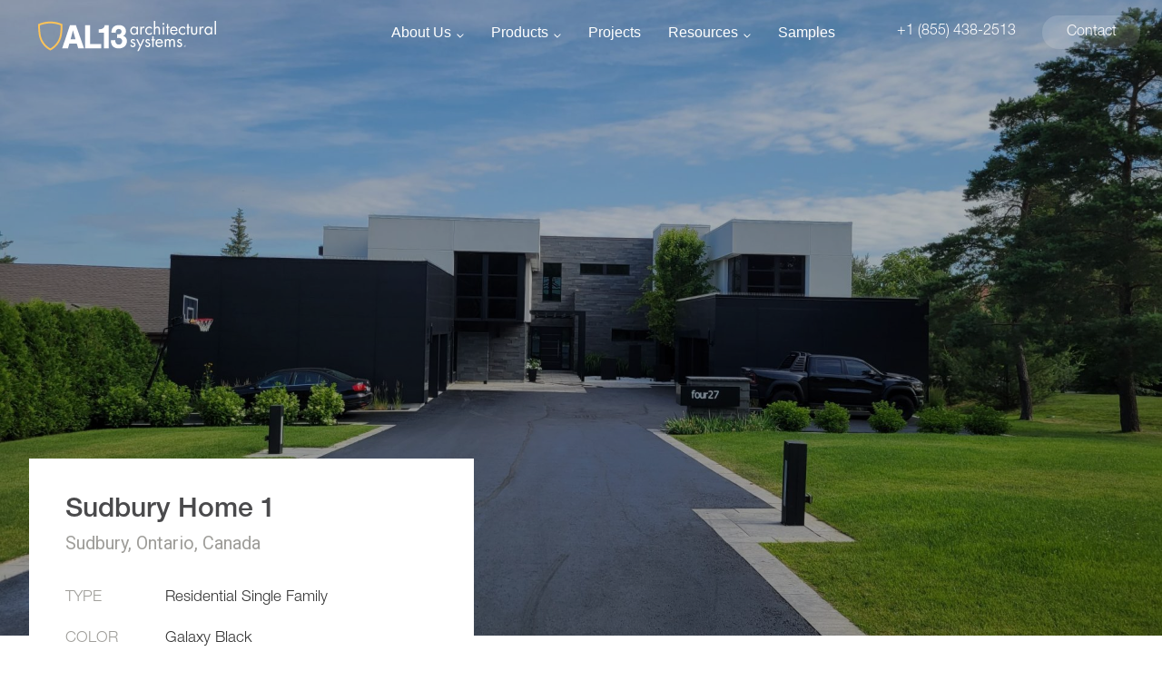

--- FILE ---
content_type: text/html; charset=UTF-8
request_url: https://al13.com/gallery/sudbury-home-1/
body_size: 48015
content:
<!doctype html>
<html lang="en-US">
<head>
	<meta charset="UTF-8">
		<meta name="viewport" content="width=device-width, initial-scale=1">
	<link rel="profile" href="https://gmpg.org/xfn/11">
	<meta name='robots' content='index, follow, max-image-preview:large, max-snippet:-1, max-video-preview:-1' />

            <script data-no-defer="1" data-ezscrex="false" data-cfasync="false" data-pagespeed-no-defer data-cookieconsent="ignore">
                var ctPublicFunctions = {"_ajax_nonce":"2e5ae73027","_rest_nonce":"1f77fc5469","_ajax_url":"\/wp-admin\/admin-ajax.php","_rest_url":"https:\/\/al13.com\/wp-json\/","data__cookies_type":"native","data__ajax_type":"rest","data__bot_detector_enabled":"0","data__frontend_data_log_enabled":1,"cookiePrefix":"","wprocket_detected":false,"host_url":"al13.com","text__ee_click_to_select":"Click to select the whole data","text__ee_original_email":"The complete one is","text__ee_got_it":"Got it","text__ee_blocked":"Blocked","text__ee_cannot_connect":"Cannot connect","text__ee_cannot_decode":"Can not decode email. Unknown reason","text__ee_email_decoder":"CleanTalk email decoder","text__ee_wait_for_decoding":"The magic is on the way!","text__ee_decoding_process":"Please wait a few seconds while we decode the contact data."}
            </script>
        
            <script data-no-defer="1" data-ezscrex="false" data-cfasync="false" data-pagespeed-no-defer data-cookieconsent="ignore">
                var ctPublic = {"_ajax_nonce":"2e5ae73027","settings__forms__check_internal":"0","settings__forms__check_external":"0","settings__forms__force_protection":0,"settings__forms__search_test":"1","settings__forms__wc_add_to_cart":"0","settings__data__bot_detector_enabled":"0","settings__sfw__anti_crawler":0,"blog_home":"https:\/\/al13.com\/","pixel__setting":"0","pixel__enabled":false,"pixel__url":null,"data__email_check_before_post":"1","data__email_check_exist_post":0,"data__cookies_type":"native","data__key_is_ok":true,"data__visible_fields_required":true,"wl_brandname":"Anti-Spam by CleanTalk","wl_brandname_short":"CleanTalk","ct_checkjs_key":"7fab54998f37fe0b9af7e2e64590d55f032524fd2c09c1e14fa1e288b8530d22","emailEncoderPassKey":"898fc6402420f35bb94fcb3c2cc957b7","bot_detector_forms_excluded":"W10=","advancedCacheExists":true,"varnishCacheExists":false,"wc_ajax_add_to_cart":true,"theRealPerson":{"phrases":{"trpHeading":"The Real Person Badge!","trpContent1":"The commenter acts as a real person and verified as not a bot.","trpContent2":" Anti-Spam by CleanTalk","trpContentLearnMore":"Learn more"},"trpContentLink":"https:\/\/cleantalk.org\/help\/the-real-person?utm_id=&amp;utm_term=&amp;utm_source=admin_side&amp;utm_medium=trp_badge&amp;utm_content=trp_badge_link_click&amp;utm_campaign=apbct_links","imgPersonUrl":"https:\/\/al13.com\/wp-content\/plugins\/cleantalk-spam-protect\/css\/images\/real_user.svg","imgShieldUrl":"https:\/\/al13.com\/wp-content\/plugins\/cleantalk-spam-protect\/css\/images\/shield.svg"}}
            </script>
        
	<!-- This site is optimized with the Yoast SEO plugin v23.5 - https://yoast.com/wordpress/plugins/seo/ -->
	<title>Sudbury Home 1 - AL13®</title>
	<link rel="canonical" href="https://al13.com/gallery/sudbury-home-1/" />
	<meta property="og:locale" content="en_US" />
	<meta property="og:type" content="article" />
	<meta property="og:title" content="Sudbury Home 1 - AL13®" />
	<meta property="og:description" content="This is Sudbury Home 1, a residental single-family project in Ontario featuring AL13 Panel System in Galaxy Black." />
	<meta property="og:url" content="https://al13.com/gallery/sudbury-home-1/" />
	<meta property="og:site_name" content="Premium Exterior Wall Panels - Clad the World!" />
	<meta property="article:modified_time" content="2022-07-22T19:34:17+00:00" />
	<meta property="og:image" content="https://al13.com/wp-content/uploads/2022/07/20220704_094721-scaled.jpg" />
	<meta property="og:image:width" content="2560" />
	<meta property="og:image:height" content="1920" />
	<meta property="og:image:type" content="image/jpeg" />
	<meta name="twitter:card" content="summary_large_image" />
	<meta name="twitter:label1" content="Est. reading time" />
	<meta name="twitter:data1" content="1 minute" />
	<script type="application/ld+json" class="yoast-schema-graph">{"@context":"https://schema.org","@graph":[{"@type":"WebPage","@id":"https://al13.com/gallery/sudbury-home-1/","url":"https://al13.com/gallery/sudbury-home-1/","name":"Sudbury Home 1 - AL13®","isPartOf":{"@id":"https://al13.com/#website"},"primaryImageOfPage":{"@id":"https://al13.com/gallery/sudbury-home-1/#primaryimage"},"image":{"@id":"https://al13.com/gallery/sudbury-home-1/#primaryimage"},"thumbnailUrl":"https://al13.com/wp-content/uploads/2022/07/20220704_094721-scaled.jpg","datePublished":"2022-07-22T19:31:49+00:00","dateModified":"2022-07-22T19:34:17+00:00","breadcrumb":{"@id":"https://al13.com/gallery/sudbury-home-1/#breadcrumb"},"inLanguage":"en-US","potentialAction":[{"@type":"ReadAction","target":["https://al13.com/gallery/sudbury-home-1/"]}]},{"@type":"ImageObject","inLanguage":"en-US","@id":"https://al13.com/gallery/sudbury-home-1/#primaryimage","url":"https://al13.com/wp-content/uploads/2022/07/20220704_094721-scaled.jpg","contentUrl":"https://al13.com/wp-content/uploads/2022/07/20220704_094721-scaled.jpg","width":1920,"height":1440},{"@type":"BreadcrumbList","@id":"https://al13.com/gallery/sudbury-home-1/#breadcrumb","itemListElement":[{"@type":"ListItem","position":1,"name":"Home","item":"https://al13.com/"},{"@type":"ListItem","position":2,"name":"Gallery","item":"https://al13.com/gallery/"},{"@type":"ListItem","position":3,"name":"Sudbury Home 1"}]},{"@type":"WebSite","@id":"https://al13.com/#website","url":"https://al13.com/","name":"Premium Exterior Wall Panels - Clad the World!","description":"","publisher":{"@id":"https://al13.com/#organization"},"potentialAction":[{"@type":"SearchAction","target":{"@type":"EntryPoint","urlTemplate":"https://al13.com/?s={search_term_string}"},"query-input":{"@type":"PropertyValueSpecification","valueRequired":true,"valueName":"search_term_string"}}],"inLanguage":"en-US"},{"@type":"Organization","@id":"https://al13.com/#organization","name":"Premium Exterior Wall Panels - Clad the World!","url":"https://al13.com/","logo":{"@type":"ImageObject","inLanguage":"en-US","@id":"https://al13.com/#/schema/logo/image/","url":"https://al13.com/wp-content/uploads/2021/08/cropped-cropped-AL13-Design-®-Smaller-1.png","contentUrl":"https://al13.com/wp-content/uploads/2021/08/cropped-cropped-AL13-Design-®-Smaller-1.png","width":619,"height":106,"caption":"Premium Exterior Wall Panels - Clad the World!"},"image":{"@id":"https://al13.com/#/schema/logo/image/"}}]}</script>
	<!-- / Yoast SEO plugin. -->


<link rel="alternate" type="application/rss+xml" title="Premium Exterior Wall Panels - Clad the World! &raquo; Feed" href="https://al13.com/feed/" />
<link rel="alternate" type="application/rss+xml" title="Premium Exterior Wall Panels - Clad the World! &raquo; Comments Feed" href="https://al13.com/comments/feed/" />
<link rel="alternate" type="application/rss+xml" title="Premium Exterior Wall Panels - Clad the World! &raquo; Sudbury Home 1 Comments Feed" href="https://al13.com/gallery/sudbury-home-1/feed/" />
<script type="text/javascript">
/* <![CDATA[ */
window._wpemojiSettings = {"baseUrl":"https:\/\/s.w.org\/images\/core\/emoji\/15.0.3\/72x72\/","ext":".png","svgUrl":"https:\/\/s.w.org\/images\/core\/emoji\/15.0.3\/svg\/","svgExt":".svg","source":{"wpemoji":"https:\/\/al13.com\/wp-includes\/js\/wp-emoji.js?ver=6.6.4","twemoji":"https:\/\/al13.com\/wp-includes\/js\/twemoji.js?ver=6.6.4"}};
/**
 * @output wp-includes/js/wp-emoji-loader.js
 */

/**
 * Emoji Settings as exported in PHP via _print_emoji_detection_script().
 * @typedef WPEmojiSettings
 * @type {object}
 * @property {?object} source
 * @property {?string} source.concatemoji
 * @property {?string} source.twemoji
 * @property {?string} source.wpemoji
 * @property {?boolean} DOMReady
 * @property {?Function} readyCallback
 */

/**
 * Support tests.
 * @typedef SupportTests
 * @type {object}
 * @property {?boolean} flag
 * @property {?boolean} emoji
 */

/**
 * IIFE to detect emoji support and load Twemoji if needed.
 *
 * @param {Window} window
 * @param {Document} document
 * @param {WPEmojiSettings} settings
 */
( function wpEmojiLoader( window, document, settings ) {
	if ( typeof Promise === 'undefined' ) {
		return;
	}

	var sessionStorageKey = 'wpEmojiSettingsSupports';
	var tests = [ 'flag', 'emoji' ];

	/**
	 * Checks whether the browser supports offloading to a Worker.
	 *
	 * @since 6.3.0
	 *
	 * @private
	 *
	 * @returns {boolean}
	 */
	function supportsWorkerOffloading() {
		return (
			typeof Worker !== 'undefined' &&
			typeof OffscreenCanvas !== 'undefined' &&
			typeof URL !== 'undefined' &&
			URL.createObjectURL &&
			typeof Blob !== 'undefined'
		);
	}

	/**
	 * @typedef SessionSupportTests
	 * @type {object}
	 * @property {number} timestamp
	 * @property {SupportTests} supportTests
	 */

	/**
	 * Get support tests from session.
	 *
	 * @since 6.3.0
	 *
	 * @private
	 *
	 * @returns {?SupportTests} Support tests, or null if not set or older than 1 week.
	 */
	function getSessionSupportTests() {
		try {
			/** @type {SessionSupportTests} */
			var item = JSON.parse(
				sessionStorage.getItem( sessionStorageKey )
			);
			if (
				typeof item === 'object' &&
				typeof item.timestamp === 'number' &&
				new Date().valueOf() < item.timestamp + 604800 && // Note: Number is a week in seconds.
				typeof item.supportTests === 'object'
			) {
				return item.supportTests;
			}
		} catch ( e ) {}
		return null;
	}

	/**
	 * Persist the supports in session storage.
	 *
	 * @since 6.3.0
	 *
	 * @private
	 *
	 * @param {SupportTests} supportTests Support tests.
	 */
	function setSessionSupportTests( supportTests ) {
		try {
			/** @type {SessionSupportTests} */
			var item = {
				supportTests: supportTests,
				timestamp: new Date().valueOf()
			};

			sessionStorage.setItem(
				sessionStorageKey,
				JSON.stringify( item )
			);
		} catch ( e ) {}
	}

	/**
	 * Checks if two sets of Emoji characters render the same visually.
	 *
	 * This function may be serialized to run in a Worker. Therefore, it cannot refer to variables from the containing
	 * scope. Everything must be passed by parameters.
	 *
	 * @since 4.9.0
	 *
	 * @private
	 *
	 * @param {CanvasRenderingContext2D} context 2D Context.
	 * @param {string} set1 Set of Emoji to test.
	 * @param {string} set2 Set of Emoji to test.
	 *
	 * @return {boolean} True if the two sets render the same.
	 */
	function emojiSetsRenderIdentically( context, set1, set2 ) {
		// Cleanup from previous test.
		context.clearRect( 0, 0, context.canvas.width, context.canvas.height );
		context.fillText( set1, 0, 0 );
		var rendered1 = new Uint32Array(
			context.getImageData(
				0,
				0,
				context.canvas.width,
				context.canvas.height
			).data
		);

		// Cleanup from previous test.
		context.clearRect( 0, 0, context.canvas.width, context.canvas.height );
		context.fillText( set2, 0, 0 );
		var rendered2 = new Uint32Array(
			context.getImageData(
				0,
				0,
				context.canvas.width,
				context.canvas.height
			).data
		);

		return rendered1.every( function ( rendered2Data, index ) {
			return rendered2Data === rendered2[ index ];
		} );
	}

	/**
	 * Determines if the browser properly renders Emoji that Twemoji can supplement.
	 *
	 * This function may be serialized to run in a Worker. Therefore, it cannot refer to variables from the containing
	 * scope. Everything must be passed by parameters.
	 *
	 * @since 4.2.0
	 *
	 * @private
	 *
	 * @param {CanvasRenderingContext2D} context 2D Context.
	 * @param {string} type Whether to test for support of "flag" or "emoji".
	 * @param {Function} emojiSetsRenderIdentically Reference to emojiSetsRenderIdentically function, needed due to minification.
	 *
	 * @return {boolean} True if the browser can render emoji, false if it cannot.
	 */
	function browserSupportsEmoji( context, type, emojiSetsRenderIdentically ) {
		var isIdentical;

		switch ( type ) {
			case 'flag':
				/*
				 * Test for Transgender flag compatibility. Added in Unicode 13.
				 *
				 * To test for support, we try to render it, and compare the rendering to how it would look if
				 * the browser doesn't render it correctly (white flag emoji + transgender symbol).
				 */
				isIdentical = emojiSetsRenderIdentically(
					context,
					'\uD83C\uDFF3\uFE0F\u200D\u26A7\uFE0F', // as a zero-width joiner sequence
					'\uD83C\uDFF3\uFE0F\u200B\u26A7\uFE0F' // separated by a zero-width space
				);

				if ( isIdentical ) {
					return false;
				}

				/*
				 * Test for UN flag compatibility. This is the least supported of the letter locale flags,
				 * so gives us an easy test for full support.
				 *
				 * To test for support, we try to render it, and compare the rendering to how it would look if
				 * the browser doesn't render it correctly ([U] + [N]).
				 */
				isIdentical = emojiSetsRenderIdentically(
					context,
					'\uD83C\uDDFA\uD83C\uDDF3', // as the sequence of two code points
					'\uD83C\uDDFA\u200B\uD83C\uDDF3' // as the two code points separated by a zero-width space
				);

				if ( isIdentical ) {
					return false;
				}

				/*
				 * Test for English flag compatibility. England is a country in the United Kingdom, it
				 * does not have a two letter locale code but rather a five letter sub-division code.
				 *
				 * To test for support, we try to render it, and compare the rendering to how it would look if
				 * the browser doesn't render it correctly (black flag emoji + [G] + [B] + [E] + [N] + [G]).
				 */
				isIdentical = emojiSetsRenderIdentically(
					context,
					// as the flag sequence
					'\uD83C\uDFF4\uDB40\uDC67\uDB40\uDC62\uDB40\uDC65\uDB40\uDC6E\uDB40\uDC67\uDB40\uDC7F',
					// with each code point separated by a zero-width space
					'\uD83C\uDFF4\u200B\uDB40\uDC67\u200B\uDB40\uDC62\u200B\uDB40\uDC65\u200B\uDB40\uDC6E\u200B\uDB40\uDC67\u200B\uDB40\uDC7F'
				);

				return ! isIdentical;
			case 'emoji':
				/*
				 * Four and twenty blackbirds baked in a pie.
				 *
				 * To test for Emoji 15.0 support, try to render a new emoji: Blackbird.
				 *
				 * The Blackbird is a ZWJ sequence combining 🐦 Bird and ⬛ large black square.,
				 *
				 * 0x1F426 (\uD83D\uDC26) == Bird
				 * 0x200D == Zero-Width Joiner (ZWJ) that links the code points for the new emoji or
				 * 0x200B == Zero-Width Space (ZWS) that is rendered for clients not supporting the new emoji.
				 * 0x2B1B == Large Black Square
				 *
				 * When updating this test for future Emoji releases, ensure that individual emoji that make up the
				 * sequence come from older emoji standards.
				 */
				isIdentical = emojiSetsRenderIdentically(
					context,
					'\uD83D\uDC26\u200D\u2B1B', // as the zero-width joiner sequence
					'\uD83D\uDC26\u200B\u2B1B' // separated by a zero-width space
				);

				return ! isIdentical;
		}

		return false;
	}

	/**
	 * Checks emoji support tests.
	 *
	 * This function may be serialized to run in a Worker. Therefore, it cannot refer to variables from the containing
	 * scope. Everything must be passed by parameters.
	 *
	 * @since 6.3.0
	 *
	 * @private
	 *
	 * @param {string[]} tests Tests.
	 * @param {Function} browserSupportsEmoji Reference to browserSupportsEmoji function, needed due to minification.
	 * @param {Function} emojiSetsRenderIdentically Reference to emojiSetsRenderIdentically function, needed due to minification.
	 *
	 * @return {SupportTests} Support tests.
	 */
	function testEmojiSupports( tests, browserSupportsEmoji, emojiSetsRenderIdentically ) {
		var canvas;
		if (
			typeof WorkerGlobalScope !== 'undefined' &&
			self instanceof WorkerGlobalScope
		) {
			canvas = new OffscreenCanvas( 300, 150 ); // Dimensions are default for HTMLCanvasElement.
		} else {
			canvas = document.createElement( 'canvas' );
		}

		var context = canvas.getContext( '2d', { willReadFrequently: true } );

		/*
		 * Chrome on OS X added native emoji rendering in M41. Unfortunately,
		 * it doesn't work when the font is bolder than 500 weight. So, we
		 * check for bold rendering support to avoid invisible emoji in Chrome.
		 */
		context.textBaseline = 'top';
		context.font = '600 32px Arial';

		var supports = {};
		tests.forEach( function ( test ) {
			supports[ test ] = browserSupportsEmoji( context, test, emojiSetsRenderIdentically );
		} );
		return supports;
	}

	/**
	 * Adds a script to the head of the document.
	 *
	 * @ignore
	 *
	 * @since 4.2.0
	 *
	 * @param {string} src The url where the script is located.
	 *
	 * @return {void}
	 */
	function addScript( src ) {
		var script = document.createElement( 'script' );
		script.src = src;
		script.defer = true;
		document.head.appendChild( script );
	}

	settings.supports = {
		everything: true,
		everythingExceptFlag: true
	};

	// Create a promise for DOMContentLoaded since the worker logic may finish after the event has fired.
	var domReadyPromise = new Promise( function ( resolve ) {
		document.addEventListener( 'DOMContentLoaded', resolve, {
			once: true
		} );
	} );

	// Obtain the emoji support from the browser, asynchronously when possible.
	new Promise( function ( resolve ) {
		var supportTests = getSessionSupportTests();
		if ( supportTests ) {
			resolve( supportTests );
			return;
		}

		if ( supportsWorkerOffloading() ) {
			try {
				// Note that the functions are being passed as arguments due to minification.
				var workerScript =
					'postMessage(' +
					testEmojiSupports.toString() +
					'(' +
					[
						JSON.stringify( tests ),
						browserSupportsEmoji.toString(),
						emojiSetsRenderIdentically.toString()
					].join( ',' ) +
					'));';
				var blob = new Blob( [ workerScript ], {
					type: 'text/javascript'
				} );
				var worker = new Worker( URL.createObjectURL( blob ), { name: 'wpTestEmojiSupports' } );
				worker.onmessage = function ( event ) {
					supportTests = event.data;
					setSessionSupportTests( supportTests );
					worker.terminate();
					resolve( supportTests );
				};
				return;
			} catch ( e ) {}
		}

		supportTests = testEmojiSupports( tests, browserSupportsEmoji, emojiSetsRenderIdentically );
		setSessionSupportTests( supportTests );
		resolve( supportTests );
	} )
		// Once the browser emoji support has been obtained from the session, finalize the settings.
		.then( function ( supportTests ) {
			/*
			 * Tests the browser support for flag emojis and other emojis, and adjusts the
			 * support settings accordingly.
			 */
			for ( var test in supportTests ) {
				settings.supports[ test ] = supportTests[ test ];

				settings.supports.everything =
					settings.supports.everything && settings.supports[ test ];

				if ( 'flag' !== test ) {
					settings.supports.everythingExceptFlag =
						settings.supports.everythingExceptFlag &&
						settings.supports[ test ];
				}
			}

			settings.supports.everythingExceptFlag =
				settings.supports.everythingExceptFlag &&
				! settings.supports.flag;

			// Sets DOMReady to false and assigns a ready function to settings.
			settings.DOMReady = false;
			settings.readyCallback = function () {
				settings.DOMReady = true;
			};
		} )
		.then( function () {
			return domReadyPromise;
		} )
		.then( function () {
			// When the browser can not render everything we need to load a polyfill.
			if ( ! settings.supports.everything ) {
				settings.readyCallback();

				var src = settings.source || {};

				if ( src.concatemoji ) {
					addScript( src.concatemoji );
				} else if ( src.wpemoji && src.twemoji ) {
					addScript( src.twemoji );
					addScript( src.wpemoji );
				}
			}
		} );
} )( window, document, window._wpemojiSettings );

/* ]]> */
</script>
<style id='wp-emoji-styles-inline-css' type='text/css'>

	img.wp-smiley, img.emoji {
		display: inline !important;
		border: none !important;
		box-shadow: none !important;
		height: 1em !important;
		width: 1em !important;
		margin: 0 0.07em !important;
		vertical-align: -0.1em !important;
		background: none !important;
		padding: 0 !important;
	}
</style>
<link rel='stylesheet' id='wp-block-library-css' href='https://al13.com/wp-includes/css/dist/block-library/style.css?ver=6.6.4' type='text/css' media='all' />
<link rel='stylesheet' id='helpie-faq-bundle-styles-css' href='https://al13.com/wp-content/plugins/helpie_faq-premium/assets/bundles/main.app.css?ver=1.27' type='text/css' media='all' />
<style id='classic-theme-styles-inline-css' type='text/css'>
/**
 * These rules are needed for backwards compatibility.
 * They should match the button element rules in the base theme.json file.
 */
.wp-block-button__link {
	color: #ffffff;
	background-color: #32373c;
	border-radius: 9999px; /* 100% causes an oval, but any explicit but really high value retains the pill shape. */

	/* This needs a low specificity so it won't override the rules from the button element if defined in theme.json. */
	box-shadow: none;
	text-decoration: none;

	/* The extra 2px are added to size solids the same as the outline versions.*/
	padding: calc(0.667em + 2px) calc(1.333em + 2px);

	font-size: 1.125em;
}

.wp-block-file__button {
	background: #32373c;
	color: #ffffff;
	text-decoration: none;
}

</style>
<style id='global-styles-inline-css' type='text/css'>
:root{--wp--preset--aspect-ratio--square: 1;--wp--preset--aspect-ratio--4-3: 4/3;--wp--preset--aspect-ratio--3-4: 3/4;--wp--preset--aspect-ratio--3-2: 3/2;--wp--preset--aspect-ratio--2-3: 2/3;--wp--preset--aspect-ratio--16-9: 16/9;--wp--preset--aspect-ratio--9-16: 9/16;--wp--preset--color--black: #000000;--wp--preset--color--cyan-bluish-gray: #abb8c3;--wp--preset--color--white: #ffffff;--wp--preset--color--pale-pink: #f78da7;--wp--preset--color--vivid-red: #cf2e2e;--wp--preset--color--luminous-vivid-orange: #ff6900;--wp--preset--color--luminous-vivid-amber: #fcb900;--wp--preset--color--light-green-cyan: #7bdcb5;--wp--preset--color--vivid-green-cyan: #00d084;--wp--preset--color--pale-cyan-blue: #8ed1fc;--wp--preset--color--vivid-cyan-blue: #0693e3;--wp--preset--color--vivid-purple: #9b51e0;--wp--preset--gradient--vivid-cyan-blue-to-vivid-purple: linear-gradient(135deg,rgba(6,147,227,1) 0%,rgb(155,81,224) 100%);--wp--preset--gradient--light-green-cyan-to-vivid-green-cyan: linear-gradient(135deg,rgb(122,220,180) 0%,rgb(0,208,130) 100%);--wp--preset--gradient--luminous-vivid-amber-to-luminous-vivid-orange: linear-gradient(135deg,rgba(252,185,0,1) 0%,rgba(255,105,0,1) 100%);--wp--preset--gradient--luminous-vivid-orange-to-vivid-red: linear-gradient(135deg,rgba(255,105,0,1) 0%,rgb(207,46,46) 100%);--wp--preset--gradient--very-light-gray-to-cyan-bluish-gray: linear-gradient(135deg,rgb(238,238,238) 0%,rgb(169,184,195) 100%);--wp--preset--gradient--cool-to-warm-spectrum: linear-gradient(135deg,rgb(74,234,220) 0%,rgb(151,120,209) 20%,rgb(207,42,186) 40%,rgb(238,44,130) 60%,rgb(251,105,98) 80%,rgb(254,248,76) 100%);--wp--preset--gradient--blush-light-purple: linear-gradient(135deg,rgb(255,206,236) 0%,rgb(152,150,240) 100%);--wp--preset--gradient--blush-bordeaux: linear-gradient(135deg,rgb(254,205,165) 0%,rgb(254,45,45) 50%,rgb(107,0,62) 100%);--wp--preset--gradient--luminous-dusk: linear-gradient(135deg,rgb(255,203,112) 0%,rgb(199,81,192) 50%,rgb(65,88,208) 100%);--wp--preset--gradient--pale-ocean: linear-gradient(135deg,rgb(255,245,203) 0%,rgb(182,227,212) 50%,rgb(51,167,181) 100%);--wp--preset--gradient--electric-grass: linear-gradient(135deg,rgb(202,248,128) 0%,rgb(113,206,126) 100%);--wp--preset--gradient--midnight: linear-gradient(135deg,rgb(2,3,129) 0%,rgb(40,116,252) 100%);--wp--preset--font-size--small: 13px;--wp--preset--font-size--medium: 20px;--wp--preset--font-size--large: 36px;--wp--preset--font-size--x-large: 42px;--wp--preset--font-family--inter: "Inter", sans-serif;--wp--preset--font-family--cardo: Cardo;--wp--preset--spacing--20: 0.44rem;--wp--preset--spacing--30: 0.67rem;--wp--preset--spacing--40: 1rem;--wp--preset--spacing--50: 1.5rem;--wp--preset--spacing--60: 2.25rem;--wp--preset--spacing--70: 3.38rem;--wp--preset--spacing--80: 5.06rem;--wp--preset--shadow--natural: 6px 6px 9px rgba(0, 0, 0, 0.2);--wp--preset--shadow--deep: 12px 12px 50px rgba(0, 0, 0, 0.4);--wp--preset--shadow--sharp: 6px 6px 0px rgba(0, 0, 0, 0.2);--wp--preset--shadow--outlined: 6px 6px 0px -3px rgba(255, 255, 255, 1), 6px 6px rgba(0, 0, 0, 1);--wp--preset--shadow--crisp: 6px 6px 0px rgba(0, 0, 0, 1);}:where(.is-layout-flex){gap: 0.5em;}:where(.is-layout-grid){gap: 0.5em;}body .is-layout-flex{display: flex;}.is-layout-flex{flex-wrap: wrap;align-items: center;}.is-layout-flex > :is(*, div){margin: 0;}body .is-layout-grid{display: grid;}.is-layout-grid > :is(*, div){margin: 0;}:where(.wp-block-columns.is-layout-flex){gap: 2em;}:where(.wp-block-columns.is-layout-grid){gap: 2em;}:where(.wp-block-post-template.is-layout-flex){gap: 1.25em;}:where(.wp-block-post-template.is-layout-grid){gap: 1.25em;}.has-black-color{color: var(--wp--preset--color--black) !important;}.has-cyan-bluish-gray-color{color: var(--wp--preset--color--cyan-bluish-gray) !important;}.has-white-color{color: var(--wp--preset--color--white) !important;}.has-pale-pink-color{color: var(--wp--preset--color--pale-pink) !important;}.has-vivid-red-color{color: var(--wp--preset--color--vivid-red) !important;}.has-luminous-vivid-orange-color{color: var(--wp--preset--color--luminous-vivid-orange) !important;}.has-luminous-vivid-amber-color{color: var(--wp--preset--color--luminous-vivid-amber) !important;}.has-light-green-cyan-color{color: var(--wp--preset--color--light-green-cyan) !important;}.has-vivid-green-cyan-color{color: var(--wp--preset--color--vivid-green-cyan) !important;}.has-pale-cyan-blue-color{color: var(--wp--preset--color--pale-cyan-blue) !important;}.has-vivid-cyan-blue-color{color: var(--wp--preset--color--vivid-cyan-blue) !important;}.has-vivid-purple-color{color: var(--wp--preset--color--vivid-purple) !important;}.has-black-background-color{background-color: var(--wp--preset--color--black) !important;}.has-cyan-bluish-gray-background-color{background-color: var(--wp--preset--color--cyan-bluish-gray) !important;}.has-white-background-color{background-color: var(--wp--preset--color--white) !important;}.has-pale-pink-background-color{background-color: var(--wp--preset--color--pale-pink) !important;}.has-vivid-red-background-color{background-color: var(--wp--preset--color--vivid-red) !important;}.has-luminous-vivid-orange-background-color{background-color: var(--wp--preset--color--luminous-vivid-orange) !important;}.has-luminous-vivid-amber-background-color{background-color: var(--wp--preset--color--luminous-vivid-amber) !important;}.has-light-green-cyan-background-color{background-color: var(--wp--preset--color--light-green-cyan) !important;}.has-vivid-green-cyan-background-color{background-color: var(--wp--preset--color--vivid-green-cyan) !important;}.has-pale-cyan-blue-background-color{background-color: var(--wp--preset--color--pale-cyan-blue) !important;}.has-vivid-cyan-blue-background-color{background-color: var(--wp--preset--color--vivid-cyan-blue) !important;}.has-vivid-purple-background-color{background-color: var(--wp--preset--color--vivid-purple) !important;}.has-black-border-color{border-color: var(--wp--preset--color--black) !important;}.has-cyan-bluish-gray-border-color{border-color: var(--wp--preset--color--cyan-bluish-gray) !important;}.has-white-border-color{border-color: var(--wp--preset--color--white) !important;}.has-pale-pink-border-color{border-color: var(--wp--preset--color--pale-pink) !important;}.has-vivid-red-border-color{border-color: var(--wp--preset--color--vivid-red) !important;}.has-luminous-vivid-orange-border-color{border-color: var(--wp--preset--color--luminous-vivid-orange) !important;}.has-luminous-vivid-amber-border-color{border-color: var(--wp--preset--color--luminous-vivid-amber) !important;}.has-light-green-cyan-border-color{border-color: var(--wp--preset--color--light-green-cyan) !important;}.has-vivid-green-cyan-border-color{border-color: var(--wp--preset--color--vivid-green-cyan) !important;}.has-pale-cyan-blue-border-color{border-color: var(--wp--preset--color--pale-cyan-blue) !important;}.has-vivid-cyan-blue-border-color{border-color: var(--wp--preset--color--vivid-cyan-blue) !important;}.has-vivid-purple-border-color{border-color: var(--wp--preset--color--vivid-purple) !important;}.has-vivid-cyan-blue-to-vivid-purple-gradient-background{background: var(--wp--preset--gradient--vivid-cyan-blue-to-vivid-purple) !important;}.has-light-green-cyan-to-vivid-green-cyan-gradient-background{background: var(--wp--preset--gradient--light-green-cyan-to-vivid-green-cyan) !important;}.has-luminous-vivid-amber-to-luminous-vivid-orange-gradient-background{background: var(--wp--preset--gradient--luminous-vivid-amber-to-luminous-vivid-orange) !important;}.has-luminous-vivid-orange-to-vivid-red-gradient-background{background: var(--wp--preset--gradient--luminous-vivid-orange-to-vivid-red) !important;}.has-very-light-gray-to-cyan-bluish-gray-gradient-background{background: var(--wp--preset--gradient--very-light-gray-to-cyan-bluish-gray) !important;}.has-cool-to-warm-spectrum-gradient-background{background: var(--wp--preset--gradient--cool-to-warm-spectrum) !important;}.has-blush-light-purple-gradient-background{background: var(--wp--preset--gradient--blush-light-purple) !important;}.has-blush-bordeaux-gradient-background{background: var(--wp--preset--gradient--blush-bordeaux) !important;}.has-luminous-dusk-gradient-background{background: var(--wp--preset--gradient--luminous-dusk) !important;}.has-pale-ocean-gradient-background{background: var(--wp--preset--gradient--pale-ocean) !important;}.has-electric-grass-gradient-background{background: var(--wp--preset--gradient--electric-grass) !important;}.has-midnight-gradient-background{background: var(--wp--preset--gradient--midnight) !important;}.has-small-font-size{font-size: var(--wp--preset--font-size--small) !important;}.has-medium-font-size{font-size: var(--wp--preset--font-size--medium) !important;}.has-large-font-size{font-size: var(--wp--preset--font-size--large) !important;}.has-x-large-font-size{font-size: var(--wp--preset--font-size--x-large) !important;}
:where(.wp-block-post-template.is-layout-flex){gap: 1.25em;}:where(.wp-block-post-template.is-layout-grid){gap: 1.25em;}
:where(.wp-block-columns.is-layout-flex){gap: 2em;}:where(.wp-block-columns.is-layout-grid){gap: 2em;}
:root :where(.wp-block-pullquote){font-size: 1.5em;line-height: 1.6;}
</style>
<link rel='stylesheet' id='cleantalk-public-css-css' href='https://al13.com/wp-content/plugins/cleantalk-spam-protect/css/cleantalk-public.min.css?ver=6.70.1_1766172915' type='text/css' media='all' />
<link rel='stylesheet' id='cleantalk-email-decoder-css-css' href='https://al13.com/wp-content/plugins/cleantalk-spam-protect/css/cleantalk-email-decoder.min.css?ver=6.70.1_1766172915' type='text/css' media='all' />
<link rel='stylesheet' id='cleantalk-trp-css-css' href='https://al13.com/wp-content/plugins/cleantalk-spam-protect/css/cleantalk-trp.min.css?ver=6.70.1_1766172915' type='text/css' media='all' />
<link rel='stylesheet' id='table-addons-for-elementor-css' href='https://al13.com/wp-content/plugins/table-addons-for-elementor/public/css/table-addons-for-elementor-public.css?ver=2.1.3' type='text/css' media='all' />
<link rel='stylesheet' id='photoswipe-css' href='https://al13.com/wp-content/plugins/woocommerce/assets/css/photoswipe/photoswipe.min.css?ver=9.3.5' type='text/css' media='all' />
<link rel='stylesheet' id='photoswipe-default-skin-css' href='https://al13.com/wp-content/plugins/woocommerce/assets/css/photoswipe/default-skin/default-skin.min.css?ver=9.3.5' type='text/css' media='all' />
<link rel='stylesheet' id='woocommerce-layout-css' href='https://al13.com/wp-content/plugins/woocommerce/assets/css/woocommerce-layout.css?ver=9.3.5' type='text/css' media='all' />
<link rel='stylesheet' id='woocommerce-smallscreen-css' href='https://al13.com/wp-content/plugins/woocommerce/assets/css/woocommerce-smallscreen.css?ver=9.3.5' type='text/css' media='only screen and (max-width: 768px)' />
<link rel='stylesheet' id='woocommerce-general-css' href='https://al13.com/wp-content/plugins/woocommerce/assets/css/woocommerce.css?ver=9.3.5' type='text/css' media='all' />
<style id='woocommerce-inline-inline-css' type='text/css'>
.woocommerce form .form-row .required { visibility: visible; }
</style>
<link rel='stylesheet' id='awesome-color-palettes-style-css' href='https://al13.com/wp-content/plugins/awesome-color-palettes/awesome-color-palettes.css?ver=6.6.4' type='text/css' media='all' />
<link rel='stylesheet' id='megamenu-css' href='https://al13.com/wp-content/uploads/maxmegamenu/style.css?ver=835b0a' type='text/css' media='all' />
<link rel='stylesheet' id='dashicons-css' href='https://al13.com/wp-includes/css/dashicons.css?ver=6.6.4' type='text/css' media='all' />
<link rel='stylesheet' id='search-filter-plugin-styles-css' href='https://al13.com/wp-content/plugins/search-filter-pro/public/assets/css/search-filter.min.css?ver=2.5.0' type='text/css' media='all' />
<link rel='stylesheet' id='parent-style-css' href='https://al13.com/wp-content/themes/all-theme/style.css?ver=6.6.4' type='text/css' media='all' />
<link rel='stylesheet' id='child-style-css' href='https://al13.com/wp-content/themes/all-child-theme/style.css?ver=1.0' type='text/css' media='all' />
<link rel='stylesheet' id='hello-elementor-css' href='https://al13.com/wp-content/themes/all-theme/style.css?ver=2.2.0' type='text/css' media='all' />
<link rel='stylesheet' id='hello-elementor-theme-style-css' href='https://al13.com/wp-content/themes/all-theme/theme.css?ver=2.2.0' type='text/css' media='all' />
<link rel='stylesheet' id='elementor-frontend-css' href='https://al13.com/wp-content/uploads/elementor/css/custom-frontend.css?ver=1761774123' type='text/css' media='all' />
<style id='elementor-frontend-inline-css' type='text/css'>
.elementor-466 .elementor-element.elementor-element-d2be4b7:not(.elementor-motion-effects-element-type-background), .elementor-466 .elementor-element.elementor-element-d2be4b7 > .elementor-motion-effects-container > .elementor-motion-effects-layer{background-image:url("https://al13.com/wp-content/uploads/2022/07/20220704_094721-scaled.jpg");}
</style>
<link rel='stylesheet' id='widget-image-css' href='https://al13.com/wp-content/plugins/elementor/assets/css/widget-image.min.css?ver=3.24.4' type='text/css' media='all' />
<link rel='stylesheet' id='widget-icon-list-css' href='https://al13.com/wp-content/uploads/elementor/css/custom-widget-icon-list.min.css?ver=1761774123' type='text/css' media='all' />
<link rel='stylesheet' id='widget-nav-menu-css' href='https://al13.com/wp-content/uploads/elementor/css/custom-pro-widget-nav-menu.min.css?ver=1761774123' type='text/css' media='all' />
<link rel='stylesheet' id='widget-heading-css' href='https://al13.com/wp-content/plugins/elementor/assets/css/widget-heading.min.css?ver=3.24.4' type='text/css' media='all' />
<link rel='stylesheet' id='widget-forms-css' href='https://al13.com/wp-content/plugins/elementor-pro/assets/css/widget-forms.min.css?ver=3.24.2' type='text/css' media='all' />
<link rel='stylesheet' id='flatpickr-css' href='https://al13.com/wp-content/plugins/elementor/assets/lib/flatpickr/flatpickr.css?ver=4.1.4' type='text/css' media='all' />
<link rel='stylesheet' id='widget-text-editor-css' href='https://al13.com/wp-content/plugins/elementor/assets/css/widget-text-editor.min.css?ver=3.24.4' type='text/css' media='all' />
<link rel='stylesheet' id='e-animation-grow-css' href='https://al13.com/wp-content/plugins/elementor/assets/lib/animations/styles/e-animation-grow.css?ver=3.24.4' type='text/css' media='all' />
<link rel='stylesheet' id='elementor-icons-css' href='https://al13.com/wp-content/plugins/elementor/assets/lib/eicons/css/elementor-icons.css?ver=5.31.0' type='text/css' media='all' />
<link rel='stylesheet' id='swiper-css' href='https://al13.com/wp-content/plugins/elementor/assets/lib/swiper/v8/css/swiper.css?ver=8.4.5' type='text/css' media='all' />
<link rel='stylesheet' id='e-swiper-css' href='https://al13.com/wp-content/plugins/elementor/assets/css/conditionals/e-swiper.css?ver=3.24.4' type='text/css' media='all' />
<link rel='stylesheet' id='elementor-post-1003-css' href='https://al13.com/wp-content/uploads/elementor/css/post-1003.css?ver=1761774123' type='text/css' media='all' />
<link rel='stylesheet' id='elementor-pro-css' href='https://al13.com/wp-content/uploads/elementor/css/custom-pro-frontend.css?ver=1761774123' type='text/css' media='all' />
<link rel='stylesheet' id='font-awesome-5-all-css' href='https://al13.com/wp-content/plugins/elementor/assets/lib/font-awesome/css/all.css?ver=3.24.4' type='text/css' media='all' />
<link rel='stylesheet' id='font-awesome-4-shim-css' href='https://al13.com/wp-content/plugins/elementor/assets/lib/font-awesome/css/v4-shims.css?ver=3.24.4' type='text/css' media='all' />
<link rel='stylesheet' id='elementor-global-css' href='https://al13.com/wp-content/uploads/elementor/css/global.css?ver=1761774124' type='text/css' media='all' />
<link rel='stylesheet' id='elementor-post-10-css' href='https://al13.com/wp-content/uploads/elementor/css/post-10.css?ver=1761774124' type='text/css' media='all' />
<link rel='stylesheet' id='elementor-post-51-css' href='https://al13.com/wp-content/uploads/elementor/css/post-51.css?ver=1761774124' type='text/css' media='all' />
<link rel='stylesheet' id='elementor-post-466-css' href='https://al13.com/wp-content/uploads/elementor/css/post-466.css?ver=1761774434' type='text/css' media='all' />
<link rel='stylesheet' id='elementor-post-10169-css' href='https://al13.com/wp-content/uploads/elementor/css/post-10169.css?ver=1761774124' type='text/css' media='all' />
<link rel='stylesheet' id='widget-woocommerce-css' href='https://al13.com/wp-content/plugins/elementor-pro/assets/css/widget-woocommerce.min.css?ver=3.24.2' type='text/css' media='all' />
<link rel='stylesheet' id='elementor-icons-shared-0-css' href='https://al13.com/wp-content/plugins/elementor/assets/lib/font-awesome/css/fontawesome.css?ver=5.15.3' type='text/css' media='all' />
<link rel='stylesheet' id='elementor-icons-fa-solid-css' href='https://al13.com/wp-content/plugins/elementor/assets/lib/font-awesome/css/solid.css?ver=5.15.3' type='text/css' media='all' />
<script type="text/javascript" src="https://al13.com/wp-content/plugins/cleantalk-spam-protect/js/apbct-public-bundle_gathering.min.js?ver=6.70.1_1766172915" id="apbct-public-bundle_gathering.min-js-js"></script>
<script type="text/javascript" src="https://al13.com/wp-includes/js/jquery/jquery.js?ver=3.7.1" id="jquery-core-js"></script>
<script type="text/javascript" src="https://al13.com/wp-includes/js/jquery/jquery-migrate.js?ver=3.4.1" id="jquery-migrate-js"></script>
<script type="text/javascript" src="https://al13.com/wp-content/plugins/woocommerce/assets/js/jquery-blockui/jquery.blockUI.js?ver=2.7.0-wc.9.3.5" id="jquery-blockui-js" defer="defer" data-wp-strategy="defer"></script>
<script type="text/javascript" id="wc-add-to-cart-js-extra">
/* <![CDATA[ */
var wc_add_to_cart_params = {"ajax_url":"\/wp-admin\/admin-ajax.php","wc_ajax_url":"\/?wc-ajax=%%endpoint%%","i18n_view_cart":"View cart","cart_url":"https:\/\/al13.com","is_cart":"","cart_redirect_after_add":"no"};
/* ]]> */
</script>
<script type="text/javascript" src="https://al13.com/wp-content/plugins/woocommerce/assets/js/frontend/add-to-cart.js?ver=9.3.5" id="wc-add-to-cart-js" defer="defer" data-wp-strategy="defer"></script>
<script type="text/javascript" src="https://al13.com/wp-content/plugins/woocommerce/assets/js/zoom/jquery.zoom.js?ver=1.7.21-wc.9.3.5" id="zoom-js" defer="defer" data-wp-strategy="defer"></script>
<script type="text/javascript" src="https://al13.com/wp-content/plugins/woocommerce/assets/js/flexslider/jquery.flexslider.js?ver=2.7.2-wc.9.3.5" id="flexslider-js" defer="defer" data-wp-strategy="defer"></script>
<script type="text/javascript" src="https://al13.com/wp-content/plugins/woocommerce/assets/js/photoswipe/photoswipe.js?ver=4.1.1-wc.9.3.5" id="photoswipe-js" defer="defer" data-wp-strategy="defer"></script>
<script type="text/javascript" src="https://al13.com/wp-content/plugins/woocommerce/assets/js/photoswipe/photoswipe-ui-default.js?ver=4.1.1-wc.9.3.5" id="photoswipe-ui-default-js" defer="defer" data-wp-strategy="defer"></script>
<script type="text/javascript" id="wc-single-product-js-extra">
/* <![CDATA[ */
var wc_single_product_params = {"i18n_required_rating_text":"Please select a rating","review_rating_required":"yes","flexslider":{"rtl":false,"animation":"slide","smoothHeight":true,"directionNav":false,"controlNav":"thumbnails","slideshow":false,"animationSpeed":500,"animationLoop":false,"allowOneSlide":false},"zoom_enabled":"1","zoom_options":[],"photoswipe_enabled":"1","photoswipe_options":{"shareEl":false,"closeOnScroll":false,"history":false,"hideAnimationDuration":0,"showAnimationDuration":0},"flexslider_enabled":"1"};
/* ]]> */
</script>
<script type="text/javascript" src="https://al13.com/wp-content/plugins/woocommerce/assets/js/frontend/single-product.js?ver=9.3.5" id="wc-single-product-js" defer="defer" data-wp-strategy="defer"></script>
<script type="text/javascript" src="https://al13.com/wp-content/plugins/woocommerce/assets/js/js-cookie/js.cookie.js?ver=2.1.4-wc.9.3.5" id="js-cookie-js" defer="defer" data-wp-strategy="defer"></script>
<script type="text/javascript" id="woocommerce-js-extra">
/* <![CDATA[ */
var woocommerce_params = {"ajax_url":"\/wp-admin\/admin-ajax.php","wc_ajax_url":"\/?wc-ajax=%%endpoint%%"};
/* ]]> */
</script>
<script type="text/javascript" src="https://al13.com/wp-content/plugins/woocommerce/assets/js/frontend/woocommerce.js?ver=9.3.5" id="woocommerce-js" defer="defer" data-wp-strategy="defer"></script>
<script type="text/javascript" id="search-filter-plugin-build-js-extra">
/* <![CDATA[ */
var SF_LDATA = {"ajax_url":"https:\/\/al13.com\/wp-admin\/admin-ajax.php","home_url":"https:\/\/al13.com\/"};
/* ]]> */
</script>
<script type="text/javascript" src="https://al13.com/wp-content/plugins/search-filter-pro/public/assets/js/search-filter-build.min.js?ver=2.5.0" id="search-filter-plugin-build-js"></script>
<script type="text/javascript" src="https://al13.com/wp-content/plugins/search-filter-pro/public/assets/js/chosen.jquery.min.js?ver=2.5.0" id="search-filter-plugin-chosen-js"></script>
<script type="text/javascript" src="https://al13.com/wp-content/themes/all-child-theme/js/jquery.matchHeight-min.js?ver=6.6.4" id="matchHeight-child-js"></script>
<script type="text/javascript" src="https://al13.com/wp-content/themes/all-child-theme/js/custum.js?ver=6.6.4" id="custum-child-js"></script>
<script type="text/javascript" src="https://al13.com/wp-content/plugins/elementor/assets/lib/font-awesome/js/v4-shims.js?ver=3.24.4" id="font-awesome-4-shim-js"></script>
<link rel="https://api.w.org/" href="https://al13.com/wp-json/" /><link rel="alternate" title="JSON" type="application/json" href="https://al13.com/wp-json/wp/v2/product/8874" /><link rel="EditURI" type="application/rsd+xml" title="RSD" href="https://al13.com/xmlrpc.php?rsd" />
<meta name="generator" content="WordPress 6.6.4" />
<meta name="generator" content="WooCommerce 9.3.5" />
<link rel='shortlink' href='https://al13.com/?p=8874' />
<link rel="alternate" title="oEmbed (JSON)" type="application/json+oembed" href="https://al13.com/wp-json/oembed/1.0/embed?url=https%3A%2F%2Fal13.com%2Fgallery%2Fsudbury-home-1%2F" />
<link rel="alternate" title="oEmbed (XML)" type="text/xml+oembed" href="https://al13.com/wp-json/oembed/1.0/embed?url=https%3A%2F%2Fal13.com%2Fgallery%2Fsudbury-home-1%2F&#038;format=xml" />

		<!-- GA Google Analytics @ https://m0n.co/ga -->
		<script async src="https://www.googletagmanager.com/gtag/js?id=G-H3T8NNRT4B"></script>
		<script>
			window.dataLayer = window.dataLayer || [];
			function gtag(){dataLayer.push(arguments);}
			gtag('js', new Date());
			gtag('config', 'AW-754701882');
			gtag('config', 'G-H3T8NNRT4B');
		</script>

	<script>
    //copy email triggers event
    document.addEventListener('copy', function (event) {
        const regexEmail = /[a-zA-Z0-9_.+-]+@[a-zA-Z0-9-]+.[a-zA-Z0-9-.]+/gm;

        let selectionText = '';
        if (window.getSelection) {
            selectionText = window.getSelection().toString();
        } else if (document.selection && document.selection.type !== 'Control') {
            selectionText = document.selection.createRange().text;
        }

        if (regexEmail.test(selectionText)) {
            gtag_email();
        }
    });

    document.addEventListener('wpcf7mailsent', function (event) {
        console.log(event);
        gtag_form();
    }, false);

    //gtag trigger
    jQuery(document).ready(function ($) {
        jQuery(document).on('submit_success', function (e) { //elementor forms
            console.log(e)
            gtag_form();
        });
        jQuery("a[href^='tel:']").each(function (i, obj) {
            jQuery(this).on('click', gtag_phone);
        });
        jQuery("a[href^='callto:']").each(function (i, obj) {
            jQuery(this).on('click', gtag_phone);
        });
        jQuery("a:contains('@'):contains('.')").each(function (i, obj) {
            jQuery(this).on('click', gtag_email);
        });
        jQuery("a[href^='https://www.google.ca/maps/']").each(function (i, obj) {
            jQuery(this).on('click', gtag_map);
        });
        jQuery("a[href^='https://goo.gl/maps/']").each(function (i, obj) {
            jQuery(this).on('click', gtag_map);
        });
        jQuery("a[href^='https://g.page/']").each(function (i, obj) {
            jQuery(this).on('click', gtag_map);
        });
    });

    function gtag_phone(event) {
        gtag("event", "phone_lead", {});
        gtag('event', 'conversion', {
            'send_to': 'AW-754701882/kpzBCM652asZELqs7-cC'
        });
    }

    function gtag_email(url) {
        gtag("event", "email_click", {});
        gtag('event', 'conversion', {
            'send_to': 'AW-754701882/tbfoCJ-u2asZELqs7-cC'
        });
    }

    function gtag_map(event) {
        event.preventDefault();
        console.log(event)
        var url = null;
        if("A" === event.target.tagName){
            url = event.target.getAttribute('href');
        }else if("A" === event.currentTarget.tagName){
            url = event.currentTarget.getAttribute('href');
        }
        var callback = function () {
            if (url) {
                window.location = url;
            }
        };
        gtag("event", "map_click", {});
        gtag('event', 'AW-754701882/ssX3COq62asZELqs7-cC', {
            'send_to': 'AW-###/###'
        });

    }

    function gtag_form(url) {
        gtag("event", "form_lead", {});
        gtag('event', 'conversion', {
            'send_to': 'AW-754701882/qh2pCOGo2asZELqs7-cC'
        });
        var callback = function () {
            if (url) {
                window.location = url;
            }
        };
    }
</script>
<!-- start Woody Code Snippets CSS and JS -->
<script type="text/javascript">
	<!-- Google Tag Manager -->
    (function(w,d,s,l,i){w[l]=w[l]||[];w[l].push({'gtm.start':
    new Date().getTime(),event:'gtm.js'});var f=d.getElementsByTagName(s)[0],
    j=d.createElement(s),dl=l!='dataLayer'?'&l='+l:'';j.async=true;j.src=
    'https://www.googletagmanager.com/gtm.js?id='+i+dl;f.parentNode.insertBefore(j,f);
    })(window,document,'script','dataLayer','GTM-W7268G4');
    <!-- End Google Tag Manager -->
</script>
<!-- end Woody Code Snippets CSS and JS -->
<!-- start Woody Code Snippets CSS and JS -->
<script type="text/javascript">
jQuery(document).ready(function () {
    console.log('Script initiated');

    // Function to extract country from region value
    function findCountryFromRegion(regionValue) {
        var regionCountry = regionValue.split("-")[0];
        return regionCountry;
    }

    // Generic function to handle the country and region selection
    function handleCountryAndRegion(countrySelector, regionSelector, contextSelector) {
        var originalOptions = jQuery(contextSelector + ' ' + regionSelector).find("option").clone();
        jQuery(contextSelector + ' ' + countrySelector).change(function () {
            var selectedCountry = jQuery(this).val();
            var select = jQuery(contextSelector + ' ' + regionSelector);

            select.empty();

            jQuery.each(originalOptions, function () {
                var option = jQuery(this);
                var regionCountry = findCountryFromRegion(option.val());

                if (selectedCountry.toLowerCase() === regionCountry.toLowerCase() ||
                    option.val() === "Choose State / Province") {
                    select.append(option.clone());
                }
            });

            select.val("Choose State / Province");
        }).trigger('change');
    }

    // Generic function to reorder elements based on window width
    function reorderElements(orderingEle, relativeEle, position = 'after', contextSelector) {
        function doReorder() {
            const windowWidth = window.innerWidth;
            const orderingElement = jQuery(contextSelector + ' ' + orderingEle);
            const relativeElement = jQuery(contextSelector + ' ' + relativeEle);

            if (windowWidth < 600) {
                if (position === 'after') {
                    orderingElement.insertAfter(relativeElement);
                } else if (position === 'before') {
                    orderingElement.insertBefore(relativeElement);
                }
            } else {
                if (position === 'after') {
                    orderingElement.insertBefore(relativeElement);
                } else if (position === 'before') {
                    orderingElement.insertAfter(relativeElement);
                }
            }
        }

        jQuery(window).on('resize', doReorder);
        doReorder();
    }

    // Function to add margin-bottom based on window width
    function addMarginBottom(eleSel, marginValue, contextSelector) {
        const windowWidth = window.innerWidth;
        const element = jQuery(contextSelector + ' ' + eleSel);
        const originalStyle = element.attr('style') || '';
        const originalMargin = parseFloat(element.css('margin-bottom'));
        const adjustedMargin = windowWidth < 600 ? (originalMargin + marginValue) + 'px !important' : originalMargin + 'px';

        const newStyle = originalStyle.replace(/margin-bottom\s*:\s*[^;]+;/, '') + 'margin-bottom: ' + adjustedMargin + ';';
        element.attr('style', newStyle);
    }

    jQuery(document).on("elementor/popup/show", (event, id, instance) => {
        if (id === 10169) {
            // For the popup form
            var popupSelector = 'div.elementor-location-popup';
            handleCountryAndRegion("#form-field-field_6a2250f", "#form-field-field_a0293a1", popupSelector);
            reorderElements(".elementor-field-group-field_72573de", ".elementor-field-group-field_a0293a1", 'after', popupSelector);
            reorderElements(".elementor-field-group-field_a8dd351", ".elementor-field-group-field_5231a0e", 'after', popupSelector);
            addMarginBottom(".elementor-field-group-field_72573de", 29, popupSelector);

        }
      });


    // For get quote page form
    var getAQuoteFormSelector = '.get-a-quote-page';

    if(jQuery(getAQuoteFormSelector).length){
        handleCountryAndRegion("#form-field-field_6a2250f", "#form-field-field_a0293a1", getAQuoteFormSelector);
        reorderElements(".elementor-field-group-field_72573de", ".elementor-field-group-field_a0293a1", 'after', getAQuoteFormSelector);
        reorderElements(".elementor-field-group-field_a8dd351", ".elementor-field-group-field_5231a0e", 'after', getAQuoteFormSelector);
        addMarginBottom(".elementor-field-group-field_72573de", 29, getAQuoteFormSelector);
    }


});

</script>
<!-- end Woody Code Snippets CSS and JS -->

<script type='text/javascript' src='https://al13.com/wp-content/uploads/winp-css-js/10166.js?ver=1694331545'></script>

<script type='text/javascript' src='https://al13.com/wp-content/uploads/winp-css-js/10162.js?ver=1703060269'></script>
<!-- Facebook Pixel Code -->
<script>
  !function(f,b,e,v,n,t,s)
  {if(f.fbq)return;n=f.fbq=function(){n.callMethod?
  n.callMethod.apply(n,arguments):n.queue.push(arguments)};
  if(!f._fbq)f._fbq=n;n.push=n;n.loaded=!0;n.version='2.0';
  n.queue=[];t=b.createElement(e);t.async=!0;
  t.src=v;s=b.getElementsByTagName(e)[0];
  s.parentNode.insertBefore(t,s)}(window, document,'script',
  'https://connect.facebook.net/en_US/fbevents.js');
  fbq('init', '391153604852510');
  fbq('track', 'PageView');
</script>
<noscript><img height="1" width="1" style="display:none"
  src="https://www.facebook.com/tr?id=391153604852510&ev=PageView&noscript=1"
/></noscript>
<!-- End Facebook Pixel Code -->	<noscript><style>.woocommerce-product-gallery{ opacity: 1 !important; }</style></noscript>
	<meta name="generator" content="Elementor 3.24.4; features: additional_custom_breakpoints; settings: css_print_method-external, google_font-enabled, font_display-auto">
			<style>
				.e-con.e-parent:nth-of-type(n+4):not(.e-lazyloaded):not(.e-no-lazyload),
				.e-con.e-parent:nth-of-type(n+4):not(.e-lazyloaded):not(.e-no-lazyload) * {
					background-image: none !important;
				}
				@media screen and (max-height: 1024px) {
					.e-con.e-parent:nth-of-type(n+3):not(.e-lazyloaded):not(.e-no-lazyload),
					.e-con.e-parent:nth-of-type(n+3):not(.e-lazyloaded):not(.e-no-lazyload) * {
						background-image: none !important;
					}
				}
				@media screen and (max-height: 640px) {
					.e-con.e-parent:nth-of-type(n+2):not(.e-lazyloaded):not(.e-no-lazyload),
					.e-con.e-parent:nth-of-type(n+2):not(.e-lazyloaded):not(.e-no-lazyload) * {
						background-image: none !important;
					}
				}
			</style>
			<link rel="stylesheet" href="https://cdn.jsdelivr.net/npm/swiper@11/swiper-bundle.min.css" />
<script src="https://cdn.jsdelivr.net/npm/swiper@11/swiper-bundle.min.js"></script><style id='wp-fonts-local' type='text/css'>
@font-face{font-family:Inter;font-style:normal;font-weight:300 900;font-display:fallback;src:url('https://al13.com/wp-content/plugins/woocommerce/assets/fonts/Inter-VariableFont_slnt,wght.woff2') format('woff2');font-stretch:normal;}
@font-face{font-family:Cardo;font-style:normal;font-weight:400;font-display:fallback;src:url('https://al13.com/wp-content/plugins/woocommerce/assets/fonts/cardo_normal_400.woff2') format('woff2');}
</style>
<style type="text/css">.helpie-faq.accordions .helpie-mark{background-color:#ff0!important}.helpie-faq.accordions .helpie-mark{color:#000!important}.helpie-faq.accordions.custom-styles .accordion .accordion__item .accordion__header .accordion__title{font-family:"Helvetica";font-weight:normal;font-size:16px;}.helpie-faq.accordions.custom-styles .accordion .accordion__item .accordion__header{padding-top:15px;padding-right:15px;padding-bottom:15px;padding-left:15px;}.helpie-faq.custom-styles .accordion__item .accordion__header .accordion__title .accordion__title-icon i{color:#44596B!important}.helpie-faq.accordions.custom-styles .accordion .accordion__item .accordion__body,.helpie-faq.accordions.custom-styles .accordion .accordion__item .accordion__body p,.helpie-faq.accordions.custom-styles .accordion .accordion__item .accordion__body h1,.helpie-faq.accordions.custom-styles .accordion .accordion__item .accordion__body h2,.helpie-faq.accordions.custom-styles .accordion .accordion__item .accordion__body h3,.helpie-faq.accordions.custom-styles .accordion .accordion__item .accordion__body h4,.helpie-faq.accordions.custom-styles .accordion .accordion__item .accordion__body h5,.helpie-faq.accordions.custom-styles .accordion .accordion__item .accordion__body h6{font-family:"Helvetica";font-weight:normal;font-size:14px;}.helpie-faq.accordions.custom-styles .accordion .accordion__item .accordion__body{padding-top:15px;padding-right:15px;padding-bottom:0px;padding-left:15px;}.helpie-faq.accordions.custom-styles .accordion .accordion__item{border-top-width:0px;border-right-width:0px;border-bottom-width:1px;border-left-width:0px;border-color:#f2f2f2;border-style:solid;}.helpie-faq.custom-styles .accordion .accordion__item{margin-top:5px;margin-right:0px;margin-bottom:0px;margin-left:0px;}.helpie-faq.custom-styles .accordion__item .accordion__header .accordion__toggle .accordion__toggle-icons{color:#000000!important}.helpie-faq.custom-styles .accordion__header:after,.helpie-faq.custom-styles .accordion__header:before{background-color:#000000!important}.helpie-faq.custom-styles .collection-title{font-family:"Helvetica";color:#000000;font-weight:normal;font-size:16px;}.helpie-faq.custom-styles .accordion__category.accordion__heading,.helpie-faq.custom-styles .accordion__category.accordion__item:not(.accordion__body) > .accordion__header .accordion__title{font-family:"Helvetica";color:#000000;font-weight:normal;font-size:18px;}.helpie-faq.custom-styles .accordion__category.accordion__heading .accordion__title-icon i,.helpie-faq.custom-styles .accordion__category.accordion__item:not(.accordion__body) > .accordion__header .accordion__title .accordion__title-icon i{color:#000000!important}.helpie-faq.custom-styles .search__wrapper .search__input{background-color:#ffffff!important;}.helpie-faq.custom-styles .search__wrapper .search__input,.helpie-faq.custom-styles .search__wrapper .search__input:focus,.helpie-faq.custom-styles .search__wrapper .search__input::placeholder{color:#000000!important;}.helpie-faq-form__toggle{padding-top:15px!important;padding-right:15px!important;padding-bottom:15px!important;padding-left:15px!important;}.helpie-faq-form__submit{padding-top:15px!important;padding-right:15px!important;padding-bottom:15px!important;padding-left:15px!important;}</style><link rel="icon" href="https://al13.com/wp-content/uploads/2020/01/cropped-cropped-fav-32x32.png" sizes="32x32" />
<link rel="icon" href="https://al13.com/wp-content/uploads/2020/01/cropped-cropped-fav-192x192.png" sizes="192x192" />
<link rel="apple-touch-icon" href="https://al13.com/wp-content/uploads/2020/01/cropped-cropped-fav-180x180.png" />
<meta name="msapplication-TileImage" content="https://al13.com/wp-content/uploads/2020/01/cropped-cropped-fav-270x270.png" />
		<style type="text/css" id="wp-custom-css">
			li.sf-level-0.sf-item-76 {
    position: absolute;
    bottom: -15px;
}		</style>
		<style type="text/css">/** Mega Menu CSS: fs **/</style>
</head>
<body data-rsssl=1 class="product-template-default single single-product postid-8874 wp-custom-logo theme-all-theme woocommerce woocommerce-page woocommerce-no-js mega-menu-menu-1 elementor-default elementor-template-full-width elementor-kit-1003 elementor-page-466">

		<div data-elementor-type="header" data-elementor-id="10" class="elementor elementor-10 elementor-location-header" data-elementor-post-type="elementor_library">
					<section class="elementor-section elementor-top-section elementor-element elementor-element-6fa5e05f elementor-section-stretched elementor-section-full_width header-top  elementor-hidden-tablet elementor-hidden-mobile elementor-section-height-default elementor-section-height-default" data-id="6fa5e05f" data-element_type="section" data-settings="{&quot;stretch_section&quot;:&quot;section-stretched&quot;,&quot;sticky&quot;:&quot;top&quot;,&quot;sticky_on&quot;:[&quot;desktop&quot;,&quot;tablet_extra&quot;,&quot;tablet&quot;,&quot;mobile&quot;],&quot;sticky_offset&quot;:0,&quot;sticky_effects_offset&quot;:0}">
						<div class="elementor-container elementor-column-gap-default">
					<div class="elementor-column elementor-col-33 elementor-top-column elementor-element elementor-element-ba086ac header-top-cl" data-id="ba086ac" data-element_type="column">
			<div class="elementor-widget-wrap elementor-element-populated">
						<div class="elementor-element elementor-element-77892bc9 logo-top  logo-white elementor-widget elementor-widget-image" data-id="77892bc9" data-element_type="widget" data-widget_type="image.default">
				<div class="elementor-widget-container">
														<a href="/">
							<img width="1437" height="245" src="https://al13.com/wp-content/uploads/2023/09/white-logo.svg" class="attachment-full size-full wp-image-10151" alt="" />								</a>
													</div>
				</div>
				<div class="elementor-element elementor-element-27242c31 logo-top  logo-black elementor-widget elementor-widget-image" data-id="27242c31" data-element_type="widget" data-widget_type="image.default">
				<div class="elementor-widget-container">
														<a href="/">
							<img width="1437" height="245" src="https://al13.com/wp-content/uploads/2023/09/black-logo.svg" class="attachment-full size-full wp-image-10152" alt="" />								</a>
													</div>
				</div>
					</div>
		</div>
				<div class="elementor-column elementor-col-33 elementor-top-column elementor-element elementor-element-45788dae header-top-cc" data-id="45788dae" data-element_type="column">
			<div class="elementor-widget-wrap elementor-element-populated">
						<div class="elementor-element elementor-element-5f749b max-mega-menu-main elementor-widget elementor-widget-shortcode" data-id="5f749b" data-element_type="widget" data-widget_type="shortcode.default">
				<div class="elementor-widget-container">
					<div class="elementor-shortcode"><div id="mega-menu-wrap-menu-1" class="mega-menu-wrap"><div class="mega-menu-toggle"><div class="mega-toggle-blocks-left"></div><div class="mega-toggle-blocks-center"></div><div class="mega-toggle-blocks-right"><div class='mega-toggle-block mega-menu-toggle-animated-block mega-toggle-block-0' id='mega-toggle-block-0'><button aria-label="Toggle Menu" class="mega-toggle-animated mega-toggle-animated-slider" type="button" aria-expanded="false">
                  <span class="mega-toggle-animated-box">
                    <span class="mega-toggle-animated-inner"></span>
                  </span>
                </button></div></div></div><ul id="mega-menu-menu-1" class="mega-menu max-mega-menu mega-menu-horizontal mega-no-js" data-event="hover_intent" data-effect="fade_up" data-effect-speed="200" data-effect-mobile="disabled" data-effect-speed-mobile="0" data-panel-width="body" data-mobile-force-width="false" data-second-click="go" data-document-click="collapse" data-vertical-behaviour="standard" data-breakpoint="768" data-unbind="true" data-mobile-state="collapse_all" data-hover-intent-timeout="300" data-hover-intent-interval="100"><li class='mega-menu-item mega-menu-item-type-custom mega-menu-item-object-custom mega-menu-item-has-children mega-menu-megamenu mega-align-bottom-left mega-menu-grid mega-menu-item-10116' id='mega-menu-item-10116'><a class="mega-menu-link" href="/our-story/" aria-haspopup="true" aria-expanded="false" tabindex="0">About Us<span class="mega-indicator"></span></a>
<ul class="mega-sub-menu">
<li class='mega-menu-row' id='mega-menu-10116-0'>
	<ul class="mega-sub-menu">
<li class='mega-menu-column mega-menu-columns-3-of-12' id='mega-menu-10116-0-0'></li><li class='mega-menu-column mega-menu-columns-3-of-12' id='mega-menu-10116-0-1'>
		<ul class="mega-sub-menu">
<li class='mega-menu-item mega-menu-item-type-custom mega-menu-item-object-custom mega-menu-item-10117' id='mega-menu-item-10117'><a class="mega-menu-link" href="/our-story/">Our Story</a></li><li class='mega-menu-item mega-menu-item-type-custom mega-menu-item-object-custom mega-menu-item-10118' id='mega-menu-item-10118'><a class="mega-menu-link" href="/tm/">Our Team</a></li><li class='mega-menu-item mega-menu-item-type-post_type mega-menu-item-object-page mega-menu-item-11677' id='mega-menu-item-11677'><a class="mega-menu-link" href="https://al13.com/news/">News</a></li>		</ul>
</li>	</ul>
</li></ul>
</li><li class='mega-menu-item mega-menu-item-type-custom mega-menu-item-object-custom mega-menu-item-has-children mega-menu-megamenu mega-align-bottom-left mega-menu-grid mega-menu-item-10119' id='mega-menu-item-10119'><a class="mega-menu-link" aria-haspopup="true" aria-expanded="false" tabindex="0">Products<span class="mega-indicator"></span></a>
<ul class="mega-sub-menu">
<li class='mega-menu-row' id='mega-menu-10119-0'>
	<ul class="mega-sub-menu">
<li class='mega-menu-column mega-menu-columns-5-of-12' id='mega-menu-10119-0-0'></li><li class='mega-menu-column mega-menu-columns-3-of-12' id='mega-menu-10119-0-1'>
		<ul class="mega-sub-menu">
<li class='mega-menu-item mega-menu-item-type-custom mega-menu-item-object-custom mega-menu-item-10120' id='mega-menu-item-10120'><a class="mega-menu-link" href="/panel-system/">Panel System</a></li><li class='mega-menu-item mega-menu-item-type-custom mega-menu-item-object-custom mega-menu-item-10121' id='mega-menu-item-10121'><a class="mega-menu-link" href="/plank-system/">Plank System</a></li><li class='mega-menu-item mega-menu-item-type-custom mega-menu-item-object-custom mega-menu-item-10122' id='mega-menu-item-10122'><a class="mega-menu-link" href="/batten-system/">Batten System</a></li>		</ul>
</li>	</ul>
</li></ul>
</li><li class='mega-menu-item mega-menu-item-type-custom mega-menu-item-object-custom mega-align-bottom-left mega-menu-flyout mega-menu-item-10123' id='mega-menu-item-10123'><a class="mega-menu-link" href="/gallery/" tabindex="0">Projects</a></li><li class='mega-menu-item mega-menu-item-type-custom mega-menu-item-object-custom mega-menu-item-has-children mega-menu-megamenu mega-align-bottom-left mega-menu-grid mega-menu-item-10124' id='mega-menu-item-10124'><a class="mega-menu-link" aria-haspopup="true" aria-expanded="false" tabindex="0">Resources<span class="mega-indicator"></span></a>
<ul class="mega-sub-menu">
<li class='mega-menu-row' id='mega-menu-10124-0'>
	<ul class="mega-sub-menu">
<li class='mega-menu-column mega-menu-columns-6-of-12' id='mega-menu-10124-0-0'></li><li class='mega-menu-column mega-menu-columns-3-of-12' id='mega-menu-10124-0-1'>
		<ul class="mega-sub-menu">
<li class='mega-menu-item mega-menu-item-type-custom mega-menu-item-object-custom mega-menu-item-10126' id='mega-menu-item-10126'><a class="mega-menu-link" href="/dealers/">Dealers</a></li><li class='mega-menu-item mega-menu-item-type-custom mega-menu-item-object-custom mega-menu-item-has-children mega-menu-item-10127' id='mega-menu-item-10127'><a class="mega-menu-link" href="#">Technical<span class="mega-indicator"></span></a>
			<ul class="mega-sub-menu">
<li class='mega-menu-item mega-menu-item-type-post_type mega-menu-item-object-page mega-menu-item-10128' id='mega-menu-item-10128'><a class="mega-menu-link" href="https://al13.com/panel-downloads/">Panel Downloads</a></li><li class='mega-menu-item mega-menu-item-type-post_type mega-menu-item-object-page mega-menu-item-10129' id='mega-menu-item-10129'><a class="mega-menu-link" href="https://al13.com/plank-downloads/">Plank Downloads</a></li><li class='mega-menu-item mega-menu-item-type-custom mega-menu-item-object-custom mega-menu-item-10130' id='mega-menu-item-10130'><a class="mega-menu-link" href="https://al13.com/batten-system-downloads/">Batten Downloads</a></li><li class='mega-menu-item mega-menu-item-type-post_type mega-menu-item-object-page mega-menu-item-10131' id='mega-menu-item-10131'><a class="mega-menu-link" href="https://al13.com/descargas-en-espanol/">Descargas en Español</a></li><li class='mega-menu-item mega-menu-item-type-post_type mega-menu-item-object-page mega-menu-item-10132' id='mega-menu-item-10132'><a class="mega-menu-link" href="https://al13.com/francais-telechargements/">Francais Telechargements</a></li>			</ul>
</li><li class='mega-menu-item mega-menu-item-type-custom mega-menu-item-object-custom mega-menu-item-10125' id='mega-menu-item-10125'><a class="mega-menu-link" href="/estimates/">Estimates</a></li><li class='mega-menu-item mega-menu-item-type-custom mega-menu-item-object-custom mega-menu-item-has-children mega-menu-item-10144' id='mega-menu-item-10144'><a class="mega-menu-link" href="#">Warranty<span class="mega-indicator"></span></a>
			<ul class="mega-sub-menu">
<li class='mega-menu-item mega-menu-item-type-post_type mega-menu-item-object-page mega-menu-item-10145' id='mega-menu-item-10145'><a class="mega-menu-link" href="https://al13.com/warranty-can/">Canada</a></li><li class='mega-menu-item mega-menu-item-type-post_type mega-menu-item-object-page mega-menu-item-10146' id='mega-menu-item-10146'><a class="mega-menu-link" href="https://al13.com/warranty-usa/">USA</a></li>			</ul>
</li><li class='mega-menu-item mega-menu-item-type-custom mega-menu-item-object-custom mega-menu-item-10143' id='mega-menu-item-10143'><a class="mega-menu-link" href="/faq/">FAQ</a></li><li class='mega-menu-item mega-menu-item-type-custom mega-menu-item-object-custom mega-menu-item-10139' id='mega-menu-item-10139'><a class="mega-menu-link" href="/colors/">Colors</a></li><li class='mega-menu-item mega-menu-item-type-custom mega-menu-item-object-custom mega-menu-item-has-children mega-menu-item-10133' id='mega-menu-item-10133'><a class="mega-menu-link" href="#">Videos<span class="mega-indicator"></span></a>
			<ul class="mega-sub-menu">
<li class='mega-menu-item mega-menu-item-type-post_type mega-menu-item-object-page mega-menu-item-10134' id='mega-menu-item-10134'><a class="mega-menu-link" href="https://al13.com/panel-installation/">Panel Installation</a></li><li class='mega-menu-item mega-menu-item-type-post_type mega-menu-item-object-page mega-menu-item-10135' id='mega-menu-item-10135'><a class="mega-menu-link" href="https://al13.com/plank-installation/">Plank Installation</a></li><li class='mega-menu-item mega-menu-item-type-post_type mega-menu-item-object-page mega-menu-item-10136' id='mega-menu-item-10136'><a class="mega-menu-link" href="https://al13.com/batten-installation/">Batten Installation</a></li><li class='mega-menu-item mega-menu-item-type-post_type mega-menu-item-object-page mega-menu-item-10137' id='mega-menu-item-10137'><a class="mega-menu-link" href="https://al13.com/mockup-board/">Mock-up Board</a></li><li class='mega-menu-item mega-menu-item-type-post_type mega-menu-item-object-page mega-menu-item-10138' id='mega-menu-item-10138'><a class="mega-menu-link" href="https://al13.com/extrusion-kit/">Extrusion Kit</a></li>			</ul>
</li><li class='mega-menu-item mega-menu-item-type-post_type mega-menu-item-object-page mega-current_page_parent mega-menu-item-10140' id='mega-menu-item-10140'><a class="mega-menu-link" href="https://al13.com/gallery/">Gallery</a></li><li class='mega-menu-item mega-menu-item-type-post_type mega-menu-item-object-page mega-menu-item-10141' id='mega-menu-item-10141'><a class="mega-menu-link" href="https://al13.com/aia-course/">AIA Course</a></li>		</ul>
</li>	</ul>
</li></ul>
</li><li class='mega-menu-item mega-menu-item-type-custom mega-menu-item-object-custom mega-align-bottom-left mega-menu-flyout mega-menu-item-10147' id='mega-menu-item-10147'><a class="mega-menu-link" href="/samples/" tabindex="0">Samples</a></li></ul></div></div>
				</div>
				</div>
					</div>
		</div>
				<div class="elementor-column elementor-col-33 elementor-top-column elementor-element elementor-element-61cb9248 colum-right-menu" data-id="61cb9248" data-element_type="column">
			<div class="elementor-widget-wrap elementor-element-populated">
						<div class="elementor-element elementor-element-26503c1a elementor-widget__width-auto icon-list-right-header-r elementor-icon-list--layout-traditional elementor-list-item-link-full_width elementor-widget elementor-widget-icon-list" data-id="26503c1a" data-element_type="widget" data-widget_type="icon-list.default">
				<div class="elementor-widget-container">
					<ul class="elementor-icon-list-items">
							<li class="elementor-icon-list-item">
											<a href="tel:+1%20(855)%20438-2513">

											<span class="elementor-icon-list-text">+1 (855) 438-2513</span>
											</a>
									</li>
						</ul>
				</div>
				</div>
				<div class="elementor-element elementor-element-577c8eb9 elementor-align-right elementor-widget__width-auto button-right-header-r elementor-widget elementor-widget-button" data-id="577c8eb9" data-element_type="widget" data-widget_type="button.default">
				<div class="elementor-widget-container">
					<div class="elementor-button-wrapper">
			<a class="elementor-button elementor-button-link elementor-size-xs" href="#elementor-action%3Aaction%3Dpopup%3Aopen%26settings%3DeyJpZCI6IjEwMTY5IiwidG9nZ2xlIjpmYWxzZX0%3D">
						<span class="elementor-button-content-wrapper">
									<span class="elementor-button-text">Contact</span>
					</span>
					</a>
		</div>
				</div>
				</div>
					</div>
		</div>
					</div>
		</section>
				<section class="elementor-section elementor-top-section elementor-element elementor-element-5fa9cb1f elementor-section-stretched elementor-section-full_width header-top  elementor-hidden-desktop elementor-hidden-tablet_extra elementor-section-height-default elementor-section-height-default" data-id="5fa9cb1f" data-element_type="section" data-settings="{&quot;stretch_section&quot;:&quot;section-stretched&quot;,&quot;sticky&quot;:&quot;top&quot;,&quot;sticky_on&quot;:[&quot;desktop&quot;,&quot;tablet_extra&quot;,&quot;tablet&quot;,&quot;mobile&quot;],&quot;sticky_offset&quot;:0,&quot;sticky_effects_offset&quot;:0}">
						<div class="elementor-container elementor-column-gap-default">
					<div class="elementor-column elementor-col-50 elementor-top-column elementor-element elementor-element-472c7448 header-top-cl" data-id="472c7448" data-element_type="column">
			<div class="elementor-widget-wrap elementor-element-populated">
						<div class="elementor-element elementor-element-5dc72380 logo-top  logo-white elementor-widget elementor-widget-image" data-id="5dc72380" data-element_type="widget" data-widget_type="image.default">
				<div class="elementor-widget-container">
														<a href="/">
							<img width="1437" height="245" src="https://al13.com/wp-content/uploads/2023/09/white-logo.svg" class="attachment-full size-full wp-image-10151" alt="" />								</a>
													</div>
				</div>
				<div class="elementor-element elementor-element-484cb7c9 logo-top  logo-black elementor-widget elementor-widget-image" data-id="484cb7c9" data-element_type="widget" data-widget_type="image.default">
				<div class="elementor-widget-container">
														<a href="/">
							<img width="1437" height="245" src="https://al13.com/wp-content/uploads/2023/09/black-logo.svg" class="attachment-full size-full wp-image-10152" alt="" />								</a>
													</div>
				</div>
					</div>
		</div>
				<div class="elementor-column elementor-col-50 elementor-top-column elementor-element elementor-element-3d5c8394 colum-right-menu" data-id="3d5c8394" data-element_type="column">
			<div class="elementor-widget-wrap elementor-element-populated">
						<div class="elementor-element elementor-element-2c83ea69 elementor-align-right elementor-widget__width-auto button-right-header-r contact-header-button elementor-widget elementor-widget-button" data-id="2c83ea69" data-element_type="widget" data-widget_type="button.default">
				<div class="elementor-widget-container">
					<div class="elementor-button-wrapper">
			<a class="elementor-button elementor-button-link elementor-size-xs" href="#elementor-action%3Aaction%3Dpopup%3Aopen%26settings%3DeyJpZCI6IjEwMTY5IiwidG9nZ2xlIjpmYWxzZX0%3D">
						<span class="elementor-button-content-wrapper">
									<span class="elementor-button-text">Contact</span>
					</span>
					</a>
		</div>
				</div>
				</div>
				<div class="elementor-element elementor-element-1d122b98 elementor-nav-menu__align-end top-menu-mobile-main elementor-nav-menu--stretch elementor-widget-tablet__width-initial elementor-nav-menu--dropdown-tablet elementor-nav-menu__text-align-aside elementor-nav-menu--toggle elementor-nav-menu--burger elementor-widget elementor-widget-nav-menu" data-id="1d122b98" data-element_type="widget" data-settings="{&quot;full_width&quot;:&quot;stretch&quot;,&quot;layout&quot;:&quot;horizontal&quot;,&quot;submenu_icon&quot;:{&quot;value&quot;:&quot;&lt;i class=\&quot;fas fa-caret-down\&quot;&gt;&lt;\/i&gt;&quot;,&quot;library&quot;:&quot;fa-solid&quot;},&quot;toggle&quot;:&quot;burger&quot;}" data-widget_type="nav-menu.default">
				<div class="elementor-widget-container">
						<nav aria-label="Menu" class="elementor-nav-menu--main elementor-nav-menu__container elementor-nav-menu--layout-horizontal e--pointer-underline e--animation-fade">
				<ul id="menu-1-1d122b98" class="elementor-nav-menu"><li class="menu-item menu-item-type-custom menu-item-object-custom menu-item-has-children menu-item-5081"><a href="#" class="elementor-item elementor-item-anchor">About us</a>
<ul class="sub-menu elementor-nav-menu--dropdown">
	<li class="menu-item menu-item-type-custom menu-item-object-custom menu-item-5082"><a href="/our-story/" class="elementor-sub-item">Our Story</a></li>
	<li class="menu-item menu-item-type-custom menu-item-object-custom menu-item-3907"><a href="/tm/" class="elementor-sub-item">Our Team</a></li>
	<li class="menu-item menu-item-type-custom menu-item-object-custom menu-item-3920"><a href="/news/" class="elementor-sub-item">News</a></li>
</ul>
</li>
<li class="menu-item menu-item-type-custom menu-item-object-custom menu-item-has-children menu-item-3908"><a href="#" class="elementor-item elementor-item-anchor">Products</a>
<ul class="sub-menu elementor-nav-menu--dropdown">
	<li class="menu-item menu-item-type-post_type menu-item-object-page menu-item-3911"><a href="https://al13.com/panel-system-2/" class="elementor-sub-item">Panel System</a></li>
	<li class="menu-item menu-item-type-post_type menu-item-object-page menu-item-3910"><a href="https://al13.com/plank-system/" class="elementor-sub-item">Plank System</a></li>
	<li class="menu-item menu-item-type-post_type menu-item-object-page menu-item-9249"><a href="https://al13.com/batten-system/" class="elementor-sub-item">Batten System</a></li>
</ul>
</li>
<li class="menu-item menu-item-type-custom menu-item-object-custom menu-item-3913"><a href="/gallery/" class="elementor-item">Projects</a></li>
<li class="menu-item menu-item-type-custom menu-item-object-custom menu-item-has-children menu-item-10463"><a href="#" class="elementor-item elementor-item-anchor">Resources</a>
<ul class="sub-menu elementor-nav-menu--dropdown">
	<li class="menu-item menu-item-type-custom menu-item-object-custom menu-item-3921"><a href="/estimates/" class="elementor-sub-item">Estimates</a></li>
	<li class="menu-item menu-item-type-custom menu-item-object-custom menu-item-3923"><a href="/dealers/" class="elementor-sub-item">Dealers</a></li>
	<li class="menu-item menu-item-type-custom menu-item-object-custom menu-item-has-children menu-item-3924"><a href="#" class="elementor-sub-item elementor-item-anchor">Technical</a>
	<ul class="sub-menu elementor-nav-menu--dropdown">
		<li class="menu-item menu-item-type-post_type menu-item-object-page menu-item-8133"><a href="https://al13.com/panel-downloads/" class="elementor-sub-item">Panel Downloads</a></li>
		<li class="menu-item menu-item-type-post_type menu-item-object-page menu-item-8130"><a href="https://al13.com/plank-downloads/" class="elementor-sub-item">Plank Downloads</a></li>
		<li class="menu-item menu-item-type-custom menu-item-object-custom menu-item-11840"><a href="/batten-system/#download-batten" class="elementor-sub-item elementor-item-anchor">Batten Downloads</a></li>
		<li class="menu-item menu-item-type-post_type menu-item-object-page menu-item-9129"><a href="https://al13.com/francais-telechargements/" class="elementor-sub-item">Francais Telechargements</a></li>
		<li class="menu-item menu-item-type-post_type menu-item-object-page menu-item-9128"><a href="https://al13.com/descargas-en-espanol/" class="elementor-sub-item">Descargas en Español</a></li>
	</ul>
</li>
	<li class="menu-item menu-item-type-custom menu-item-object-custom menu-item-has-children menu-item-3916"><a href="#" class="elementor-sub-item elementor-item-anchor">Videos</a>
	<ul class="sub-menu elementor-nav-menu--dropdown">
		<li class="menu-item menu-item-type-post_type menu-item-object-page menu-item-9458"><a href="https://al13.com/panel-installation/" class="elementor-sub-item">Panel Installation</a></li>
		<li class="menu-item menu-item-type-post_type menu-item-object-page menu-item-9459"><a href="https://al13.com/plank-installation/" class="elementor-sub-item">Plank Installation</a></li>
		<li class="menu-item menu-item-type-post_type menu-item-object-page menu-item-9457"><a href="https://al13.com/batten-installation/" class="elementor-sub-item">Batten Installation</a></li>
		<li class="menu-item menu-item-type-custom menu-item-object-custom menu-item-3919"><a href="/mockup-board/" class="elementor-sub-item">Mockup Board</a></li>
		<li class="menu-item menu-item-type-post_type menu-item-object-page menu-item-3948"><a href="https://al13.com/extrusion-kit/" class="elementor-sub-item">Extrusion Kit</a></li>
	</ul>
</li>
	<li class="menu-item menu-item-type-post_type menu-item-object-page menu-item-5774"><a href="https://al13.com/colors/" class="elementor-sub-item">Colors</a></li>
	<li class="menu-item menu-item-type-custom menu-item-object-custom menu-item-10464"><a href="/gallery/" class="elementor-sub-item">Gallery</a></li>
	<li class="menu-item menu-item-type-custom menu-item-object-custom menu-item-4884"><a href="/aia-course/" class="elementor-sub-item">AIA Course</a></li>
	<li class="menu-item menu-item-type-post_type menu-item-object-page menu-item-8339"><a href="https://al13.com/faq/" class="elementor-sub-item">FAQ</a></li>
	<li class="menu-item menu-item-type-post_type menu-item-object-page menu-item-has-children menu-item-3909"><a href="https://al13.com/warranty/" class="elementor-sub-item">Warranty</a>
	<ul class="sub-menu elementor-nav-menu--dropdown">
		<li class="menu-item menu-item-type-post_type menu-item-object-page menu-item-10465"><a href="https://al13.com/warranty-can/" class="elementor-sub-item">Canada</a></li>
		<li class="menu-item menu-item-type-post_type menu-item-object-page menu-item-10466"><a href="https://al13.com/warranty-usa/" class="elementor-sub-item">USA</a></li>
	</ul>
</li>
</ul>
</li>
<li class="menu-item menu-item-type-custom menu-item-object-custom menu-item-3922"><a href="/samples" class="elementor-item">Samples</a></li>
<li class="menu-item menu-item-type-custom menu-item-object-custom menu-item-10467"><a href="tel:+1%20(855)%20438-2513" class="elementor-item">+1 (855) 438-2513</a></li>
<li class="call-us-mobile menu-item menu-item-type-custom menu-item-object-custom menu-item-3926"><a href="tel:1-%20(855)%20438-2513" class="elementor-item">Call us</a></li>
</ul>			</nav>
					<div class="elementor-menu-toggle" role="button" tabindex="0" aria-label="Menu Toggle" aria-expanded="false">
			<span class="elementor-menu-toggle__icon--open"><svg xmlns="http://www.w3.org/2000/svg" width="92" height="37" viewBox="0 0 92 37" fill="none"><rect width="92" height="37" rx="18.5" fill="white" fill-opacity="0.15"></rect><path d="M27.9675 12.608H30.0475L33.7115 22.256L37.2475 12.608H39.3435V24H37.9195V14.496L34.3515 24H33.0395L29.4075 14.496V24H27.9675V12.608ZM48.705 21.392C48.289 23.312 47.089 24.272 45.105 24.272C43.889 24.272 42.9343 23.8933 42.241 23.136C41.5583 22.3787 41.217 21.328 41.217 19.984C41.217 18.6507 41.569 17.5733 42.273 16.752C42.9877 15.92 43.9157 15.504 45.057 15.504C46.3263 15.504 47.265 15.936 47.873 16.8C48.4917 17.6533 48.801 18.736 48.801 20.048V20.24H42.593L42.577 20.336C42.577 21.2107 42.8063 21.8987 43.265 22.4C43.7237 22.9013 44.353 23.152 45.153 23.152C45.7503 23.152 46.2197 23.0133 46.561 22.736C46.913 22.4587 47.185 22.0107 47.377 21.392H48.705ZM47.393 19.136C47.329 18.3467 47.089 17.7333 46.673 17.296C46.257 16.848 45.7077 16.624 45.025 16.624C44.3637 16.624 43.8143 16.848 43.377 17.296C42.9397 17.744 42.6783 18.3573 42.593 19.136H47.393ZM51.5228 15.744V17.024C52.2054 16.0213 53.1441 15.52 54.3388 15.52C55.3094 15.52 56.0081 15.776 56.4348 16.288C56.8721 16.7893 57.0908 17.5307 57.0908 18.512V24H55.7308V19.136C55.7308 18.7307 55.7148 18.416 55.6828 18.192C55.6614 17.9573 55.5974 17.712 55.4908 17.456C55.3841 17.1893 55.2028 16.9973 54.9468 16.88C54.6908 16.7627 54.3601 16.704 53.9548 16.704C52.3868 16.704 51.6028 17.696 51.6028 19.68V24H50.2428V15.744H51.5228ZM65.9814 15.744V24H64.7174V22.704C64.0134 23.7173 63.064 24.224 61.8694 24.224C60.9947 24.224 60.3174 23.984 59.8374 23.504C59.3574 23.024 59.1174 22.3307 59.1174 21.424V15.744H60.4774V21.056C60.4774 21.7067 60.6 22.2027 60.8454 22.544C61.1014 22.8747 61.5547 23.04 62.2054 23.04C63.816 23.04 64.6214 22.048 64.6214 20.064V15.744H65.9814Z" fill="white"></path></svg></span><span class="elementor-menu-toggle__icon--close"><svg xmlns="http://www.w3.org/2000/svg" width="92" height="37" viewBox="0 0 92 37" fill="none"><rect width="92" height="37" rx="18.5" fill="#4A4A4C"></rect><path d="M37.037 19.696C36.909 21.136 36.4077 22.2613 35.533 23.072C34.669 23.872 33.5277 24.272 32.109 24.272C30.4877 24.272 29.2023 23.7387 28.253 22.672C27.3037 21.5947 26.829 20.144 26.829 18.32C26.829 16.6133 27.3037 15.1947 28.253 14.064C29.213 12.9227 30.5357 12.352 32.221 12.352C33.4263 12.352 34.4877 12.6773 35.405 13.328C36.3223 13.9787 36.8343 14.88 36.941 16.032H35.437C35.2663 15.2853 34.893 14.704 34.317 14.288C33.741 13.8613 33.0317 13.648 32.189 13.648C30.9197 13.648 29.9597 14.096 29.309 14.992C28.669 15.888 28.349 16.992 28.349 18.304C28.349 19.7547 28.6903 20.896 29.373 21.728C30.0557 22.56 30.989 22.976 32.173 22.976C33.1437 22.976 33.917 22.6987 34.493 22.144C35.069 21.5787 35.4157 20.7627 35.533 19.696H37.037ZM40.1359 12.608V24H38.7599V12.608H40.1359ZM42.8988 16.688C43.6241 15.8987 44.6108 15.504 45.8588 15.504C47.1068 15.504 48.0774 15.8827 48.7708 16.64C49.4641 17.3973 49.8108 18.4587 49.8108 19.824C49.8108 21.2213 49.4641 22.3093 48.7708 23.088C48.0774 23.8667 47.1014 24.256 45.8428 24.256C44.5841 24.256 43.5974 23.872 42.8828 23.104C42.1681 22.336 41.8108 21.2693 41.8108 19.904C41.8108 18.5493 42.1734 17.4773 42.8988 16.688ZM47.7148 17.52C47.2561 16.9333 46.6268 16.64 45.8268 16.64C45.0268 16.64 44.3921 16.9333 43.9228 17.52C43.4534 18.1067 43.2188 18.8907 43.2188 19.872C43.2188 20.8853 43.4481 21.68 43.9068 22.256C44.3761 22.8213 45.0268 23.104 45.8588 23.104C46.6588 23.104 47.2828 22.816 47.7308 22.24C48.1894 21.664 48.4188 20.8693 48.4188 19.856C48.4188 18.8747 48.1841 18.096 47.7148 17.52ZM57.5583 18.144H56.1983C56.1129 17.1413 55.4409 16.64 54.1823 16.64C53.6596 16.64 53.2489 16.7413 52.9503 16.944C52.6516 17.1467 52.5023 17.4187 52.5023 17.76C52.5023 17.856 52.5129 17.952 52.5343 18.048C52.5556 18.1333 52.5929 18.2133 52.6463 18.288C52.7103 18.352 52.7636 18.4107 52.8063 18.464C52.8596 18.5173 52.9396 18.5707 53.0463 18.624C53.1636 18.6667 53.2489 18.704 53.3023 18.736C53.3663 18.768 53.4729 18.8053 53.6223 18.848C53.7823 18.88 53.8943 18.9067 53.9583 18.928C54.0223 18.9387 54.1449 18.9653 54.3263 19.008C54.5183 19.0507 54.6409 19.0773 54.6943 19.088C55.0889 19.1733 55.3823 19.2427 55.5743 19.296C55.7769 19.3493 56.0489 19.4507 56.3903 19.6C56.7423 19.7387 57.0089 19.888 57.1903 20.048C57.3716 20.1973 57.5316 20.4107 57.6703 20.688C57.8196 20.9547 57.8943 21.2587 57.8943 21.6C57.8943 22.4 57.5796 23.0453 56.9503 23.536C56.3316 24.016 55.5049 24.256 54.4703 24.256C53.3503 24.256 52.4863 24.0107 51.8783 23.52C51.2809 23.0293 50.9609 22.32 50.9183 21.392H52.2623C52.3369 22.5547 53.0836 23.136 54.5023 23.136C55.1103 23.136 55.5956 23.0133 55.9583 22.768C56.3316 22.512 56.5183 22.176 56.5183 21.76C56.5183 21.4827 56.4223 21.2533 56.2303 21.072C56.0383 20.8907 55.8249 20.7627 55.5903 20.688C55.3556 20.6027 55.0196 20.5067 54.5823 20.4C54.5183 20.3893 54.4703 20.3787 54.4383 20.368C54.3423 20.3467 54.1343 20.304 53.8143 20.24C53.5049 20.1653 53.2809 20.1067 53.1423 20.064C53.0036 20.0213 52.8009 19.9573 52.5343 19.872C52.2783 19.776 52.0863 19.68 51.9583 19.584C51.8303 19.4773 51.6863 19.3493 51.5263 19.2C51.3769 19.04 51.2703 18.8587 51.2063 18.656C51.1423 18.4427 51.1103 18.2027 51.1103 17.936C51.1103 17.1893 51.3929 16.5973 51.9583 16.16C52.5343 15.7227 53.3023 15.504 54.2623 15.504C55.2329 15.504 56.0223 15.7333 56.6303 16.192C57.2489 16.6507 57.5583 17.3013 57.5583 18.144ZM66.4862 21.392C66.0703 23.312 64.8703 24.272 62.8863 24.272C61.6703 24.272 60.7156 23.8933 60.0223 23.136C59.3396 22.3787 58.9983 21.328 58.9983 19.984C58.9983 18.6507 59.3503 17.5733 60.0543 16.752C60.7689 15.92 61.6969 15.504 62.8383 15.504C64.1076 15.504 65.0463 15.936 65.6543 16.8C66.2729 17.6533 66.5823 18.736 66.5823 20.048V20.24H60.3743L60.3583 20.336C60.3583 21.2107 60.5876 21.8987 61.0463 22.4C61.5049 22.9013 62.1343 23.152 62.9343 23.152C63.5316 23.152 64.0009 23.0133 64.3423 22.736C64.6943 22.4587 64.9663 22.0107 65.1583 21.392H66.4862ZM65.1743 19.136C65.1103 18.3467 64.8703 17.7333 64.4543 17.296C64.0383 16.848 63.4889 16.624 62.8063 16.624C62.1449 16.624 61.5956 16.848 61.1583 17.296C60.7209 17.744 60.4596 18.3573 60.3743 19.136H65.1743Z" fill="white"></path></svg></span>			<span class="elementor-screen-only">Menu</span>
		</div>
					<nav class="elementor-nav-menu--dropdown elementor-nav-menu__container" aria-hidden="true">
				<ul id="menu-2-1d122b98" class="elementor-nav-menu"><li class="menu-item menu-item-type-custom menu-item-object-custom menu-item-has-children menu-item-5081"><a href="#" class="elementor-item elementor-item-anchor" tabindex="-1">About us</a>
<ul class="sub-menu elementor-nav-menu--dropdown">
	<li class="menu-item menu-item-type-custom menu-item-object-custom menu-item-5082"><a href="/our-story/" class="elementor-sub-item" tabindex="-1">Our Story</a></li>
	<li class="menu-item menu-item-type-custom menu-item-object-custom menu-item-3907"><a href="/tm/" class="elementor-sub-item" tabindex="-1">Our Team</a></li>
	<li class="menu-item menu-item-type-custom menu-item-object-custom menu-item-3920"><a href="/news/" class="elementor-sub-item" tabindex="-1">News</a></li>
</ul>
</li>
<li class="menu-item menu-item-type-custom menu-item-object-custom menu-item-has-children menu-item-3908"><a href="#" class="elementor-item elementor-item-anchor" tabindex="-1">Products</a>
<ul class="sub-menu elementor-nav-menu--dropdown">
	<li class="menu-item menu-item-type-post_type menu-item-object-page menu-item-3911"><a href="https://al13.com/panel-system-2/" class="elementor-sub-item" tabindex="-1">Panel System</a></li>
	<li class="menu-item menu-item-type-post_type menu-item-object-page menu-item-3910"><a href="https://al13.com/plank-system/" class="elementor-sub-item" tabindex="-1">Plank System</a></li>
	<li class="menu-item menu-item-type-post_type menu-item-object-page menu-item-9249"><a href="https://al13.com/batten-system/" class="elementor-sub-item" tabindex="-1">Batten System</a></li>
</ul>
</li>
<li class="menu-item menu-item-type-custom menu-item-object-custom menu-item-3913"><a href="/gallery/" class="elementor-item" tabindex="-1">Projects</a></li>
<li class="menu-item menu-item-type-custom menu-item-object-custom menu-item-has-children menu-item-10463"><a href="#" class="elementor-item elementor-item-anchor" tabindex="-1">Resources</a>
<ul class="sub-menu elementor-nav-menu--dropdown">
	<li class="menu-item menu-item-type-custom menu-item-object-custom menu-item-3921"><a href="/estimates/" class="elementor-sub-item" tabindex="-1">Estimates</a></li>
	<li class="menu-item menu-item-type-custom menu-item-object-custom menu-item-3923"><a href="/dealers/" class="elementor-sub-item" tabindex="-1">Dealers</a></li>
	<li class="menu-item menu-item-type-custom menu-item-object-custom menu-item-has-children menu-item-3924"><a href="#" class="elementor-sub-item elementor-item-anchor" tabindex="-1">Technical</a>
	<ul class="sub-menu elementor-nav-menu--dropdown">
		<li class="menu-item menu-item-type-post_type menu-item-object-page menu-item-8133"><a href="https://al13.com/panel-downloads/" class="elementor-sub-item" tabindex="-1">Panel Downloads</a></li>
		<li class="menu-item menu-item-type-post_type menu-item-object-page menu-item-8130"><a href="https://al13.com/plank-downloads/" class="elementor-sub-item" tabindex="-1">Plank Downloads</a></li>
		<li class="menu-item menu-item-type-custom menu-item-object-custom menu-item-11840"><a href="/batten-system/#download-batten" class="elementor-sub-item elementor-item-anchor" tabindex="-1">Batten Downloads</a></li>
		<li class="menu-item menu-item-type-post_type menu-item-object-page menu-item-9129"><a href="https://al13.com/francais-telechargements/" class="elementor-sub-item" tabindex="-1">Francais Telechargements</a></li>
		<li class="menu-item menu-item-type-post_type menu-item-object-page menu-item-9128"><a href="https://al13.com/descargas-en-espanol/" class="elementor-sub-item" tabindex="-1">Descargas en Español</a></li>
	</ul>
</li>
	<li class="menu-item menu-item-type-custom menu-item-object-custom menu-item-has-children menu-item-3916"><a href="#" class="elementor-sub-item elementor-item-anchor" tabindex="-1">Videos</a>
	<ul class="sub-menu elementor-nav-menu--dropdown">
		<li class="menu-item menu-item-type-post_type menu-item-object-page menu-item-9458"><a href="https://al13.com/panel-installation/" class="elementor-sub-item" tabindex="-1">Panel Installation</a></li>
		<li class="menu-item menu-item-type-post_type menu-item-object-page menu-item-9459"><a href="https://al13.com/plank-installation/" class="elementor-sub-item" tabindex="-1">Plank Installation</a></li>
		<li class="menu-item menu-item-type-post_type menu-item-object-page menu-item-9457"><a href="https://al13.com/batten-installation/" class="elementor-sub-item" tabindex="-1">Batten Installation</a></li>
		<li class="menu-item menu-item-type-custom menu-item-object-custom menu-item-3919"><a href="/mockup-board/" class="elementor-sub-item" tabindex="-1">Mockup Board</a></li>
		<li class="menu-item menu-item-type-post_type menu-item-object-page menu-item-3948"><a href="https://al13.com/extrusion-kit/" class="elementor-sub-item" tabindex="-1">Extrusion Kit</a></li>
	</ul>
</li>
	<li class="menu-item menu-item-type-post_type menu-item-object-page menu-item-5774"><a href="https://al13.com/colors/" class="elementor-sub-item" tabindex="-1">Colors</a></li>
	<li class="menu-item menu-item-type-custom menu-item-object-custom menu-item-10464"><a href="/gallery/" class="elementor-sub-item" tabindex="-1">Gallery</a></li>
	<li class="menu-item menu-item-type-custom menu-item-object-custom menu-item-4884"><a href="/aia-course/" class="elementor-sub-item" tabindex="-1">AIA Course</a></li>
	<li class="menu-item menu-item-type-post_type menu-item-object-page menu-item-8339"><a href="https://al13.com/faq/" class="elementor-sub-item" tabindex="-1">FAQ</a></li>
	<li class="menu-item menu-item-type-post_type menu-item-object-page menu-item-has-children menu-item-3909"><a href="https://al13.com/warranty/" class="elementor-sub-item" tabindex="-1">Warranty</a>
	<ul class="sub-menu elementor-nav-menu--dropdown">
		<li class="menu-item menu-item-type-post_type menu-item-object-page menu-item-10465"><a href="https://al13.com/warranty-can/" class="elementor-sub-item" tabindex="-1">Canada</a></li>
		<li class="menu-item menu-item-type-post_type menu-item-object-page menu-item-10466"><a href="https://al13.com/warranty-usa/" class="elementor-sub-item" tabindex="-1">USA</a></li>
	</ul>
</li>
</ul>
</li>
<li class="menu-item menu-item-type-custom menu-item-object-custom menu-item-3922"><a href="/samples" class="elementor-item" tabindex="-1">Samples</a></li>
<li class="menu-item menu-item-type-custom menu-item-object-custom menu-item-10467"><a href="tel:+1%20(855)%20438-2513" class="elementor-item" tabindex="-1">+1 (855) 438-2513</a></li>
<li class="call-us-mobile menu-item menu-item-type-custom menu-item-object-custom menu-item-3926"><a href="tel:1-%20(855)%20438-2513" class="elementor-item" tabindex="-1">Call us</a></li>
</ul>			</nav>
				</div>
				</div>
					</div>
		</div>
					</div>
		</section>
				</div>
		<div class="woocommerce-notices-wrapper"></div>		<div data-elementor-type="product" data-elementor-id="466" class="elementor elementor-466 elementor-location-single post-8874 product type-product status-publish has-post-thumbnail product_cat-residential-single-family product-color-galaxy-black first instock shipping-taxable product-type-simple product" data-elementor-post-type="elementor_library">
					<section class="elementor-section elementor-top-section elementor-element elementor-element-c53b432 elementor-section-full_width elementor-section-height-full elementor-section-height-default elementor-section-items-middle" data-id="c53b432" data-element_type="section" id="a-banner-video-section" data-settings="{&quot;background_background&quot;:&quot;video&quot;,&quot;background_play_on_mobile&quot;:&quot;yes&quot;}">
						<div class="elementor-container elementor-column-gap-default">
					<div class="elementor-column elementor-col-100 elementor-top-column elementor-element elementor-element-770f799" data-id="770f799" data-element_type="column">
			<div class="elementor-widget-wrap">
							</div>
		</div>
					</div>
		</section>
				<section class="elementor-section elementor-top-section elementor-element elementor-element-d2be4b7 elementor-section-full_width elementor-section-height-min-height elementor-section-height-default elementor-section-items-middle" data-id="d2be4b7" data-element_type="section" id="a-banner-image-section" data-settings="{&quot;background_background&quot;:&quot;classic&quot;}">
							<div class="elementor-background-overlay"></div>
							<div class="elementor-container elementor-column-gap-default">
					<div class="elementor-column elementor-col-100 elementor-top-column elementor-element elementor-element-62e36bb" data-id="62e36bb" data-element_type="column">
			<div class="elementor-widget-wrap">
							</div>
		</div>
					</div>
		</section>
				<section class="elementor-section elementor-top-section elementor-element elementor-element-9252495 elementor-section-boxed elementor-section-height-default elementor-section-height-default" data-id="9252495" data-element_type="section" id="product-single-section">
						<div class="elementor-container elementor-column-gap-default">
					<div class="elementor-column elementor-col-50 elementor-top-column elementor-element elementor-element-d1e0e40" data-id="d1e0e40" data-element_type="column" id="a-single-details-wrap">
			<div class="elementor-widget-wrap elementor-element-populated">
						<div class="elementor-element elementor-element-a56d3c4 elementor-widget elementor-widget-shortcode" data-id="a56d3c4" data-element_type="widget" data-widget_type="shortcode.default">
				<div class="elementor-widget-container">
					<div class="elementor-shortcode"><div class="p-details"><h1 class="product-title">Sudbury Home 1</h1><div class="product-address">Sudbury, Ontario, Canada</div><ul class="p-features"><li><span class="f-label">Type</span><span class="f-value">Residential Single Family</span></li><li><span class="f-label">Color</span><span class="f-value">Galaxy Black</span></li><li><span class="f-label">System</span><span class="f-value">AL13 Panel System</span></li><li><span class="f-label">Total Sq Ft</span><span class="f-value"></span></li><li><span class="f-label">Dimensions</span><span class="f-value"></span></li></ul><div class="p-description">This is Sudbury Home 1, a residental single-family project in Ontario featuring AL13 Panel System in Galaxy Black.</div><div class="p-sample-wrap">
                                    <h3>Sample</h3>
                                    <div class="p-sample">
                                        <a href="https://al13.com/samples/">Looking for similar colors? Request a sample.</a>
                                    </div>
                              </div></div></div>
				</div>
				</div>
				<div class="elementor-element elementor-element-1de6d5a elementor-hidden-desktop elementor-hidden-tablet elementor-hidden-mobile elementor-widget elementor-widget-heading" data-id="1de6d5a" data-element_type="widget" data-widget_type="heading.default">
				<div class="elementor-widget-container">
			<h2 class="elementor-heading-title elementor-size-default">Visualize your project with AL13</h2>		</div>
				</div>
				<div class="elementor-element elementor-element-4c1d8a0 elementor-align-justify elementor-hidden-desktop elementor-hidden-tablet elementor-hidden-mobile elementor-widget elementor-widget-button" data-id="4c1d8a0" data-element_type="widget" data-widget_type="button.default">
				<div class="elementor-widget-container">
					<div class="elementor-button-wrapper">
			<a class="elementor-button elementor-button-link elementor-size-lg elementor-animation-grow" href="https://visualizer.al13.com/">
						<span class="elementor-button-content-wrapper">
									<span class="elementor-button-text">Visualize now</span>
					</span>
					</a>
		</div>
				</div>
				</div>
				<div class="elementor-element elementor-element-b58ea9a elementor-hidden-desktop elementor-hidden-tablet elementor-hidden-phone elementor-widget elementor-widget-heading" data-id="b58ea9a" data-element_type="widget" data-widget_type="heading.default">
				<div class="elementor-widget-container">
			<h2 class="elementor-heading-title elementor-size-default">Have a question about this project?</h2>		</div>
				</div>
				<div class="elementor-element elementor-element-c4873b4 elementor-widget elementor-widget-html" data-id="c4873b4" data-element_type="widget" data-widget_type="html.default">
				<div class="elementor-widget-container">
			<!--<style>
 #_form_61_ { font-size:14px; line-height:1.6; font-family:arial, helvetica, sans-serif; margin:0; }
 #_form_61_ * { outline:0; }
 ._form_hide { display:none; visibility:hidden; }
 ._form_show { display:block; visibility:visible; }
 #_form_61_._form-top { top:0; }
 #_form_61_._form-bottom { bottom:0; }
 #_form_61_._form-left { left:0; }
 #_form_61_._form-right { right:0; }
 #_form_61_ input[type="text"],#_form_61_ input[type="date"],#_form_61_ textarea { padding:6px; height:auto; border:#979797 1px solid; border-radius:4px; color:#000 !important; font-size:14px; -webkit-box-sizing:border-box; -moz-box-sizing:border-box; box-sizing:border-box; }
 #_form_61_ textarea { resize:none; }
 #_form_61_ ._submit { -webkit-appearance:none; cursor:pointer; font-family:arial, sans-serif; font-size:14px; text-align:center; background:#ffba38 !important; border:0 !important; -moz-border-radius:29px !important; -webkit-border-radius:29px !important; border-radius:29px !important; color:#fff !important; padding:10px !important; }
 #_form_61_ ._close-icon { cursor:pointer; background-image:url('https://d226aj4ao1t61q.cloudfront.net/esfkyjh1u_forms-close-dark.png'); background-repeat:no-repeat; background-size:14.2px 14.2px; position:absolute; display:block; top:11px; right:9px; overflow:hidden; width:16.2px; height:16.2px; }
 #_form_61_ ._close-icon:before { position:relative; }
 #_form_61_ ._form-body { margin-bottom:30px; }
 #_form_61_ ._form-image-left { width:150px; float:left; }
 #_form_61_ ._form-content-right { margin-left:164px; }
 #_form_61_ ._form-branding { color:#fff; font-size:10px; clear:both; text-align:left; margin-top:30px; font-weight:100; }
 #_form_61_ ._form-branding ._logo { display:block; width:130px; height:14px; margin-top:6px; background-image:url('https://d226aj4ao1t61q.cloudfront.net/hh9ujqgv5_aclogo_li.png'); background-size:130px auto; background-repeat:no-repeat; }
 #_form_61_ ._form-label,#_form_61_ ._form_element ._form-label { font-weight:bold; margin-bottom:5px; display:block; }
 #_form_61_._dark ._form-branding { color:#333; }
 #_form_61_._dark ._form-branding ._logo { background-image:url('https://d226aj4ao1t61q.cloudfront.net/jftq2c8s_aclogo_dk.png'); }
 #_form_61_ ._form_element { position:relative; margin-bottom:10px; font-size:0; max-width:100%; }
 #_form_61_ ._form_element * { font-size:14px; }
 #_form_61_ ._form_element._clear { clear:both; width:100%; float:none; }
 #_form_61_ ._form_element._clear:after { clear:left; }
 #_form_61_ ._form_element input[type="text"],#_form_61_ ._form_element input[type="date"],#_form_61_ ._form_element select,#_form_61_ ._form_element textarea:not(.g-recaptcha-response) { display:block; width:100%; -webkit-box-sizing:border-box; -moz-box-sizing:border-box; box-sizing:border-box; }
 #_form_61_ ._field-wrapper { position:relative; }
 #_form_61_ ._inline-style { float:left; }
 #_form_61_ ._inline-style input[type="text"] { width:150px; }
 #_form_61_ ._inline-style:not(._clear) + ._inline-style:not(._clear) { margin-left:20px; }
 #_form_61_ ._form_element img._form-image { max-width:100%; }
 #_form_61_ ._clear-element { clear:left; }
 #_form_61_ ._full_width { width:100%; }
 #_form_61_ ._form_full_field { display:block; width:100%; margin-bottom:10px; }
 #_form_61_ input[type="text"]._has_error,#_form_61_ textarea._has_error { border:#f37c7b 1px solid; }
 #_form_61_ input[type="checkbox"]._has_error { outline:#f37c7b 1px solid; }
 #_form_61_ ._error { display:block; position:absolute; font-size:14px; z-index:10000001; }
 #_form_61_ ._error._above { padding-bottom:4px; bottom:39px; right:0; }
 #_form_61_ ._error._below { padding-top:4px; top:100%; right:0; }
 #_form_61_ ._error._above ._error-arrow { bottom:0; right:15px; border-left:5px solid transparent; border-right:5px solid transparent; border-top:5px solid #f37c7b; }
 #_form_61_ ._error._below ._error-arrow { top:0; right:15px; border-left:5px solid transparent; border-right:5px solid transparent; border-bottom:5px solid #f37c7b; }
 #_form_61_ ._error-inner { padding:8px 12px; background-color:#f37c7b; font-size:14px; font-family:arial, sans-serif; color:#fff; text-align:center; text-decoration:none; -webkit-border-radius:4px; -moz-border-radius:4px; border-radius:4px; }
 #_form_61_ ._error-inner._form_error { margin-bottom:5px; text-align:left; }
 #_form_61_ ._button-wrapper ._error-inner._form_error { position:static; }
 #_form_61_ ._error-inner._no_arrow { margin-bottom:10px; }
 #_form_61_ ._error-arrow { position:absolute; width:0; height:0; }
 #_form_61_ ._error-html { margin-bottom:10px; }
 .pika-single { z-index:10000001 !important; }
 #_form_61_ input[type="text"].datetime_date { width:69%; display:inline; }
 #_form_61_ select.datetime_time { width:29%; display:inline; height:32px; }
 @media all and (min-width:320px) and (max-width:667px) { ::-webkit-scrollbar { display:none; }
 #_form_61_ { margin:0; width:100%; min-width:100%; max-width:100%; box-sizing:border-box; }
 #_form_61_ * { -webkit-box-sizing:border-box; -moz-box-sizing:border-box; box-sizing:border-box; font-size:1em; }
 #_form_61_ ._form-content { margin:0; width:100%; }
 #_form_61_ ._form-inner { display:block; min-width:100%; }
 #_form_61_ ._form-title,#_form_61_ ._inline-style { margin-top:0; margin-right:0; margin-left:0; }
 #_form_61_ ._form-title { font-size:1.2em; }
 #_form_61_ ._form_element { margin:0 0 20px; padding:0; width:100%; }
 #_form_61_ ._form-element,#_form_61_ ._inline-style,#_form_61_ input[type="text"],#_form_61_ label,#_form_61_ p,#_form_61_ textarea:not(.g-recaptcha-response) { float:none; display:block; width:100%; }
 #_form_61_ ._row._checkbox-radio label { display:inline; }
 #_form_61_ ._row,#_form_61_ p,#_form_61_ label { margin-bottom:0.7em; width:100%; }
 #_form_61_ ._row input[type="checkbox"],#_form_61_ ._row input[type="radio"] { margin:0 !important; vertical-align:middle !important; }
 #_form_61_ ._row input[type="checkbox"] + span label { display:inline; }
 #_form_61_ ._row span label { margin:0 !important; width:initial !important; vertical-align:middle !important; }
 #_form_61_ ._form-image { max-width:100%; height:auto !important; }
 #_form_61_ input[type="text"] { padding-left:10px; padding-right:10px; font-size:16px; line-height:1.3em; -webkit-appearance:none; }
 #_form_61_ input[type="radio"],#_form_61_ input[type="checkbox"] { display:inline-block; width:1.3em; height:1.3em; font-size:1em; margin:0 0.3em 0 0; vertical-align:baseline; }
 #_form_61_ button[type="submit"] { padding:20px; font-size:1.5em; }
 #_form_61_ ._inline-style { margin:20px 0 0 !important; }
 }
 #_form_61_ { position:relative; text-align:left; margin:25px auto 0; padding:20px; -webkit-box-sizing:border-box; -moz-box-sizing:border-box; box-sizing:border-box; *zoom:1; background:transparent !important; border:0px solid #b0b0b0 !important; width:500px; -moz-border-radius:0px !important; -webkit-border-radius:0px !important; border-radius:0px !important; color:#fff !important; }
 #_form_61_._inline-form,#_form_61_._inline-form ._form-content,#_form_61_._inline-form input,#_form_61_._inline-form ._submit { font-family:"IBM Plex Sans", Helvetica, sans-serif, 'IBM Plex Sans', arial, sans-serif; }
 #_form_61_ ._form-title { font-size:22px; line-height:22px; font-weight:600; margin-bottom:0; }
 #_form_61_:before,#_form_61_:after { content:" "; display:table; }
 #_form_61_:after { clear:both; }
 #_form_61_._inline-style { width:auto; display:inline-block; }
 #_form_61_._inline-style input[type="text"],#_form_61_._inline-style input[type="date"] { padding:10px 12px; }
 #_form_61_._inline-style button._inline-style { position:relative; top:27px; }
 #_form_61_._inline-style p { margin:0; }
 #_form_61_._inline-style ._button-wrapper { position:relative; margin:27px 12.5px 0 20px; }
 #_form_61_ ._form-thank-you { position:relative; left:0; right:0; text-align:center; font-size:18px; }
 @media all and (min-width:320px) and (max-width:667px) { #_form_61_._inline-form._inline-style ._inline-style._button-wrapper { margin-top:20px !important; margin-left:0 !important; }
 }

 #_form_61_ ._submit { padding:15px 30px !important; text-transform:lowercase; font-size:18px; font-weight:300; float:right; }
 #_form_61_ ._field6 input { color:#000 !important; font-weight:400; font-size:15px; letter-spacing:0.5px; }
 #_form_61_ ._x40343431 input { color:#000 !important; font-weight:400; font-size:15px; letter-spacing:0.5px; }
 #_form_61_ ._x58761304 input { color:#000 !important; font-weight:400; font-size:15px; letter-spacing:0.5px; }
 #_form_61_ ._field7 textarea { color:#000 !important; font-weight:400; font-size:15px; letter-spacing:0.5px; margin-bottom:30px; }
 #_form_61_ ._form_29 { width:100% !important; padding:0px; }
 #_form_61_ ._field19 label { color:#000 !important; font-weight:400; font-size:15px; letter-spacing:0.5px; }
 #_form_61_ ._field19 select { color:#000 !important; font-weight:400; font-size:15px; letter-spacing:0.5px; }
 #_form_61_ ._x73495506 input { color:#000 !important; font-weight:400; font-size:15px; letter-spacing:0.5px; }
 #_form_61_ ._field3 input { color:#000 !important; font-weight:400; font-size:15px; letter-spacing:0.5px; }
 #_form_61_ ._field34 input { color:#000 !important; font-weight:400; font-size:15px; letter-spacing:0.5px; }
 #_form_61_ ._field35 input { color:#000 !important; font-weight:400; font-size:15px; letter-spacing:0.5px; }
</style>
<link href="https://fonts.googleapis.com/css2?family=Lato&family=Montserrat&family=Roboto&display=swap" rel="stylesheet">
  <form method="POST" action="https://lucienlu.activehosted.com/proc.php" id="_form_61_" class="_form _form_61 _inline-form  _dark" novalidate>
    <input type="hidden" name="u" value="61" />
    <input type="hidden" name="f" value="61" />
    <input type="hidden" name="s" />
    <input type="hidden" name="c" value="0" />
    <input type="hidden" name="m" value="0" />
    <input type="hidden" name="act" value="sub" />
    <input type="hidden" name="v" value="2" />
    <div class="_form-content">
      <div class="_form_element _x40343431 _full_width " >
        <label class="_form-label">
        </label>
        <div class="_field-wrapper">
          <input type="text" name="fullname" placeholder="your name" required/>
        </div>
      </div>
      <div class="_form_element _x58761304 _full_width " >
        <label class="_form-label">
        </label>
        <div class="_field-wrapper">
          <input type="text" name="email" placeholder="your email" required/>
        </div>
      </div>
      <div class="_form_element _x73495506 _full_width " >
        <label class="_form-label">
        </label>
        <div class="_field-wrapper">
          <input type="text" name="phone" placeholder="phone number" required/>
        </div>
      </div>
      <div class="_form_element _field3 _full_width " >
        <label class="_form-label">
        </label>
        <div class="_field-wrapper">
          <input type="text" name="field[3]" value="" placeholder="company name" required/>
        </div>
      </div>
      <div class="_form_element _field39 _full_width " >
        <label class="_form-label">
          Occupation*
        </label>
        <div class="_field-wrapper">
          <select name="field[39]" required>
            <option selected>
            </option>
            <option value="Architect" >
              Architect
            </option>
            <option value="Dealer / Distributor" >
              Dealer / Distributor
            </option>
            <option value="Developer" >
              Developer
            </option>
            <option value="Contractor" >
              Contractor
            </option>
            <option value="Homeowner" >
              Homeowner
            </option>
          </select>
        </div>
      </div>
      <div class="_form_element _field36 _full_width " >
        <label class="_form-label">
          State / Region*
        </label>
        <div class="_field-wrapper">
          <select name="field[36]" required>
            <option selected>
            </option>
            <option value="us-alabama-al" >
              us-alabama-al
            </option>
            <option value="us-alaska-ak" >
              us-alaska-ak
            </option>
            <option value="us-american-samoa-as" >
              us-american-samoa-as
            </option>
            <option value="us-arizona-az" >
              us-arizona-az
            </option>
            <option value="us-arkansas-ar" >
              us-arkansas-ar
            </option>
            <option value="us-california-ca" >
              us-california-ca
            </option>
            <option value="us-colorado-co" >
              us-colorado-co
            </option>
            <option value="us-connecticut-ct" >
              us-connecticut-ct
            </option>
            <option value="us-delaware-de" >
              us-delaware-de
            </option>
            <option value="us-district-of-columbia-dc" >
              us-district-of-columbia-dc
            </option>
            <option value="us-federated-states-of-micronesia-fm" >
              us-federated-states-of-micronesia-fm
            </option>
            <option value="us-florida-fl" >
              us-florida-fl
            </option>
            <option value="us-georgia-ga" >
              us-georgia-ga
            </option>
            <option value="us-guam-gu" >
              us-guam-gu
            </option>
            <option value="us-hawaii-hi" >
              us-hawaii-hi
            </option>
            <option value="us-idaho-id" >
              us-idaho-id
            </option>
            <option value="us-illinois-il" >
              us-illinois-il
            </option>
            <option value="us-indiana-in" >
              us-indiana-in
            </option>
            <option value="us-iowa-ia" >
              us-iowa-ia
            </option>
            <option value="us-kansas-ks" >
              us-kansas-ks
            </option>
            <option value="us-kentucky-ky" >
              us-kentucky-ky
            </option>
            <option value="us-louisiana-la" >
              us-louisiana-la
            </option>
            <option value="us-maine-me" >
              us-maine-me
            </option>
            <option value="us-marshall-islands-mh" >
              us-marshall-islands-mh
            </option>
            <option value="us-maryland-md" >
              us-maryland-md
            </option>
            <option value="us-massachusetts-ma" >
              us-massachusetts-ma
            </option>
            <option value="us-michigan-mi" >
              us-michigan-mi
            </option>
            <option value="us-minnesota-mn" >
              us-minnesota-mn
            </option>
            <option value="us-mississippi-ms" >
              us-mississippi-ms
            </option>
            <option value="us-missouri-mo" >
              us-missouri-mo
            </option>
            <option value="us-montana-mt" >
              us-montana-mt
            </option>
            <option value="us-nebraska-ne" >
              us-nebraska-ne
            </option>
            <option value="us-nevada-nv" >
              us-nevada-nv
            </option>
            <option value="us-new-hampshire-nh" >
              us-new-hampshire-nh
            </option>
            <option value="us-new-jersey-nj" >
              us-new-jersey-nj
            </option>
            <option value="us-new-mexico-nm" >
              us-new-mexico-nm
            </option>
            <option value="us-new-york-ny" >
              us-new-york-ny
            </option>
            <option value="us-north-carolina-nc" >
              us-north-carolina-nc
            </option>
            <option value="us-north-dakota-nd" >
              us-north-dakota-nd
            </option>
            <option value="us-northern-mariana-islands-mp" >
              us-northern-mariana-islands-mp
            </option>
            <option value="us-ohio-oh" >
              us-ohio-oh
            </option>
            <option value="us-oklahoma-ok" >
              us-oklahoma-ok
            </option>
            <option value="us-oregon-or" >
              us-oregon-or
            </option>
            <option value="us-palau-pw" >
              us-palau-pw
            </option>
            <option value="us-pennsylvania-pa" >
              us-pennsylvania-pa
            </option>
            <option value="us-rhode-island-ri" >
              us-rhode-island-ri
            </option>
            <option value="us-south-carolina-sc" >
              us-south-carolina-sc
            </option>
            <option value="us-south-dakota-sd" >
              us-south-dakota-sd
            </option>
            <option value="us-tennessee-tn" >
              us-tennessee-tn
            </option>
            <option value="us-texas-tx" >
              us-texas-tx
            </option>
            <option value="us-utah-ut" >
              us-utah-ut
            </option>
            <option value="us-vermont-vt" >
              us-vermont-vt
            </option>
            <option value="us-virgin-islands-vi" >
              us-virgin-islands-vi
            </option>
            <option value="us-virginia-va" >
              us-virginia-va
            </option>
            <option value="us-washington-wa" >
              us-washington-wa
            </option>
            <option value="us-west-virginia-wv" >
              us-west-virginia-wv
            </option>
            <option value="us-wisconsin-wi" >
              us-wisconsin-wi
            </option>
            <option value="us-wyoming-wy" >
              us-wyoming-wy
            </option>
            <option value="canada-alberta-ab" >
              canada-alberta-ab
            </option>
            <option value="canada-british-columbia-bc" >
              canada-british-columbia-bc
            </option>
            <option value="canada-manitoba-mb" >
              canada-manitoba-mb
            </option>
            <option value="canada-new-brunswick-nb" >
              canada-new-brunswick-nb
            </option>
            <option value="canada-newfoundland-nl" >
              canada-newfoundland-nl
            </option>
            <option value="canada-northwest-territories-nt" >
              canada-northwest-territories-nt
            </option>
            <option value="canada-nova-scotia-ns" >
              canada-nova-scotia-ns
            </option>
            <option value="canada-nunavut-nu" >
              canada-nunavut-nu
            </option>
            <option value="canada-ontario-on" >
              canada-ontario-on
            </option>
            <option value="canada-prince-edward-island-pe" >
              canada-prince-edward-island-pe
            </option>
            <option value="canada-quebec-qc" >
              canada-quebec-qc
            </option>
            <option value="canada-saskatchewan-sk" >
              canada-saskatchewan-sk
            </option>
            <option value="canada-yukon-yt" >
              canada-yukon-yt
            </option>
            <option value="us-puerto-rico-pr" >
              us-puerto-rico-pr
            </option>
            <option value="" >
            </option>
            <option value="International-international-" >
              International-international-
            </option>
            <option value="us-minnesota-mn,us-california-ca" >
              us-minnesota-mn,us-california-ca
            </option>
          </select>
        </div>
      </div>
      <div class="_form_element _field40 _full_width " >
        <label class="_form-label">
          Project Type*
        </label>
        <div class="_field-wrapper">
          <select name="field[40]" required>
            <option selected>
            </option>
            <option value="Commercial" >
              Commercial
            </option>
            <option value="Single Family" >
              Single Family
            </option>
            <option value="Healthcare" >
              Healthcare
            </option>
            <option value="Municipality" >
              Municipality
            </option>
            <option value="AIA Webinar" >
              AIA Webinar
            </option>
            <option value="Other" >
              Other
            </option>
            <option value="Institutional" >
              Institutional
            </option>
            <option value="Multi Family" >
              Multi Family
            </option>
          </select>
        </div>
      </div>
      <div class="_form_element _field6 _full_width " >
        <label class="_form-label">
          How can we help you?
        </label>
        <div class="_field-wrapper">
          <input type="text" name="field[6]" value="" placeholder="ex. How long did this project take? What price?" />
        </div>
      </div>
      <div class="_form_element _x60803340 _full_width " >
        <label class="_form-label">
          Please verify your request*
        </label>
        <div class="g-recaptcha" data-sitekey="6LcwIw8TAAAAACP1ysM08EhCgzd6q5JAOUR1a0Go">
        </div>
      </div>
      <div class="_button-wrapper _full_width">
        <button id="_form_61_submit" class="_submit" type="submit">
          Submit
        </button>
      </div>
      <div class="_clear-element">
      </div>
    </div>
    <div class="_form-thank-you" style="display:none;">
    </div>
  </form><script type="text/javascript">
window.cfields = {"3":"firm","39":"company_type","36":"state_region","40":"project_type","6":"i_would_like_to_chat_about"};
window._show_thank_you = function(id, message, trackcmp_url, email) {
  var form = document.getElementById('_form_' + id + '_'), thank_you = form.querySelector('._form-thank-you');
  form.querySelector('._form-content').style.display = 'none';
  thank_you.innerHTML = message;
  thank_you.style.display = 'block';
  const vgoAlias = typeof visitorGlobalObjectAlias === 'undefined' ? 'vgo' : visitorGlobalObjectAlias;
  var visitorObject = window[vgoAlias];
  if (email && typeof visitorObject !== 'undefined') {
    visitorObject('setEmail', email);
    visitorObject('update');
  } else if (typeof(trackcmp_url) != 'undefined' && trackcmp_url) {
    // Site tracking URL to use after inline form submission.
    _load_script(trackcmp_url);
  }
  if (typeof window._form_callback !== 'undefined') window._form_callback(id);
};
window._show_error = function(id, message, html) {
  var form = document.getElementById('_form_' + id + '_'), err = document.createElement('div'), button = form.querySelector('button'), old_error = form.querySelector('._form_error');
  if (old_error) old_error.parentNode.removeChild(old_error);
  err.innerHTML = message;
  err.className = '_error-inner _form_error _no_arrow';
  var wrapper = document.createElement('div');
  wrapper.className = '_form-inner';
  wrapper.appendChild(err);
  button.parentNode.insertBefore(wrapper, button);
  document.querySelector('[id^="_form"][id$="_submit"]').disabled = false;
  if (html) {
    var div = document.createElement('div');
    div.className = '_error-html';
    div.innerHTML = html;
    err.appendChild(div);
  }
};
window._load_script = function(url, callback) {
  var head = document.querySelector('head'), script = document.createElement('script'), r = false;
  script.type = 'text/javascript';
  script.charset = 'utf-8';
  script.src = url;
  if (callback) {
    script.onload = script.onreadystatechange = function() {
      if (!r && (!this.readyState || this.readyState == 'complete')) {
        r = true;
        callback();
      }
    };
  }
  head.appendChild(script);
};
(function() {
  if (window.location.search.search("excludeform") !== -1) return false;
  var getCookie = function(name) {
    var match = document.cookie.match(new RegExp('(^|; )' + name + '=([^;]+)'));
    return match ? match[2] : null;
  }
  var setCookie = function(name, value) {
    var now = new Date();
    var time = now.getTime();
    var expireTime = time + 1000 * 60 * 60 * 24 * 365;
    now.setTime(expireTime);
    document.cookie = name + '=' + value + '; expires=' + now + ';path=/';
  }
      var addEvent = function(element, event, func) {
    if (element.addEventListener) {
      element.addEventListener(event, func);
    } else {
      var oldFunc = element['on' + event];
      element['on' + event] = function() {
        oldFunc.apply(this, arguments);
        func.apply(this, arguments);
      };
    }
  }
  var _removed = false;
  var form_to_submit = document.getElementById('_form_61_');
  var allInputs = form_to_submit.querySelectorAll('input, select, textarea'), tooltips = [], submitted = false;

  var getUrlParam = function(name) {
    var regexStr = '[\?&]' + name + '=([^&#]*)';
    var results = new RegExp(regexStr, 'i').exec(window.location.href);
    return results != undefined ? decodeURIComponent(results[1]) : false;
  };

  for (var i = 0; i < allInputs.length; i++) {
    var regexStr = "field\\[(\\d+)\\]";
    var results = new RegExp(regexStr).exec(allInputs[i].name);
    if (results != undefined) {
      allInputs[i].dataset.name = window.cfields[results[1]];
    } else {
      allInputs[i].dataset.name = allInputs[i].name;
    }
    var fieldVal = getUrlParam(allInputs[i].dataset.name);

    if (fieldVal) {
      if (allInputs[i].dataset.autofill === "false") {
        continue;
      }
      if (allInputs[i].type == "radio" || allInputs[i].type == "checkbox") {
        if (allInputs[i].value == fieldVal) {
          allInputs[i].checked = true;
        }
      } else {
        allInputs[i].value = fieldVal;
      }
    }
  }

  var remove_tooltips = function() {
    for (var i = 0; i < tooltips.length; i++) {
      tooltips[i].tip.parentNode.removeChild(tooltips[i].tip);
    }
    tooltips = [];
  };
  var remove_tooltip = function(elem) {
    for (var i = 0; i < tooltips.length; i++) {
      if (tooltips[i].elem === elem) {
        tooltips[i].tip.parentNode.removeChild(tooltips[i].tip);
        tooltips.splice(i, 1);
        return;
      }
    }
  };
  var create_tooltip = function(elem, text) {
    var tooltip = document.createElement('div'), arrow = document.createElement('div'), inner = document.createElement('div'), new_tooltip = {};
    if (elem.type != 'radio' && elem.type != 'checkbox') {
      tooltip.className = '_error';
      arrow.className = '_error-arrow';
      inner.className = '_error-inner';
      inner.innerHTML = text;
      tooltip.appendChild(arrow);
      tooltip.appendChild(inner);
      elem.parentNode.appendChild(tooltip);
    } else {
      tooltip.className = '_error-inner _no_arrow';
      tooltip.innerHTML = text;
      elem.parentNode.insertBefore(tooltip, elem);
      new_tooltip.no_arrow = true;
    }
    new_tooltip.tip = tooltip;
    new_tooltip.elem = elem;
    tooltips.push(new_tooltip);
    return new_tooltip;
  };
  var resize_tooltip = function(tooltip) {
    var rect = tooltip.elem.getBoundingClientRect();
    var doc = document.documentElement, scrollPosition = rect.top - ((window.pageYOffset || doc.scrollTop)  - (doc.clientTop || 0));
    if (scrollPosition < 40) {
      tooltip.tip.className = tooltip.tip.className.replace(/ ?(_above|_below) ?/g, '') + ' _below';
    } else {
      tooltip.tip.className = tooltip.tip.className.replace(/ ?(_above|_below) ?/g, '') + ' _above';
    }
  };
  var resize_tooltips = function() {
    if (_removed) return;
    for (var i = 0; i < tooltips.length; i++) {
      if (!tooltips[i].no_arrow) resize_tooltip(tooltips[i]);
    }
  };
  var validate_field = function(elem, remove) {
    var tooltip = null, value = elem.value, no_error = true;
    remove ? remove_tooltip(elem) : false;
    if (elem.type != 'checkbox') elem.className = elem.className.replace(/ ?_has_error ?/g, '');
    if (elem.getAttribute('required') !== null) {
      if (elem.type == 'radio' || (elem.type == 'checkbox' && /any/.test(elem.className))) {
        var elems = form_to_submit.elements[elem.name];
        if (!(elems instanceof NodeList || elems instanceof HTMLCollection) || elems.length <= 1) {
          no_error = elem.checked;
        }
        else {
          no_error = false;
          for (var i = 0; i < elems.length; i++) {
            if (elems[i].checked) no_error = true;
          }
        }
        if (!no_error) {
          tooltip = create_tooltip(elem, "Please select an option.");
        }
      } else if (elem.type =='checkbox') {
        var elems = form_to_submit.elements[elem.name], found = false, err = [];
        no_error = true;
        for (var i = 0; i < elems.length; i++) {
          if (elems[i].getAttribute('required') === null) continue;
          if (!found && elems[i] !== elem) return true;
          found = true;
          elems[i].className = elems[i].className.replace(/ ?_has_error ?/g, '');
          if (!elems[i].checked) {
            no_error = false;
            elems[i].className = elems[i].className + ' _has_error';
            err.push("Checking %s is required".replace("%s", elems[i].value));
          }
        }
        if (!no_error) {
          tooltip = create_tooltip(elem, err.join('<br/>'));
        }
      } else if (elem.tagName == 'SELECT') {
        var selected = true;
        if (elem.multiple) {
          selected = false;
          for (var i = 0; i < elem.options.length; i++) {
            if (elem.options[i].selected) {
              selected = true;
              break;
            }
          }
        } else {
          for (var i = 0; i < elem.options.length; i++) {
            if (elem.options[i].selected && !elem.options[i].value) {
              selected = false;
            }
          }
        }
        if (!selected) {
          elem.className = elem.className + ' _has_error';
          no_error = false;
          tooltip = create_tooltip(elem, "Please select an option.");
        }
      } else if (value === undefined || value === null || value === '') {
        elem.className = elem.className + ' _has_error';
        no_error = false;
        tooltip = create_tooltip(elem, "This field is required.");
      }
    }
    if (no_error && elem.name == 'email') {
      if (!value.match(/^[\+_a-z0-9-'&=]+(\.[\+_a-z0-9-']+)*@[a-z0-9-]+(\.[a-z0-9-]+)*(\.[a-z]{2,})$/i)) {
        elem.className = elem.className + ' _has_error';
        no_error = false;
        tooltip = create_tooltip(elem, "Enter a valid email address.");
      }
    }
    if (no_error && /date_field/.test(elem.className)) {
      if (!value.match(/^\d\d\d\d-\d\d-\d\d$/)) {
        elem.className = elem.className + ' _has_error';
        no_error = false;
        tooltip = create_tooltip(elem, "Enter a valid date.");
      }
    }
    tooltip ? resize_tooltip(tooltip) : false;
    return no_error;
  };
  var needs_validate = function(el) {
        if(el.getAttribute('required') !== null){
            return true
        }
        if(el.name === 'email' && el.value !== ""){
            return true
        }
        return false
  };
  var validate_form = function(e) {
    var err = form_to_submit.querySelector('._form_error'), no_error = true;
    if (!submitted) {
      submitted = true;
      for (var i = 0, len = allInputs.length; i < len; i++) {
        var input = allInputs[i];
        if (needs_validate(input)) {
          if (input.type == 'text') {
            addEvent(input, 'blur', function() {
              this.value = this.value.trim();
              validate_field(this, true);
            });
            addEvent(input, 'input', function() {
              validate_field(this, true);
            });
          } else if (input.type == 'radio' || input.type == 'checkbox') {
            (function(el) {
              var radios = form_to_submit.elements[el.name];
              for (var i = 0; i < radios.length; i++) {
                addEvent(radios[i], 'click', function() {
                  validate_field(el, true);
                });
              }
            })(input);
          } else if (input.tagName == 'SELECT') {
            addEvent(input, 'change', function() {
              validate_field(this, true);
            });
          } else if (input.type == 'textarea'){
            addEvent(input, 'input', function() {
              validate_field(this, true);
            });
          }
        }
      }
    }
    remove_tooltips();
    for (var i = 0, len = allInputs.length; i < len; i++) {
      var elem = allInputs[i];
      if (needs_validate(elem)) {
        if (elem.tagName.toLowerCase() !== "select") {
          elem.value = elem.value.trim();
        }
        validate_field(elem) ? true : no_error = false;
      }
    }
    if (!no_error && e) {
      e.preventDefault();
    }
    resize_tooltips();
    return no_error;
  };
  addEvent(window, 'resize', resize_tooltips);
  addEvent(window, 'scroll', resize_tooltips);
  window['recaptcha_callback'] = function() {
  // Get all recaptchas in the DOM (there may be more than one form on the page).
  var recaptchas = document.getElementsByClassName("g-recaptcha");
  for (var i in recaptchas) {
    // Set the recaptcha element ID, so the recaptcha can be applied to each element.
    var recaptcha_id = "recaptcha_" + i;
    recaptchas[i].id = recaptcha_id;
    var el = document.getElementById(recaptcha_id);
    if (el != null) {
      var sitekey = el.getAttribute("data-sitekey");
      var stoken = el.getAttribute("data-stoken");
      grecaptcha.render(recaptcha_id, {"sitekey":sitekey,"stoken":stoken});
    }
  }
};  _load_script("//www.google.com/recaptcha/api.js?onload=recaptcha_callback&render=explicit");
  window._old_serialize = null;
  if (typeof serialize !== 'undefined') window._old_serialize = window.serialize;
  _load_script("//d3rxaij56vjege.cloudfront.net/form-serialize/0.3/serialize.min.js", function() {
    window._form_serialize = window.serialize;
    if (window._old_serialize) window.serialize = window._old_serialize;
  });
  var form_submit = function(e) {
    e.preventDefault();
    if (validate_form()) {
      // use this trick to get the submit button & disable it using plain javascript
      document.querySelector('#_form_61_submit').disabled = true;
            var serialized = _form_serialize(document.getElementById('_form_61_'));
      var err = form_to_submit.querySelector('._form_error');
      err ? err.parentNode.removeChild(err) : false;
      _load_script('https://lucienlu.activehosted.com/proc.php?' + serialized + '&jsonp=true');
    }
    return false;
  };
  addEvent(form_to_submit, 'submit', form_submit);
})();

</script>-->		</div>
				</div>
					</div>
		</div>
				<div class="elementor-column elementor-col-50 elementor-top-column elementor-element elementor-element-3ff14d9" data-id="3ff14d9" data-element_type="column">
			<div class="elementor-widget-wrap elementor-element-populated">
						<div class="elementor-element elementor-element-994b350 elementor-widget elementor-widget-shortcode" data-id="994b350" data-element_type="widget" data-widget_type="shortcode.default">
				<div class="elementor-widget-container">
					<div class="elementor-shortcode"><ul id="a-product-gallery"><li><a href="https://al13.com/wp-content/uploads/2022/07/20220704_094721-scaled.jpg"><img width="768" height="576" src="https://al13.com/wp-content/uploads/2022/07/20220704_094721-768x576.jpg" class="attachment-medium_large size-medium_large" alt="" decoding="async" srcset="https://al13.com/wp-content/uploads/2022/07/20220704_094721-768x576.jpg 768w, https://al13.com/wp-content/uploads/2022/07/20220704_094721-300x225.jpg 300w, https://al13.com/wp-content/uploads/2022/07/20220704_094721-1024x768.jpg 1024w, https://al13.com/wp-content/uploads/2022/07/20220704_094721-1536x1152.jpg 1536w, https://al13.com/wp-content/uploads/2022/07/20220704_094721-2048x1536.jpg 2048w, https://al13.com/wp-content/uploads/2022/07/20220704_094721-600x450.jpg 600w, https://al13.com/wp-content/uploads/2022/07/20220704_094721-scaled.jpg 1920w" sizes="(max-width: 768px) 100vw, 768px" /></a></li><li><a href="https://al13.com/wp-content/uploads/2022/07/20220704_094928-scaled.jpg"><img width="768" height="576" src="https://al13.com/wp-content/uploads/2022/07/20220704_094928-768x576.jpg" class="attachment-medium_large size-medium_large" alt="" decoding="async" srcset="https://al13.com/wp-content/uploads/2022/07/20220704_094928-768x576.jpg 768w, https://al13.com/wp-content/uploads/2022/07/20220704_094928-300x225.jpg 300w, https://al13.com/wp-content/uploads/2022/07/20220704_094928-1024x768.jpg 1024w, https://al13.com/wp-content/uploads/2022/07/20220704_094928-1536x1152.jpg 1536w, https://al13.com/wp-content/uploads/2022/07/20220704_094928-2048x1536.jpg 2048w, https://al13.com/wp-content/uploads/2022/07/20220704_094928-600x450.jpg 600w, https://al13.com/wp-content/uploads/2022/07/20220704_094928-scaled.jpg 1920w" sizes="(max-width: 768px) 100vw, 768px" /></a></li><li><a href="https://al13.com/wp-content/uploads/2022/07/20220704_094954-scaled.jpg"><img width="768" height="1024" src="https://al13.com/wp-content/uploads/2022/07/20220704_094954-768x1024.jpg" class="attachment-medium_large size-medium_large" alt="" decoding="async" srcset="https://al13.com/wp-content/uploads/2022/07/20220704_094954-768x1024.jpg 768w, https://al13.com/wp-content/uploads/2022/07/20220704_094954-225x300.jpg 225w, https://al13.com/wp-content/uploads/2022/07/20220704_094954-1152x1536.jpg 1152w, https://al13.com/wp-content/uploads/2022/07/20220704_094954-1536x2048.jpg 1536w, https://al13.com/wp-content/uploads/2022/07/20220704_094954-600x800.jpg 600w, https://al13.com/wp-content/uploads/2022/07/20220704_094954-scaled.jpg 1920w" sizes="(max-width: 768px) 100vw, 768px" /></a></li></ul></div>
				</div>
				</div>
				<div class="elementor-element elementor-element-b6c0873 elementor-grid-4 elementor-grid-tablet-3 elementor-grid-mobile-2 elementor-products-grid elementor-wc-products show-heading-yes elementor-widget elementor-widget-woocommerce-product-related" data-id="b6c0873" data-element_type="widget" id="a-related-wrap" data-widget_type="woocommerce-product-related.default">
				<div class="elementor-widget-container">
			
    <section class="related products">

        <h2>Related Projects</h2>

        <ul class="products elementor-grid columns-3">

        
            <li class="product type-product post-30861 status-publish first instock product_cat-residential-single-family has-post-thumbnail shipping-taxable product-type-simple">
	<a href="https://al13.com/gallery/martis-camp-646/" class="woocommerce-LoopProduct-link woocommerce-loop-product__link"><img width="300" height="300" src="https://al13.com/wp-content/uploads/2025/07/MC646_WEB-300x300.jpg" class="attachment-woocommerce_thumbnail size-woocommerce_thumbnail" alt="" decoding="async" srcset="https://al13.com/wp-content/uploads/2025/07/MC646_WEB-300x300.jpg 300w, https://al13.com/wp-content/uploads/2025/07/MC646_WEB-200x200.jpg 200w, https://al13.com/wp-content/uploads/2025/07/MC646_WEB-100x100.jpg 100w" sizes="(max-width: 300px) 100vw, 300px" /><div class="ap-info-wrap"><div class="a-product-cat">Residential Single Family</div><h2 class="woocommerce-loop-product__title">Martis Camp 646</h2><span class="a-product-arrow" href="https://al13.com/gallery/martis-camp-646/"><img src="https://al13.com/wp-content/themes/all-child-theme/images/arrow.png" alt="Martis Camp 646"></span></div></a></li>

        
            <li class="product type-product post-30852 status-publish instock product_cat-residential-single-family has-post-thumbnail shipping-taxable product-type-simple">
	<a href="https://al13.com/gallery/schaffers-mill-399/" class="woocommerce-LoopProduct-link woocommerce-loop-product__link"><img width="300" height="300" src="https://al13.com/wp-content/uploads/2025/07/44_SM399_WEB-40-300x300.jpeg" class="attachment-woocommerce_thumbnail size-woocommerce_thumbnail" alt="" decoding="async" srcset="https://al13.com/wp-content/uploads/2025/07/44_SM399_WEB-40-300x300.jpeg 300w, https://al13.com/wp-content/uploads/2025/07/44_SM399_WEB-40-200x200.jpeg 200w, https://al13.com/wp-content/uploads/2025/07/44_SM399_WEB-40-100x100.jpeg 100w" sizes="(max-width: 300px) 100vw, 300px" /><div class="ap-info-wrap"><div class="a-product-cat">Residential Single Family</div><h2 class="woocommerce-loop-product__title">Schaffer’s Mill 399</h2><span class="a-product-arrow" href="https://al13.com/gallery/schaffers-mill-399/"><img src="https://al13.com/wp-content/themes/all-child-theme/images/arrow.png" alt="Schaffer’s Mill 399"></span></div></a></li>

        
            <li class="product type-product post-30835 status-publish last instock product_cat-residential-single-family has-post-thumbnail shipping-taxable product-type-simple">
	<a href="https://al13.com/gallery/2055-w-28th-ave/" class="woocommerce-LoopProduct-link woocommerce-loop-product__link"><img width="300" height="300" src="https://al13.com/wp-content/uploads/2025/07/khp_20150514B96C6905_HDR-e1751924577342-300x300.jpg" class="attachment-woocommerce_thumbnail size-woocommerce_thumbnail" alt="" decoding="async" srcset="https://al13.com/wp-content/uploads/2025/07/khp_20150514B96C6905_HDR-e1751924577342-300x300.jpg 300w, https://al13.com/wp-content/uploads/2025/07/khp_20150514B96C6905_HDR-e1751924577342-200x200.jpg 200w, https://al13.com/wp-content/uploads/2025/07/khp_20150514B96C6905_HDR-e1751924577342-100x100.jpg 100w" sizes="(max-width: 300px) 100vw, 300px" /><div class="ap-info-wrap"><div class="a-product-cat">Residential Single Family</div><h2 class="woocommerce-loop-product__title">2055 W 28th Ave</h2><span class="a-product-arrow" href="https://al13.com/gallery/2055-w-28th-ave/"><img src="https://al13.com/wp-content/themes/all-child-theme/images/arrow.png" alt="2055 W 28th Ave"></span></div></a></li>

        
            <li class="product type-product post-30825 status-publish first instock product_cat-residential-single-family has-post-thumbnail shipping-taxable product-type-simple">
	<a href="https://al13.com/gallery/clear-creek/" class="woocommerce-LoopProduct-link woocommerce-loop-product__link"><img width="300" height="300" src="https://al13.com/wp-content/uploads/2025/07/01_MaisonEnVerre_0776_1293_JpegWebPortfolio-Copy-300x300.jpg" class="attachment-woocommerce_thumbnail size-woocommerce_thumbnail" alt="" decoding="async" srcset="https://al13.com/wp-content/uploads/2025/07/01_MaisonEnVerre_0776_1293_JpegWebPortfolio-Copy-300x300.jpg 300w, https://al13.com/wp-content/uploads/2025/07/01_MaisonEnVerre_0776_1293_JpegWebPortfolio-Copy-200x200.jpg 200w, https://al13.com/wp-content/uploads/2025/07/01_MaisonEnVerre_0776_1293_JpegWebPortfolio-Copy-100x100.jpg 100w" sizes="(max-width: 300px) 100vw, 300px" /><div class="ap-info-wrap"><div class="a-product-cat">Residential Single Family</div><h2 class="woocommerce-loop-product__title">Clear Creek</h2><span class="a-product-arrow" href="https://al13.com/gallery/clear-creek/"><img src="https://al13.com/wp-content/themes/all-child-theme/images/arrow.png" alt="Clear Creek"></span></div></a></li>

        
            <li class="product type-product post-9972 status-publish instock product_cat-residential-single-family has-post-thumbnail shipping-taxable product-type-simple">
	<a href="https://al13.com/gallery/chippewa-ave/" class="woocommerce-LoopProduct-link woocommerce-loop-product__link"><img width="300" height="300" src="https://al13.com/wp-content/uploads/2023/08/Ethos_Exterior-40-300x300.jpg" class="attachment-woocommerce_thumbnail size-woocommerce_thumbnail" alt="" decoding="async" srcset="https://al13.com/wp-content/uploads/2023/08/Ethos_Exterior-40-300x300.jpg 300w, https://al13.com/wp-content/uploads/2023/08/Ethos_Exterior-40-200x200.jpg 200w, https://al13.com/wp-content/uploads/2023/08/Ethos_Exterior-40-100x100.jpg 100w" sizes="(max-width: 300px) 100vw, 300px" /><div class="ap-info-wrap"><div class="a-product-cat">Residential Single Family</div><h2 class="woocommerce-loop-product__title">Chippewa Ave</h2><span class="a-product-arrow" href="https://al13.com/gallery/chippewa-ave/"><img src="https://al13.com/wp-content/themes/all-child-theme/images/arrow.png" alt="Chippewa Ave"></span></div></a></li>

        
            <li class="product type-product post-8876 status-publish last instock product_cat-residential-single-family has-post-thumbnail shipping-taxable product-type-simple">
	<a href="https://al13.com/gallery/sudbury-home-3/" class="woocommerce-LoopProduct-link woocommerce-loop-product__link"><img width="300" height="300" src="https://al13.com/wp-content/uploads/2022/07/20220704_103854-300x300.jpg" class="attachment-woocommerce_thumbnail size-woocommerce_thumbnail" alt="" decoding="async" srcset="https://al13.com/wp-content/uploads/2022/07/20220704_103854-300x300.jpg 300w, https://al13.com/wp-content/uploads/2022/07/20220704_103854-200x200.jpg 200w, https://al13.com/wp-content/uploads/2022/07/20220704_103854-100x100.jpg 100w" sizes="(max-width: 300px) 100vw, 300px" /><div class="ap-info-wrap"><div class="a-product-cat">Residential Single Family</div><h2 class="woocommerce-loop-product__title">Sudbury Home 3</h2><span class="a-product-arrow" href="https://al13.com/gallery/sudbury-home-3/"><img src="https://al13.com/wp-content/themes/all-child-theme/images/arrow.png" alt="Sudbury Home 3"></span></div></a></li>

        
            <li class="product type-product post-8852 status-publish first instock product_cat-residential-single-family has-post-thumbnail shipping-taxable product-type-simple">
	<a href="https://al13.com/gallery/ponsard/" class="woocommerce-LoopProduct-link woocommerce-loop-product__link"><img width="300" height="300" src="https://al13.com/wp-content/uploads/2022/07/IMG_9726-3-300x300.jpg" class="attachment-woocommerce_thumbnail size-woocommerce_thumbnail" alt="" decoding="async" srcset="https://al13.com/wp-content/uploads/2022/07/IMG_9726-3-300x300.jpg 300w, https://al13.com/wp-content/uploads/2022/07/IMG_9726-3-200x200.jpg 200w, https://al13.com/wp-content/uploads/2022/07/IMG_9726-3-100x100.jpg 100w" sizes="(max-width: 300px) 100vw, 300px" /><div class="ap-info-wrap"><div class="a-product-cat">Residential Single Family</div><h2 class="woocommerce-loop-product__title">Ponsard</h2><span class="a-product-arrow" href="https://al13.com/gallery/ponsard/"><img src="https://al13.com/wp-content/themes/all-child-theme/images/arrow.png" alt="Ponsard"></span></div></a></li>

        
            <li class="product type-product post-6277 status-publish instock product_cat-residential-single-family has-post-thumbnail shipping-taxable product-type-simple">
	<a href="https://al13.com/gallery/hawaii/" class="woocommerce-LoopProduct-link woocommerce-loop-product__link"><img width="300" height="300" src="https://al13.com/wp-content/uploads/2021/09/FA1A7964-SM-300x300.jpg" class="attachment-woocommerce_thumbnail size-woocommerce_thumbnail" alt="Pool with residential home with metal panel siding" decoding="async" srcset="https://al13.com/wp-content/uploads/2021/09/FA1A7964-SM-300x300.jpg 300w, https://al13.com/wp-content/uploads/2021/09/FA1A7964-SM-150x150.jpg 150w, https://al13.com/wp-content/uploads/2021/09/FA1A7964-SM-100x100.jpg 100w" sizes="(max-width: 300px) 100vw, 300px" /><div class="ap-info-wrap"><div class="a-product-cat">Residential Single Family</div><h2 class="woocommerce-loop-product__title">Residence in Hawaii</h2><span class="a-product-arrow" href="https://al13.com/gallery/hawaii/"><img src="https://al13.com/wp-content/themes/all-child-theme/images/arrow.png" alt="Residence in Hawaii"></span></div></a></li>

        
        </ul>

    </section>

		</div>
				</div>
					</div>
		</div>
					</div>
		</section>
				</div>
				<div data-elementor-type="footer" data-elementor-id="51" class="elementor elementor-51 elementor-location-footer" data-elementor-post-type="elementor_library">
					<section class="elementor-section elementor-top-section elementor-element elementor-element-57c8f44e elementor-section-full_width elementor-section-height-default elementor-section-height-default" data-id="57c8f44e" data-element_type="section">
						<div class="elementor-container elementor-column-gap-no">
					<div class="elementor-column elementor-col-100 elementor-top-column elementor-element elementor-element-39d9b777" data-id="39d9b777" data-element_type="column">
			<div class="elementor-widget-wrap elementor-element-populated">
						<div class="elementor-element elementor-element-6dbf3ff8 elementor-widget elementor-widget-template" data-id="6dbf3ff8" data-element_type="widget" data-widget_type="template.default">
				<div class="elementor-widget-container">
					<div class="elementor-template">
					<div data-elementor-type="section" data-elementor-id="10088" class="elementor elementor-10088 elementor-location-footer" data-elementor-post-type="elementor_library">
					<section class="elementor-section elementor-top-section elementor-element elementor-element-6c1d6264 sec-contact-information-main elementor-section-full_width elementor-section-height-default elementor-section-height-default" data-id="6c1d6264" data-element_type="section">
						<div class="elementor-container elementor-column-gap-no">
					<div class="elementor-column elementor-col-100 elementor-top-column elementor-element elementor-element-22a9846d" data-id="22a9846d" data-element_type="column">
			<div class="elementor-widget-wrap elementor-element-populated">
						<section class="elementor-section elementor-inner-section elementor-element elementor-element-7f2bbe84 elementor-section-full_width sec-contact-information-title elementor-section-height-default elementor-section-height-default" data-id="7f2bbe84" data-element_type="section" id="contact-information">
						<div class="elementor-container elementor-column-gap-default">
					<div class="elementor-column elementor-col-100 elementor-inner-column elementor-element elementor-element-586a59dd" data-id="586a59dd" data-element_type="column">
			<div class="elementor-widget-wrap elementor-element-populated">
						<div class="elementor-element elementor-element-452f93e7 elementor-widget elementor-widget-heading" data-id="452f93e7" data-element_type="widget" data-widget_type="heading.default">
				<div class="elementor-widget-container">
			<h2 class="elementor-heading-title elementor-size-default">Contact Information</h2>		</div>
				</div>
					</div>
		</div>
					</div>
		</section>
				<section class="elementor-section elementor-inner-section elementor-element elementor-element-2998cb52 elementor-section-full_width sec-contact-information-main-info elementor-section-height-default elementor-section-height-default" data-id="2998cb52" data-element_type="section">
						<div class="elementor-container elementor-column-gap-default">
					<div class="elementor-column elementor-col-25 elementor-inner-column elementor-element elementor-element-689b33e3 sec-contact-information-main-info-col" data-id="689b33e3" data-element_type="column">
			<div class="elementor-widget-wrap elementor-element-populated">
						<div class="elementor-element elementor-element-5b18ac69 elementor-position-left sec-contact-information-main-info-col-title elementor-vertical-align-top elementor-widget elementor-widget-image-box" data-id="5b18ac69" data-element_type="widget" data-widget_type="image-box.default">
				<div class="elementor-widget-container">
			<div class="elementor-image-box-wrapper"><figure class="elementor-image-box-img"><img width="42" height="42" src="https://al13.com/wp-content/uploads/2023/09/united-states-of-america-1.svg" class="attachment-full size-full wp-image-10084" alt="" /></figure><div class="elementor-image-box-content"><h3 class="elementor-image-box-title">United States</h3></div></div>		</div>
				</div>
				<div class="elementor-element elementor-element-25fe37d8 sec-contact-information-main-info-col-text sec-contact-information-main-info-col-text1 elementor-icon-list--layout-traditional elementor-list-item-link-full_width elementor-widget elementor-widget-icon-list" data-id="25fe37d8" data-element_type="widget" data-widget_type="icon-list.default">
				<div class="elementor-widget-container">
					<ul class="elementor-icon-list-items">
							<li class="elementor-icon-list-item">
											<a href="tel:+1%20855%20438%202513">

											<span class="elementor-icon-list-text">+1 855 438 2513</span>
											</a>
									</li>
								<li class="elementor-icon-list-item">
											<a href="mailto:info@al13.com">

											<span class="elementor-icon-list-text">info@al13.com</span>
											</a>
									</li>
								<li class="elementor-icon-list-item">
											<a href="#">

											<span class="elementor-icon-list-text">301 - 2219 Rimland Dr Bellingham, WA United States 98226</span>
											</a>
									</li>
						</ul>
				</div>
				</div>
				<div class="elementor-element elementor-element-594f557f elementor-absolute sec-contact-information-main-info-col-button elementor-widget elementor-widget-button" data-id="594f557f" data-element_type="widget" data-settings="{&quot;_position&quot;:&quot;absolute&quot;}" data-widget_type="button.default">
				<div class="elementor-widget-container">
					<div class="elementor-button-wrapper">
			<a class="elementor-button elementor-button-link elementor-size-sm" href="#elementor-action%3Aaction%3Dpopup%3Aopen%26settings%3DeyJpZCI6IjEwMTY5IiwidG9nZ2xlIjpmYWxzZX0%3D">
						<span class="elementor-button-content-wrapper">
									<span class="elementor-button-text">Contact</span>
					</span>
					</a>
		</div>
				</div>
				</div>
					</div>
		</div>
				<div class="elementor-column elementor-col-25 elementor-inner-column elementor-element elementor-element-20bea750 sec-contact-information-main-info-col" data-id="20bea750" data-element_type="column">
			<div class="elementor-widget-wrap elementor-element-populated">
						<div class="elementor-element elementor-element-6d2786df elementor-position-left sec-contact-information-main-info-col-title elementor-vertical-align-top elementor-widget elementor-widget-image-box" data-id="6d2786df" data-element_type="widget" data-widget_type="image-box.default">
				<div class="elementor-widget-container">
			<div class="elementor-image-box-wrapper"><figure class="elementor-image-box-img"><img width="42" height="42" src="https://al13.com/wp-content/uploads/2023/09/united-states-of-america-2.svg" class="attachment-full size-full wp-image-10085" alt="" /></figure><div class="elementor-image-box-content"><h3 class="elementor-image-box-title">Canada</h3></div></div>		</div>
				</div>
				<div class="elementor-element elementor-element-5e80d7ab sec-contact-information-main-info-col-text sec-contact-information-main-info-col-text2 elementor-icon-list--layout-traditional elementor-list-item-link-full_width elementor-widget elementor-widget-icon-list" data-id="5e80d7ab" data-element_type="widget" data-widget_type="icon-list.default">
				<div class="elementor-widget-container">
					<ul class="elementor-icon-list-items">
							<li class="elementor-icon-list-item">
											<a href="tel:+1%20855%20438%202513">

											<span class="elementor-icon-list-text">+1 855 438 2513</span>
											</a>
									</li>
								<li class="elementor-icon-list-item">
											<a href="mailto:info@al13.com">

											<span class="elementor-icon-list-text">info@al13.com</span>
											</a>
									</li>
								<li class="elementor-icon-list-item">
											<a href="#">

											<span class="elementor-icon-list-text">1278 Cliveden Avenue Delta, BC Canada V3M 6G4</span>
											</a>
									</li>
						</ul>
				</div>
				</div>
				<div class="elementor-element elementor-element-1f2fd36c elementor-absolute sec-contact-information-main-info-col-button elementor-widget elementor-widget-button" data-id="1f2fd36c" data-element_type="widget" data-settings="{&quot;_position&quot;:&quot;absolute&quot;}" data-widget_type="button.default">
				<div class="elementor-widget-container">
					<div class="elementor-button-wrapper">
			<a class="elementor-button elementor-button-link elementor-size-sm" href="#elementor-action%3Aaction%3Dpopup%3Aopen%26settings%3DeyJpZCI6IjExMDU3IiwidG9nZ2xlIjpmYWxzZX0%3D">
						<span class="elementor-button-content-wrapper">
									<span class="elementor-button-text">Contact</span>
					</span>
					</a>
		</div>
				</div>
				</div>
				<div class="elementor-element elementor-element-3c6ef0cb elementor-absolute sec-contact-information-main-info-col-button elementor-widget elementor-widget-button" data-id="3c6ef0cb" data-element_type="widget" data-settings="{&quot;_position&quot;:&quot;absolute&quot;}" data-widget_type="button.default">
				<div class="elementor-widget-container">
					<div class="elementor-button-wrapper">
			<a class="elementor-button elementor-button-link elementor-size-sm" href="#elementor-action%3Aaction%3Dpopup%3Aopen%26settings%3DeyJpZCI6IjEwMTY5IiwidG9nZ2xlIjpmYWxzZX0%3D">
						<span class="elementor-button-content-wrapper">
									<span class="elementor-button-text">Contact</span>
					</span>
					</a>
		</div>
				</div>
				</div>
					</div>
		</div>
				<div class="elementor-column elementor-col-25 elementor-inner-column elementor-element elementor-element-65170504 sec-contact-information-main-info-col sec-contact-information-main-info-col3" data-id="65170504" data-element_type="column">
			<div class="elementor-widget-wrap elementor-element-populated">
						<div class="elementor-element elementor-element-333e8f4f elementor-position-left sec-contact-information-main-info-col-title elementor-vertical-align-top elementor-widget elementor-widget-image-box" data-id="333e8f4f" data-element_type="widget" data-widget_type="image-box.default">
				<div class="elementor-widget-container">
			<div class="elementor-image-box-wrapper"><figure class="elementor-image-box-img"><img width="42" height="42" src="https://al13.com/wp-content/uploads/2023/09/Group-132.svg" class="attachment-full size-full wp-image-10086" alt="" /></figure><div class="elementor-image-box-content"><h3 class="elementor-image-box-title">Estimates</h3></div></div>		</div>
				</div>
				<div class="elementor-element elementor-element-3f183fdf sec-contact-information-main-info-col-text sec-contact-information-main-info-col-text3 elementor-icon-list--layout-traditional elementor-list-item-link-full_width elementor-widget elementor-widget-icon-list" data-id="3f183fdf" data-element_type="widget" data-widget_type="icon-list.default">
				<div class="elementor-widget-container">
					<ul class="elementor-icon-list-items">
							<li class="elementor-icon-list-item">
										<span class="elementor-icon-list-text">Let us craft a free material takeoff + estimate for your project</span>
									</li>
						</ul>
				</div>
				</div>
				<div class="elementor-element elementor-element-3904cbdd elementor-absolute sec-contact-information-main-info-col-button elementor-widget elementor-widget-button" data-id="3904cbdd" data-element_type="widget" data-settings="{&quot;_position&quot;:&quot;absolute&quot;}" data-widget_type="button.default">
				<div class="elementor-widget-container">
					<div class="elementor-button-wrapper">
			<a class="elementor-button elementor-button-link elementor-size-sm" href="/estimates/">
						<span class="elementor-button-content-wrapper">
									<span class="elementor-button-text">See more</span>
					</span>
					</a>
		</div>
				</div>
				</div>
					</div>
		</div>
				<div class="elementor-column elementor-col-25 elementor-inner-column elementor-element elementor-element-ff5bbe7 sec-contact-information-main-info-col sec-contact-information-main-info-col4" data-id="ff5bbe7" data-element_type="column">
			<div class="elementor-widget-wrap elementor-element-populated">
						<div class="elementor-element elementor-element-7605ece4 elementor-position-left sec-contact-information-main-info-col-title elementor-vertical-align-top elementor-widget elementor-widget-image-box" data-id="7605ece4" data-element_type="widget" data-widget_type="image-box.default">
				<div class="elementor-widget-container">
			<div class="elementor-image-box-wrapper"><figure class="elementor-image-box-img"><img width="42" height="42" src="https://al13.com/wp-content/uploads/2023/09/Group-119.svg" class="attachment-full size-full wp-image-10087" alt="" /></figure><div class="elementor-image-box-content"><h3 class="elementor-image-box-title">Sample Request</h3></div></div>		</div>
				</div>
				<div class="elementor-element elementor-element-15a5a93a sec-contact-information-main-info-col-text sec-contact-information-main-info-col-text4 elementor-icon-list--layout-traditional elementor-list-item-link-full_width elementor-widget elementor-widget-icon-list" data-id="15a5a93a" data-element_type="widget" data-widget_type="icon-list.default">
				<div class="elementor-widget-container">
					<ul class="elementor-icon-list-items">
							<li class="elementor-icon-list-item">
										<span class="elementor-icon-list-text">We have many samples to choose from.</span>
									</li>
								<li class="elementor-icon-list-item">
										<span class="elementor-icon-list-text">How can we help you?</span>
									</li>
						</ul>
				</div>
				</div>
				<div class="elementor-element elementor-element-7517529f elementor-absolute sec-contact-information-main-info-col-button elementor-widget elementor-widget-button" data-id="7517529f" data-element_type="widget" data-settings="{&quot;_position&quot;:&quot;absolute&quot;}" data-widget_type="button.default">
				<div class="elementor-widget-container">
					<div class="elementor-button-wrapper">
			<a class="elementor-button elementor-button-link elementor-size-sm" href="/samples/">
						<span class="elementor-button-content-wrapper">
									<span class="elementor-button-text">See more</span>
					</span>
					</a>
		</div>
				</div>
				</div>
					</div>
		</div>
					</div>
		</section>
					</div>
		</div>
					</div>
		</section>
				</div>
				</div>
				</div>
				</div>
					</div>
		</div>
					</div>
		</section>
				<section class="elementor-section elementor-top-section elementor-element elementor-element-9f7d5ba sec-footer-logo elementor-section-full_width elementor-section-height-default elementor-section-height-default" data-id="9f7d5ba" data-element_type="section">
						<div class="elementor-container elementor-column-gap-default">
					<div class="elementor-column elementor-col-100 elementor-top-column elementor-element elementor-element-57339cee" data-id="57339cee" data-element_type="column">
			<div class="elementor-widget-wrap elementor-element-populated">
						<div class="elementor-element elementor-element-56dfc2ea logo-footer elementor-widget__width-auto elementor-hidden-mobile elementor-widget elementor-widget-image" data-id="56dfc2ea" data-element_type="widget" data-widget_type="image.default">
				<div class="elementor-widget-container">
														<a href="/">
							<img width="800" height="173" src="https://al13.com/wp-content/uploads/2023/09/logo-footer-1.svg" class="attachment-large size-large wp-image-10079" alt="" />								</a>
													</div>
				</div>
				<div class="elementor-element elementor-element-52b944bd logo-footer elementor-widget__width-auto elementor-hidden-desktop elementor-hidden-tablet elementor-widget-mobile__width-inherit elementor-hidden-tablet_extra elementor-widget elementor-widget-image" data-id="52b944bd" data-element_type="widget" data-widget_type="image.default">
				<div class="elementor-widget-container">
														<a href="/">
							<img width="800" height="172" src="https://al13.com/wp-content/uploads/2023/09/logof2-1.svg" class="attachment-large size-large wp-image-10080" alt="" />								</a>
													</div>
				</div>
					</div>
		</div>
					</div>
		</section>
				<section class="elementor-section elementor-top-section elementor-element elementor-element-254b5a45 sec-footer-four-col elementor-section-full_width elementor-section-height-default elementor-section-height-default" data-id="254b5a45" data-element_type="section">
						<div class="elementor-container elementor-column-gap-default">
					<div class="elementor-column elementor-col-25 elementor-top-column elementor-element elementor-element-227202d9 sec-footer-four-col-column" data-id="227202d9" data-element_type="column">
			<div class="elementor-widget-wrap elementor-element-populated">
						<div class="elementor-element elementor-element-595de463 sec-footer-four-col-column-title elementor-widget elementor-widget-heading" data-id="595de463" data-element_type="widget" data-widget_type="heading.default">
				<div class="elementor-widget-container">
			<h5 class="elementor-heading-title elementor-size-default">products</h5>		</div>
				</div>
				<div class="elementor-element elementor-element-571bc9a7 sec-footer-four-col-column-text elementor-icon-list--layout-traditional elementor-list-item-link-full_width elementor-widget elementor-widget-icon-list" data-id="571bc9a7" data-element_type="widget" data-widget_type="icon-list.default">
				<div class="elementor-widget-container">
					<ul class="elementor-icon-list-items">
							<li class="elementor-icon-list-item">
											<a href="/plank-system/">

											<span class="elementor-icon-list-text">Plank System</span>
											</a>
									</li>
								<li class="elementor-icon-list-item">
											<a href="/panel-system/">

											<span class="elementor-icon-list-text">Panel System</span>
											</a>
									</li>
								<li class="elementor-icon-list-item">
											<a href="/batten-system/">

											<span class="elementor-icon-list-text">Batten System</span>
											</a>
									</li>
								<li class="elementor-icon-list-item">
											<a href="/faq/">

											<span class="elementor-icon-list-text">FAQ</span>
											</a>
									</li>
								<li class="elementor-icon-list-item">
											<a href="/warranty/">

											<span class="elementor-icon-list-text">Warranty</span>
											</a>
									</li>
						</ul>
				</div>
				</div>
					</div>
		</div>
				<div class="elementor-column elementor-col-25 elementor-top-column elementor-element elementor-element-5f78db48 sec-footer-four-col-column" data-id="5f78db48" data-element_type="column">
			<div class="elementor-widget-wrap elementor-element-populated">
						<div class="elementor-element elementor-element-5949906f sec-footer-four-col-column-title elementor-widget elementor-widget-heading" data-id="5949906f" data-element_type="widget" data-widget_type="heading.default">
				<div class="elementor-widget-container">
			<h5 class="elementor-heading-title elementor-size-default">Sitemap</h5>		</div>
				</div>
				<div class="elementor-element elementor-element-606c5a21 sec-footer-four-col-column-text elementor-icon-list--layout-traditional elementor-list-item-link-full_width elementor-widget elementor-widget-icon-list" data-id="606c5a21" data-element_type="widget" data-widget_type="icon-list.default">
				<div class="elementor-widget-container">
					<ul class="elementor-icon-list-items">
							<li class="elementor-icon-list-item">
											<a href="/our-story/">

											<span class="elementor-icon-list-text">About Us</span>
											</a>
									</li>
								<li class="elementor-icon-list-item">
											<a href="#">

											<span class="elementor-icon-list-text">Products</span>
											</a>
									</li>
								<li class="elementor-icon-list-item">
											<a href="/gallery/">

											<span class="elementor-icon-list-text">Projects</span>
											</a>
									</li>
								<li class="elementor-icon-list-item">
											<a href="#">

											<span class="elementor-icon-list-text">Resources</span>
											</a>
									</li>
								<li class="elementor-icon-list-item">
											<a href="/samples/">

											<span class="elementor-icon-list-text">Samples</span>
											</a>
									</li>
								<li class="elementor-icon-list-item">
											<a href="#elementor-action%3Aaction%3Dpopup%3Aopen%26settings%3DeyJpZCI6IjEwMTY5IiwidG9nZ2xlIjpmYWxzZX0%3D">

											<span class="elementor-icon-list-text">Contact</span>
											</a>
									</li>
								<li class="elementor-icon-list-item">
											<a href="https://secure.collage.co/jobs/al13" target="_blank">

											<span class="elementor-icon-list-text">Careers</span>
											</a>
									</li>
								<li class="elementor-icon-list-item">
											<a href="/francais/">

											<span class="elementor-icon-list-text">En Français</span>
											</a>
									</li>
								<li class="elementor-icon-list-item">
											<a href="/estimates/">

											<span class="elementor-icon-list-text">Estimates</span>
											</a>
									</li>
						</ul>
				</div>
				</div>
					</div>
		</div>
				<div class="elementor-column elementor-col-25 elementor-top-column elementor-element elementor-element-5176595a sec-footer-four-col-column" data-id="5176595a" data-element_type="column">
			<div class="elementor-widget-wrap elementor-element-populated">
						<div class="elementor-element elementor-element-2a33deb9 sec-footer-four-col-column-title elementor-widget elementor-widget-heading" data-id="2a33deb9" data-element_type="widget" data-widget_type="heading.default">
				<div class="elementor-widget-container">
			<h5 class="elementor-heading-title elementor-size-default">Socials</h5>		</div>
				</div>
				<div class="elementor-element elementor-element-14c69e08 sec-footer-four-col-column-text elementor-icon-list--layout-traditional elementor-list-item-link-full_width elementor-widget elementor-widget-icon-list" data-id="14c69e08" data-element_type="widget" data-widget_type="icon-list.default">
				<div class="elementor-widget-container">
					<ul class="elementor-icon-list-items">
							<li class="elementor-icon-list-item">
											<a href="https://www.facebook.com/AL13cladding/" target="_blank">

											<span class="elementor-icon-list-text">Facebook</span>
											</a>
									</li>
								<li class="elementor-icon-list-item">
											<a href="https://twitter.com/AL13Panel" target="_blank">

											<span class="elementor-icon-list-text">X</span>
											</a>
									</li>
								<li class="elementor-icon-list-item">
											<a href="https://www.youtube.com/@al13cladding" target="_blank">

											<span class="elementor-icon-list-text">Youtube</span>
											</a>
									</li>
								<li class="elementor-icon-list-item">
											<a href="https://www.instagram.com/AL13cladding/" target="_blank">

											<span class="elementor-icon-list-text">Instagram</span>
											</a>
									</li>
								<li class="elementor-icon-list-item">
											<a href="https://www.pinterest.ca/AL13ArchitecturalSystems/" target="_blank">

											<span class="elementor-icon-list-text">Pinterest</span>
											</a>
									</li>
								<li class="elementor-icon-list-item">
											<a href="https://www.linkedin.com/company/2989806/admin/" target="_blank">

											<span class="elementor-icon-list-text">LinkedIn</span>
											</a>
									</li>
								<li class="elementor-icon-list-item">
											<a href="https://www.threads.net/@al13cladding" target="_blank">

											<span class="elementor-icon-list-text">Threads</span>
											</a>
									</li>
						</ul>
				</div>
				</div>
					</div>
		</div>
				<div class="elementor-column elementor-col-25 elementor-top-column elementor-element elementor-element-54d3f237 sec-footer-four-col4 sec-footer-four-col-column" data-id="54d3f237" data-element_type="column">
			<div class="elementor-widget-wrap elementor-element-populated">
						<div class="elementor-element elementor-element-20a89ed3 sec-footer-four-col-column-title elementor-widget elementor-widget-heading" data-id="20a89ed3" data-element_type="widget" data-widget_type="heading.default">
				<div class="elementor-widget-container">
			<h5 class="elementor-heading-title elementor-size-default">our newsletter</h5>		</div>
				</div>
				<div class="elementor-element elementor-element-15cbc2a4 elementor-button-align-start sec-footer-four-col-column-form elementor-widget elementor-widget-form" data-id="15cbc2a4" data-element_type="widget" data-settings="{&quot;step_next_label&quot;:&quot;Next&quot;,&quot;step_previous_label&quot;:&quot;Previous&quot;,&quot;button_width&quot;:&quot;100&quot;,&quot;step_type&quot;:&quot;number_text&quot;,&quot;step_icon_shape&quot;:&quot;circle&quot;}" data-widget_type="form.default">
				<div class="elementor-widget-container">
					<form class="elementor-form" method="post" name="NEWS SIGN UP FORM">
			<input type="hidden" name="post_id" value="51"/>
			<input type="hidden" name="form_id" value="15cbc2a4"/>
			<input type="hidden" name="referer_title" value="Sudbury Home 1 - AL13®" />

							<input type="hidden" name="queried_id" value="8874"/>
			
			<div class="elementor-form-fields-wrapper elementor-labels-">
								<div class="elementor-field-type-text elementor-field-group elementor-column elementor-field-group-name elementor-col-100 elementor-field-required">
												<label for="form-field-name" class="elementor-field-label elementor-screen-only">
								NAME							</label>
														<input size="1" type="text" name="form_fields[name]" id="form-field-name" class="elementor-field elementor-size-sm  elementor-field-textual" placeholder="Your Name" required="required" aria-required="true">
											</div>
								<div class="elementor-field-type-email elementor-field-group elementor-column elementor-field-group-email elementor-col-100 elementor-field-required">
												<label for="form-field-email" class="elementor-field-label elementor-screen-only">
								EMAIL							</label>
														<input size="1" type="email" name="form_fields[email]" id="form-field-email" class="elementor-field elementor-size-sm  elementor-field-textual" placeholder="Your Email" required="required" aria-required="true">
											</div>
								<div class="elementor-field-type-select elementor-field-group elementor-column elementor-field-group-field_26f861d elementor-col-100 elementor-field-required">
												<label for="form-field-field_26f861d" class="elementor-field-label elementor-screen-only">
								Country							</label>
								<div class="elementor-field elementor-select-wrapper remove-before ">
			<div class="select-caret-down-wrapper">
				<i aria-hidden="true" class="eicon-caret-down"></i>			</div>
			<select name="form_fields[field_26f861d]" id="form-field-field_26f861d" class="elementor-field-textual elementor-size-sm" required="required" aria-required="true">
									<option value=""></option>
									<option value="Canada">Canada</option>
									<option value="US">US</option>
									<option value="International">International</option>
							</select>
		</div>
						</div>
								<div class="elementor-field-type-select elementor-field-group elementor-column elementor-field-group-field_61c9c92 elementor-col-100 elementor-field-required">
												<label for="form-field-field_61c9c92" class="elementor-field-label elementor-screen-only">
								State / Province							</label>
								<div class="elementor-field elementor-select-wrapper remove-before ">
			<div class="select-caret-down-wrapper">
				<i aria-hidden="true" class="eicon-caret-down"></i>			</div>
			<select name="form_fields[field_61c9c92]" id="form-field-field_61c9c92" class="elementor-field-textual elementor-size-sm" required="required" aria-required="true">
									<option value=""></option>
									<option value="us-alabama-al">Alabama</option>
									<option value="us-alaska-ak">Alaska</option>
									<option value="us-arizona-az">Arizona</option>
									<option value="us-arkansas-ar">Arkansas</option>
									<option value="us-california-ca">California</option>
									<option value="us-colorado-co">Colorado</option>
									<option value="us-connecticut-ct">Connecticut</option>
									<option value="us-delaware-de">Delaware</option>
									<option value="us-district-of-columbia-dc">District of Columbia</option>
									<option value="us-florida-fl">Florida</option>
									<option value="us-georgia-ga">Georgia</option>
									<option value="us-hawaii-hi">Hawaii</option>
									<option value="us-idaho-id">Idaho</option>
									<option value="us-illinois-il">Illinois</option>
									<option value="us-indiana-in">Indiana</option>
									<option value="us-iowa-ia">Iowa</option>
									<option value="us-kansas-ks">Kansas</option>
									<option value="us-kentucky-ky">Kentucky</option>
									<option value="us-louisiana-la">Louisiana</option>
									<option value="us-maine-me">Maine</option>
									<option value="us-maryland-md">Maryland</option>
									<option value="us-massachusetts-ma">Massachusetts</option>
									<option value="us-michigan-mi">Michigan</option>
									<option value="us-minnesota-mn">Minnesota</option>
									<option value="us-mississippi-ms">Mississippi</option>
									<option value="us-missouri-mo">Missouri</option>
									<option value="us-montana-mt">Montana</option>
									<option value="us-nebraska-ne">Nebraska</option>
									<option value="us-nevada-nv">Nevada</option>
									<option value="us-new-hampshire-nh">New Hampshire</option>
									<option value="us-new-jersey-nj">New Jersey</option>
									<option value="us-new-mexico-nm">New Mexico</option>
									<option value="us-new-york-ny">New York</option>
									<option value="us-north-carolina-nc">North Carolina</option>
									<option value="us-north-dakota-nd">North Dakota</option>
									<option value="us-ohio-oh">Ohio</option>
									<option value="us-oklahoma-ok">Oklahoma</option>
									<option value="us-oregon-or">Oregon</option>
									<option value="us-pennsylvania-pa">Pennsylvania</option>
									<option value="us-puerto-rico-pr">Puerto Rico</option>
									<option value="us-rhode-island-ri">Rhode Island</option>
									<option value="us-south-carolina-sc">South Carolina</option>
									<option value="us-south-dakota-sd">South Dakota</option>
									<option value="us-tennessee-tn">Tennessee</option>
									<option value="us-texas-tx">Texas</option>
									<option value="us-utah-ut">Utah</option>
									<option value="us-vermont-vt">Vermont</option>
									<option value="us-virginia-va">Virginia</option>
									<option value="us-virgin-islands-vi">Virgin Islands</option>
									<option value="us-washington-wa">Washington</option>
									<option value="us-west-virginia-wv">West Virginia</option>
									<option value="us-wisconsin-wi">Wisconsin</option>
									<option value="us-wyoming-wy">Wyoming</option>
									<option value="us-american-samoa-as">Samoa</option>
									<option value="us-guam-gu">Guam</option>
									<option value="canada-alberta-ab">Alberta</option>
									<option value="canada-british-columbia-bc">British Columbia</option>
									<option value="canada-manitoba-mb">Manitoba</option>
									<option value="canada-new-brunswick-nb">New Brunswick</option>
									<option value="canada-newfoundland-nl">Newfoundland</option>
									<option value="canada-northwest-territories-nt">Northwest Territories</option>
									<option value="canada-nova-scotia-ns">Nova Scotia</option>
									<option value="canada-nunavut-nu">Nunavut</option>
									<option value="canada-ontario-on">Ontario</option>
									<option value="canada-prince-edward-island-pe">Prince Edward Island</option>
									<option value="canada-quebec-qc">Quebec</option>
									<option value="canada-saskatchewan-sk">Saskatchewan</option>
									<option value="canada-yukon-yt">Yukon</option>
									<option value="International-international-">International-international-</option>
							</select>
		</div>
						</div>
								<div class="elementor-field-type-hidden elementor-field-group elementor-column elementor-field-group-order_id elementor-col-100">
													<input size="1" type="hidden" name="form_fields[order_id]" id="form-field-order_id" class="elementor-field elementor-size-sm  elementor-field-textual">
											</div>
								<div class="elementor-field-type-hidden elementor-field-group elementor-column elementor-field-group-order_gclid elementor-col-100">
													<input size="1" type="hidden" name="form_fields[order_gclid]" id="form-field-order_gclid" class="elementor-field elementor-size-sm  elementor-field-textual">
											</div>
								<div class="elementor-field-group elementor-column elementor-field-type-submit elementor-col-100 e-form__buttons">
					<button class="elementor-button elementor-size-sm" type="submit">
						<span class="elementor-button-content-wrapper">
																						<span class="elementor-button-text">Submit</span>
													</span>
					</button>
				</div>
			</div>
		<input
                    class="apbct_special_field apbct_email_id__elementor_form"
                    name="apbct__email_id__elementor_form"
                    aria-label="apbct__label_id__elementor_form"
                    type="text" size="30" maxlength="200" autocomplete="off"
                    value=""
                /></form>
				</div>
				</div>
					</div>
		</div>
					</div>
		</section>
				<section class="elementor-section elementor-top-section elementor-element elementor-element-72d94ddc sec-footer-copy elementor-section-full_width elementor-section-height-default elementor-section-height-default" data-id="72d94ddc" data-element_type="section">
						<div class="elementor-container elementor-column-gap-default">
					<div class="elementor-column elementor-col-33 elementor-top-column elementor-element elementor-element-2761b5e2 sec-footer-copy-col" data-id="2761b5e2" data-element_type="column">
			<div class="elementor-widget-wrap elementor-element-populated">
						<div class="elementor-element elementor-element-133d7986 elementor-widget elementor-widget-text-editor" data-id="133d7986" data-element_type="widget" data-widget_type="text-editor.default">
				<div class="elementor-widget-container">
							<p>Copyright © 2023 AL13® architectural systems</p>						</div>
				</div>
					</div>
		</div>
				<div class="elementor-column elementor-col-33 elementor-top-column elementor-element elementor-element-32ccd89c sec-footer-copy-col" data-id="32ccd89c" data-element_type="column">
			<div class="elementor-widget-wrap elementor-element-populated">
						<div class="elementor-element elementor-element-1d4d5efc elementor-icon-list--layout-traditional elementor-list-item-link-full_width elementor-widget elementor-widget-icon-list" data-id="1d4d5efc" data-element_type="widget" data-widget_type="icon-list.default">
				<div class="elementor-widget-container">
					<ul class="elementor-icon-list-items">
							<li class="elementor-icon-list-item">
											<a href="/privacy-policy/">

											<span class="elementor-icon-list-text">Privacy Policy</span>
											</a>
									</li>
								<li class="elementor-icon-list-item">
											<a href="/casl/">

											<span class="elementor-icon-list-text">CASL</span>
											</a>
									</li>
								<li class="elementor-icon-list-item">
											<a href="/terms-and-conditions/">

											<span class="elementor-icon-list-text">T&Cs</span>
											</a>
									</li>
						</ul>
				</div>
				</div>
					</div>
		</div>
				<div class="elementor-column elementor-col-33 elementor-top-column elementor-element elementor-element-64e9b08f sec-footer-copy-col" data-id="64e9b08f" data-element_type="column">
			<div class="elementor-widget-wrap elementor-element-populated">
						<div class="elementor-element elementor-element-429ceec8 elementor-icon-list--layout-traditional elementor-list-item-link-full_width elementor-widget elementor-widget-icon-list" data-id="429ceec8" data-element_type="widget" data-widget_type="icon-list.default">
				<div class="elementor-widget-container">
					<ul class="elementor-icon-list-items">
							<li class="elementor-icon-list-item">
											<a href="/terms-of-service/">

											<span class="elementor-icon-list-text">Terms of Service</span>
											</a>
									</li>
								<li class="elementor-icon-list-item">
											<a href="/terms-and-conditions/">

											<span class="elementor-icon-list-text">Terms and Conditions</span>
											</a>
									</li>
								<li class="elementor-icon-list-item">
											<a href="/patents/">

											<span class="elementor-icon-list-text">Patents</span>
											</a>
									</li>
						</ul>
				</div>
				</div>
					</div>
		</div>
					</div>
		</section>
				</div>
		
<script>				
                    document.addEventListener('DOMContentLoaded', function () {
                        setTimeout(function(){
                            if( document.querySelectorAll('[name^=ct_checkjs]').length > 0 ) {
                                if (typeof apbct_public_sendREST === 'function' && typeof apbct_js_keys__set_input_value === 'function') {
                                    apbct_public_sendREST(
                                    'js_keys__get',
                                    { callback: apbct_js_keys__set_input_value })
                                }
                            }
                        },0)					    
                    })				
                </script><script src="https://backend.leadconnectorhq.com/appengine/loc/blpU8X03UWcv2lAkitdt/pool/2mSplBoNBsKDzcuV35ix/number_pool.js"></script><script src="https://backend.leadconnectorhq.com/appengine/js/user_session.js"></script><!-- Google Tag Manager (noscript) -->
<noscript><iframe src="https://www.googletagmanager.com/ns.html?id=GTM-W7268G4"
height="0" width="0" style="display:none;visibility:hidden"></iframe></noscript>
<!-- End Google Tag Manager (noscript) --><!-- start Woody Code Snippets CSS and JS -->
<script type="text/javascript">
//The jQuery script adjusts the region dropdown options based on the selected country, assuming regions are in a "country-region" format.
jQuery(document).ready(function () {

    // Function to extract country from region value
    function findCountryFromRegion(regionValue) {
        var regionCountry = regionValue.split("-")[0]; // Split and get the first part
        return regionCountry;
      }


      
  // Function to handle the country and region selection
  function handleCountryAndRegion(countrySelector, regionSelector) {
    // Save the original select options into a JavaScript array
    var originalOptions = jQuery(regionSelector).find("option").clone();

    // Repopulate the HTML based on the selected country option, using data saved in originalOptions array
    jQuery(countrySelector)
      .change(function () {
        var selectedCountry = jQuery(this).val();
        var select = jQuery(regionSelector);

        // Clear the select element
        select.empty();

        // Filter and populate the select element based on the selected country
        jQuery.each(originalOptions, function () {
          var option = jQuery(this);
          var regionCountry = findCountryFromRegion(option.val());

          if (
            selectedCountry.toLowerCase() == regionCountry.toLowerCase() ||
            option.val() === ""
          ) {
            select.append(option.clone()); // Append a cloned option
          }
        });

        // Optionally, reset the region dropdown to a default state
        select.val("");
      })
      .trigger("change");
    }

    handleCountryAndRegion("#form-field-field_3ca3cf8", "#form-field-field_61c9c92");

});

</script>
<!-- end Woody Code Snippets CSS and JS -->
<script type="application/ld+json">
{
  "@context": "https://schema.org",
  "@type": "LocalBusiness",
  "name": "AL13 Architectural Systems",
  "image": "https://al13.com/wp-content/uploads/2023/09/white-logo.svg",
  "@id": "",
  "url": "https://al13.com/",
  "telephone": "(855) 438-2513",
  "address": {
    "@type": "PostalAddress",
    "streetAddress": "1278 Cliveden Ave",
    "addressLocality": "Delta",
    "addressRegion": "BC",
    "postalCode": "V3M 6G4",
    "addressCountry": "CA"
  },
  "geo": {
    "@type": "GeoCoordinates",
    "latitude": 49.169107,
    "longitude": -122.95405
  }  
}
</script>
<script type='text/javascript' src='https://al13.com/wp-content/uploads/winp-css-js/10160.js?ver=1694331407'></script>
<!-- start Woody Code Snippets CSS and JS -->
<script type="text/javascript">
var _mobile_nav_tap_timer = Date.now();

(function ($) {
		
    // Define the jQuery plugin as a utility function
    $.modifyNavAndPopup = function (options) {
      // Default options
      var settings = $.extend(
        {
          changeMobileNavArrow: true,
          arrowParentSelector: ".sub-arrow",
          pcNavUlSelector: ".mega-menu",
          mobileNavUlSelector: ".elementor-nav-menu",
          pcNavEvents: "mouseover",
          pcLevel2NavEvents: "click",
        },
        options
      );
  
      var wrapper = this;
  
      function appendMobileStyleToHead() {
        console.log('css appended');

            // Remove any existing styles for this plugin to prevent duplicates
            $('#myPluginStyles').remove();

        $("<style>")
          .attr("type", "text/css")
          .attr("id", "myPluginStyles")  // Add an ID to allow us to easily find and remove it later
          .html(
                `
                .sub-arrow .tablet-svg{
                    font-size:24px;
                }

                @media only screen and (max-width: 667px) {
                    .sub-arrow .mobile-svg{
                        font-size:16px;
                    }
                  }
             
              a.custom-un-highlighted + ul { display: none!important; }
              a.custom-highlighted + ul { display: block!important; }
              span.mega-indicator.custom-indicator{
                display:block!important;
                position:relative;
                margin-left: 0!important;
              }
              span.mega-indicator.custom-indicator svg{
                position: absolute;
                top: 8.5px;
                left: 10px;
              }
              span.mega-indicator.custom-indicator svg.down{
                transform:rotate(180deg);
              }
              span.mega-indicator.custom-indicator svg.up{
                transform:rotate(0deg);
              }
              span.mega-indicator.custom-indicator:after{
                display:none!important;
              }
            `
          )
          .appendTo("head");
      }
      // necessary functions
  
      function addChildCountAndGetSVG(number) {
        // var fontFamily = "'Helvetica Neue LT Medium', sans-serif";
        var tabletSVGStr = `<svg width="54" height="64" viewBox="0 0 54 64" fill="none" xmlns="http://www.w3.org/2000/svg">
                                <path d="M52 7.18018C52 35.3333 47.4955 47.4955 27 61.2342C6.5045 47.4955 2 35.3333 2 7.18018C2 7.18018 13.2613 2 27 2C40.7387 2 52 7.18018 52 7.18018Z" stroke="#E8E6EB" stroke-width="3"/>
                                <text class="tablet-svg" x="27" y="35" text-anchor="middle" font-size="24" font-family="'Helvetica Neue LT Medium', sans-serif" fill="black" >${number}</text>
                            </svg>`;

        var mobileSVGStr =  `<svg xmlns="http://www.w3.org/2000/svg" width="33" height="38" viewBox="0 0 33 38" fill="none">
                                <path d="M31.3878 4.14829C31.3878 21.2586 28.6502 28.6502 16.1939 37C3.73764 28.6502 1 21.2586 1 4.14829C1 4.14829 7.84411 1 16.1939 1C24.5437 1 31.3878 4.14829 31.3878 4.14829Z" stroke="#E8E6EB" stroke-width="1.5"/>
                                <text class="mobile-svg" x="16.1939" y="23" text-anchor="middle" font-size="16" font-family="'Helvetica Neue LT Medium', sans-serif" fill="black">${number}</text>
                            </svg>`;

        return $(window).width() <= 767 ? mobileSVGStr:tabletSVGStr;
    }

    function getArrowSVG() {
        var string =   `<svg class="down" width="9" height="5" viewBox="0 0 9 5" fill="none" xmlns="http://www.w3.org/2000/svg">
                            <path id="Arrow 20" d="M4.85355 0.646056C4.65829 0.450794 4.34171 0.450794 4.14645 0.646056L0.964466 3.82804C0.769204 4.0233 0.769204 4.33988 0.964466 4.53514C1.15973 4.73041 1.47631 4.73041 1.67157 4.53514L4.5 1.70672L7.32843 4.53514C7.52369 4.73041 7.84027 4.73041 8.03553 4.53514C8.2308 4.33988 8.2308 4.0233 8.03553 3.82804L4.85355 0.646056ZM5 1.09961V0.999609L4 0.999609V1.09961L5 1.09961Z" fill="#4A4A4C"/>
                        </svg>`;

        return string;

    }

    function addArrowToLevel3($currentLi, $dropdownAnchor) {

        $($dropdownAnchor).find(".mega-indicator").each(function() {
			$(this).addClass("custom-indicator").html(getArrowSVG())

            var arrowSVG = $(this).find('svg');

            arrowSVG.on("click", function (event) {
                event.stopPropagation(); // Prevent the click event from bubbling up
                handleDropdown($currentLi, $dropdownAnchor);
                handleArrowMovement($currentLi, $dropdownAnchor)
            });
        });
    }

    function handleLevel3Arrow(level2Li) {

        $(level2Li).find("a.mega-menu-link").each( function () {
            var $currentLi = $(this).parent("li");
            var $dropdownAnchor = $currentLi.children("a.mega-menu-link").first();

            addArrowToLevel3($currentLi,$dropdownAnchor);
        });
        
    }

    function handleArrowMovement($currentLi, $dropdownAnchor) {
        console.log($($dropdownAnchor).find('svg'));
        $($dropdownAnchor).find('svg').toggleClass("up down");
    }

      
      function replaceArrowToShield(li) {
        var countChild = $($(li).children("ul.sub-menu")[0]).children("li").length;
        var backgroundImage = "background-image:none;"
        var fontFamily = "font-family:'Helvetica Neue LT Medium';";
        var tableStyle = backgroundImage + fontFamily + "background-size:64px!important;height:59.23px;width:64px;margin-bottom:-25.5px;margin-top:-7px;";
        var mobileStyle = backgroundImage + fontFamily + "background-size:64px!important;height:59.23px;width:64px;margin-bottom:-14.5px;margin-top:-7px;";        
    
        $(li).find("a:has(.sub-arrow) .sub-arrow").each(function() {
            $(this).html("").attr("style",  $(window).width() <= 767? mobileStyle:tableStyle );
			$(this).html(addChildCountAndGetSVG(countChild))
        });
    }
  
      function handleMobileDropdowns($menu) {
		  console.log('mobile dropdown start binding');
		  $menu.find("li:has(ul)").click(function (event) {
			  var time_gap = Date.now() - _mobile_nav_tap_timer;
			  if( time_gap < 200 ){
				  _mobile_nav_tap_timer = Date.now()
		  		  console.log('skip; multiple click');
		  		  animateFloatingTextAppend('skip; multiple click, time_gap:'  + time_gap);
				  return;
			  }
			
			_mobile_nav_tap_timer = Date.now()
			
		  	animateFloatingTextAppend('binding' + time_gap );
			console.log('binding' + time_gap)
			console.log($menu)
			//debugger;
          event.stopPropagation(); // Stop the event from bubbling up to the parent
          var $currentLi = $(this);
          var $dropdownAnchor = $currentLi.children("a:has(.sub-arrow)").first();
  

		  $(this).find('ul').attr('style','');		
          handleDropdown($currentLi, $dropdownAnchor);
        });
		  console.log('completed binding');
      }
  
      function handleDropdown($currentLi, $dropdownAnchor) {
        var hasHighlightClass = $dropdownAnchor.hasClass("custom-highlighted");

        if (!hasHighlightClass) {
            $currentLi.siblings("li:has(ul)").find("a.custom-highlighted").toggleClass("custom-highlighted custom-un-highlighted");
        }

        $dropdownAnchor.toggleClass("custom-highlighted custom-un-highlighted");
      
      }
  
      function handlePcLevel2Dropdowns(level2Li) {
        $(level2Li).find("a.mega-menu-link").on(settings.pcLevel2NavEvents, function (event) {
            event.stopPropagation(); // Stop the event from bubbling up to the parent
            var $currentLi = $(this).parent("li");


            var $dropdownAnchor = $currentLi.children("a.mega-menu-link").first();
  
            handleDropdown($currentLi, $dropdownAnchor);
            handleArrowMovement($currentLi, $dropdownAnchor)
        });
      }
  
  

      function getPcLvl2Lis(level1Li) {
            var level2Ul = $(level1Li).children('ul').eq(0);
            var resultArray = [];
            
            $(level2Ul).children('li:has(ul)').each(function () {
                if ($(this).children('a').length <= 0) {
                    var nestedResults = getPcLvl2Lis($(this));
                    resultArray = resultArray.concat(nestedResults);
                }else{
                    resultArray.push($(this));
                }
            })

            return resultArray;
      
      }
     
  
      // Function for handling desktop (PC) behavior
      function handleDesktop() {
        // Your desktop-specific code here
        if ($(settings.pcNavUlSelector).length > 0) {
  
          $.each($(settings.pcNavUlSelector), function () {
            $(this).children("li:has(ul)").each(function (i, level1Li) {
                var level1liLink = $(level1Li).children("a")[0];
                
                var level2lis =  getPcLvl2Lis($(this))
                
                $.each(level2lis,function () {
                    
                    var level2liLink =$(this).children("a").eq(0);
  
                    if (!$(level2liLink).hasClass("custom-highlighted")) {
                        $(level2liLink).addClass("custom-un-highlighted");
                    }

                    handlePcLevel2Dropdowns($(this));

                    console.log('got it');
                    handleLevel3Arrow($(this));

                })

                $(level1liLink).on(settings.pcNavEvents,function (event) {
                    //hide other li open lvl3
                    $(this).parent('li').siblings("li:has(ul)").each(function(){
                        var level2lis =  getPcLvl2Lis($(this))
                
                        $.each(level2lis,function () {
                            
                            var level2liLink =$(this).children("a").eq(0);
        
                            if ($(level2liLink).hasClass("custom-highlighted")) {
                                $(level2liLink).toggleClass("custom-highlighted custom-un-highlighted");
                            }

                        })
                    })
                    
                })

              });
          });
        } else {
        }
      }


      function controlShieldInMobile() {
        var navArray = [];
  
        if ($(settings.mobileNavUlSelector).length > 1) {
          var navArray = $.map(
            $(settings.mobileNavUlSelector),
            function (value, key) {
              return value;
            }
          );
        } else {
          navArray.push($(settings.mobileNavUlSelector)[0]);
        }
  
        $.each(navArray, function () {


          if (settings.changeMobileNavArrow) {
            $(this).children("li:has(ul)").each(function (i, ele) {
                //level one shield
                replaceArrowToShield(ele);
                $(ele).children("ul.sub-menu").each(function () {
                    $(this).children("li:has(ul)").each(function () {
                        // level two shield
                        replaceArrowToShield($(this));
                      });
                  });
              });
          }
        });

      }
  
      // Function for handling mobile behavior
      function handleMobile() {
        // Your mobile-specific code here
  
        var navArray = [];
  
        if ($(settings.mobileNavUlSelector).length > 1) {
          var navArray = $.map(
            $(settings.mobileNavUlSelector),
            function (value, key) {
              return value;
            }
          );
        } else {
          navArray.push($(settings.mobileNavUlSelector)[0]);
        }
  
        $.each(navArray, function () {


          if (settings.changeMobileNavArrow) {
            $(this).children("li:has(ul)").each(function (i, ele) {
                //level one shield
                replaceArrowToShield(ele);
                $(ele).children("ul.sub-menu").each(function () {
                    $(this).children("li:has(ul)").each(function () {
                        // level two shield
                        replaceArrowToShield($(this));
                      });
                  });
              });
          }
  
          handleMobileDropdowns($(this));
        });


      }
  
      // Function to determine whether to use mobile or desktop handlers
      function initialize() {
        ($(window).width() <= 1024) 
            ? handleMobile() 
            : handleDesktop()
        
      }
  
      //append necessary css to head
      appendMobileStyleToHead();

  
      // Call initialize to set up the appropriate behavior
      initialize();
  
      // Optionally, re-initialize when the window is resized
      $(window).resize(initialize);

      $('.elementor-menu-toggle').click(function(){
        
        if($(window).width() <= 1024){
            controlShieldInMobile();
        }
      })
  

    };
  })(jQuery);
  
  // Wait for the document to be ready
  jQuery(document).ready(function () {
	  
    // Give a slight delay to ensure Elementor has added its event handlers
    setTimeout(function () {
      jQuery.modifyNavAndPopup({
          changeMobileNavArrow: true,
          arrowParentSelector: ".sub-arrow",
          pcNavUlSelector: ".mega-menu",
          mobileNavUlSelector: ".elementor-nav-menu",
          pcNavEvents: "mouseover",
          pcLevel2NavEvents: "click",
      });
	  jQuery('a[href=#]').click(function(e) { e.preventDefault(); });
    }, 200); // The delay time may need to be adjusted based on when Elementor's script runs
  });
  
</script>
<!-- end Woody Code Snippets CSS and JS -->
<!-- start Woody Code Snippets CSS and JS -->
<script type="text/javascript">
jQuery(document).ready(function($) {
    // console.log(history.length)
    // Check if the current window is the top-level window (the parent)

        var iframeLoaded = false;
        // console.log('iframeLoaded',iframeLoaded);

    function adjustSVGDimensions() {
        var windowWidth = $(window).width();
        var svg = $('.close-btn-svg'); // Use the class you added to the SVG
    
        if (windowWidth < 768) { // You can adjust this breakpoint as needed
            svg.attr('width', '36'); // Set the width to 36px for mobile
            svg.attr('height', '36'); // Set the height to 36px for mobile
        } else {
            svg.attr('width', '48'); // Reset width to its default for larger screens
            svg.attr('height', '48'); // Reset height to its default for larger screens
        }
    }
    
    function isTypeFormURL(url) {
        return url.startsWith('https://form.typeform.com');
    }
    

    function appendCloseSvg($iframe){
        var svg = $('<svg class="close-btn-svg" width="48" height="48" viewBox="0 0 48 48" fill="none" xmlns="http://www.w3.org/2000/svg"><rect width="48" height="48" rx="24" fill="#E8E6EB" fill-opacity="0.6"/><g opacity="0.5"><line x1="18.353" y1="29.2919" x2="29.2924" y2="18.3525" stroke="#4A4A4C" stroke-width="1.5" stroke-linecap="round"/><line x1="18.3751" y1="18.6855" x2="29.3144" y2="29.6249" stroke="#4A4A4C" stroke-width="1.5" stroke-linecap="round"/></g></svg>');

        // Set its CSS properties
        svg.css({
        position: 'absolute',
        top: '10px',   // Adjust these values for positioning
        right: '10px', // Adjust these values for positioning
        zIndex: '9999', // high z-index to ensure it's on top
        cursor: 'pointer' // cursor to pointer
        });

        // Append it to the container
        // $('body').append(svg);
        $iframe.parent().append(svg);
        adjustSVGDimensions();
        svg.click(function () {
            // console.log('iframeLoaded',iframeLoaded);
            // debugger;

            // console.log(window.history.length );
            // console.log(window.history);
            // console.log((window.self));
            // console.log(( window.top));
            // console.log(history.length)
            // debugger;

            if (window.history && window.history.length > 1) {

                if (iframeLoaded && window.history.length >= 2) {
                    // console.log(document.referrer);
                    if (document.referrer !== "") {
                            window.history.go(-2);
                        } else {
                            window.location.href = "/";
                        }

                }else{
                    // console.log(document.referrer);
                    // console.log('not loaded and call');
                    window.history.go(-1);
                }

                // If yes, go back one page
                // check previous page empty or not. Because if there has no previous page it returns more than 1 (sometimes)

            } else {
                // If not, go to the home page (you can replace 'home.html' with your actual home page URL)
                window.location.href = '/';
            }

        });


    }


    function modifyIframeBackground($iframe) {
        $iframe.css('min-height','100vh').css('border-radius',0).parents('section').css('min-height','100vh');
    }


	 function removeHeaderFromPage() {
        //hide nav
       $('div.elementor-location-header').css('display','none');

       //estimate page header hide
       $('section[data-id="bcb9be7"]').css('display','none');
       $('section[data-id="8cc22c7"]').css('display','none');

       //samples page header hide
       $('section[data-id="8ba08b6"]').css('display','none');

    }

    $('.fillout-form').each(function() {
        removeHeaderFromPage()
       // modifyIframeBackground($(this))
        appendCloseSvg($(this))
    });

    function setCookie(name, value, options) {
        options = $.extend({ path: '/' }, options);
        var updatedCookie = encodeURIComponent(name) + "=" + encodeURIComponent(value);
        for (var optionKey in options) {
            updatedCookie += "; " + optionKey;
            var optionValue = options[optionKey];
            if (optionValue !== true) {
                updatedCookie += "=" + optionValue;
            }
        }
        document.cookie = updatedCookie;
        return $.Deferred().resolve(true).promise();
    }

    function getCookie(name) {
        var matches = document.cookie.match(new RegExp(
            "(?:^|; )" + name.replace(/([.$?*|{}()[]\/+^])/g, '\$1') + "=([^;]*)"
        ));
        return matches ? decodeURIComponent(matches[1]) : undefined;
    }

    function getParameterValue(parameterName) {
        return (new URLSearchParams(window.location.search)).get(parameterName) || "";
    }

    function writeCookie(utm) {
        var url = window.location.href.split("?")[0];

        // console.log(url);

        var utm_source = getParameterValue('utm_source');
        var utm_campaign = getParameterValue('utm_campaign');
        var utm_id = getParameterValue('utm_id');
        var utm_medium = getParameterValue('utm_id');

        utm = utm ? 'utm_source=' + utm_source + '&utm_medium=' + utm_medium + '&utm_campaign=' + utm_campaign + '&utm_id=' + utm_id : "(none)";
 
        return setCookie('utm', utm).then(function() {
            return setCookie('url', url);
        });
    }

    // function doTypeForm() {
    //     var url =  getCookie('url');
    //     var utm = getCookie('utm');

    //     $('iframe').each(function () {
    //         var iframeSrcString = $(this).attr('type-form-src');

    //         // console.log(iframeSrcString);
    //         if (iframeSrcString) {
    //             // var scrFirstPart = iframeSrcString.split("?")[0];
    //             var requiredString = 'url_=' + encodeURIComponent(url) + '&utm=' + encodeURIComponent(utm);
    //             // var scrSecondPart = iframeSrcString.split("?")[1];
    //             // var finalUrl = [scrFirstPart.concat(requiredString), scrSecondPart].join("&");
    //             var finalUrl = [iframeSrcString, requiredString].join("&");
    //             $(this).attr('src', finalUrl);

    //             // console.log(history.length);
    //             $(this).on('load', function() {
    //                 // console.log($(this));
    //                 // console.log(history.length);
    //                 iframeLoaded = true;
    //                 // console.log('iframeLoaded',iframeLoaded);
        
    //             });
    //         }
    //     })

    // }

    function doFillOutForm() {
        var url = getCookie('url');
        var utm = getCookie('utm');
    
        $('.fillout-form').each(function () {
            var $div = $(this);
            var dataFilloutUrl = $div.data('fillout-url');
    
            if (dataFilloutUrl) {
                var requiredString = 'URL=' + encodeURIComponent(url) + '&UTM=' + encodeURIComponent(utm) + '&order_id=' + generateWebFormOrderId() + '&order_gclid=' + generateWebFormOrderGclid();
                var finalUrl = dataFilloutUrl + (dataFilloutUrl.includes('?') ? '&' : '?') + requiredString;
    
                var $iframe = $('<iframe></iframe>')
                    .attr('src', finalUrl)
                
                    var $iframe = $('<iframe></iframe>', {
                        src: finalUrl,
                        frameborder: 0,
                        scrolling: "no" // This helps prevent scrolling within the iframe itself
                    }).css({
                        width: '100vw', // 100% of the viewport width
                        minHeight: '100vh', // 100% of the viewport height
                        border: 'none',
                        overflow: 'hidden' // Hide scrollbars within the iframe
                    });
    
                    $div.append($iframe);


                // $iframe.css('min-height','100%').css('min-width','100vw').css('border-radius',0).parents('div').css('min-height','100vh');
                // $div.append($iframe);
            }
        });
    }
    
    

    function doELementorForm() {
        var url = getCookie('url');
        var utm = getCookie('utm');
        $('input[name="form_fields[url_]"]').val(url);
        $('input[name="form_fields[utm]"]').val(utm);
    }

    function checkingCookie() {
        var utm = getParameterValue('utm_source') + getParameterValue('utm_medium') + getParameterValue('utm_campaign') + getParameterValue('utm_id');
        
        var cookieUrl = getCookie("url");
        if (!cookieUrl || (cookieUrl && utm)) {
            return writeCookie(utm);
        } else {
            return $.Deferred().resolve(true).promise();
        }
    }

	//get a quote, not popup
	setTimeout(doELementorForm,500)
	
	
	//popup
    jQuery(document).on("elementor/popup/show", (event, id, instance) => {
        if (id === 10169) {
            checkingCookie().then(doELementorForm);
        }
    });

    //setTimeout(function(){
        checkingCookie().then(doFillOutForm);
        // checkingCookie().then(doTypeForm);
   // }, 100);

    $(window).resize(adjustSVGDimensions);

});
</script>
<!-- end Woody Code Snippets CSS and JS -->
		<div data-elementor-type="popup" data-elementor-id="10169" class="elementor elementor-10169 elementor-location-popup" data-elementor-settings="{&quot;classes&quot;:&quot;popup-contact-form&quot;,&quot;prevent_scroll&quot;:&quot;yes&quot;,&quot;prevent_close_on_background_click&quot;:&quot;yes&quot;,&quot;a11y_navigation&quot;:&quot;yes&quot;,&quot;triggers&quot;:[],&quot;timing&quot;:[]}" data-elementor-post-type="elementor_library">
					<section class="elementor-section elementor-top-section elementor-element elementor-element-1783f43b sec-contact-form-popup elementor-section-boxed elementor-section-height-default elementor-section-height-default" data-id="1783f43b" data-element_type="section">
						<div class="elementor-container elementor-column-gap-default">
					<div class="elementor-column elementor-col-100 elementor-top-column elementor-element elementor-element-20e40aa0 sec-contact-form-popup-col" data-id="20e40aa0" data-element_type="column">
			<div class="elementor-widget-wrap elementor-element-populated">
						<div class="elementor-element elementor-element-10fdf3e3 sec-contact-form-popup-title elementor-widget elementor-widget-heading" data-id="10fdf3e3" data-element_type="widget" data-widget_type="heading.default">
				<div class="elementor-widget-container">
			<h2 class="elementor-heading-title elementor-size-default">Contact form</h2>		</div>
				</div>
				<div class="elementor-element elementor-element-dd24b4f elementor-button-align-start sec-contact-form sec-contact-form-popup-form elementor-widget elementor-widget-form" data-id="dd24b4f" data-element_type="widget" data-settings="{&quot;step_next_label&quot;:&quot;Next&quot;,&quot;step_previous_label&quot;:&quot;Previous&quot;,&quot;button_width&quot;:&quot;100&quot;,&quot;step_type&quot;:&quot;number_text&quot;,&quot;step_icon_shape&quot;:&quot;circle&quot;}" data-widget_type="form.default">
				<div class="elementor-widget-container">
					<form class="elementor-form" method="post" name="CONTACT US WEBFORM">
			<input type="hidden" name="post_id" value="10169"/>
			<input type="hidden" name="form_id" value="dd24b4f"/>
			<input type="hidden" name="referer_title" value="Sudbury Home 1 - AL13®" />

							<input type="hidden" name="queried_id" value="8874"/>
			
			<div class="elementor-form-fields-wrapper elementor-labels-above">
								<div class="elementor-field-type-text elementor-field-group elementor-column elementor-field-group-name elementor-col-50 elementor-field-required elementor-mark-required">
												<label for="form-field-name" class="elementor-field-label">
								NAME							</label>
														<input size="1" type="text" name="form_fields[name]" id="form-field-name" class="elementor-field elementor-size-sm  elementor-field-textual" placeholder="Your Name" required="required" aria-required="true">
											</div>
								<div class="elementor-field-type-email elementor-field-group elementor-column elementor-field-group-email elementor-col-50 elementor-field-required elementor-mark-required">
												<label for="form-field-email" class="elementor-field-label">
								EMAIL							</label>
														<input size="1" type="email" name="form_fields[email]" id="form-field-email" class="elementor-field elementor-size-sm  elementor-field-textual" placeholder="Your Email" required="required" aria-required="true">
											</div>
								<div class="elementor-field-type-tel elementor-field-group elementor-column elementor-field-group-message elementor-col-50 elementor-field-required elementor-mark-required">
												<label for="form-field-message" class="elementor-field-label">
								PHONE NUMBER							</label>
								<input size="1" type="tel" name="form_fields[message]" id="form-field-message" class="elementor-field elementor-size-sm  elementor-field-textual" placeholder="+1 (***) ** ****" required="required" aria-required="true" pattern="[0-9()#&amp;+*-=.]+" title="Only numbers and phone characters (#, -, *, etc) are accepted.">

						</div>
								<div class="elementor-field-type-select elementor-field-group elementor-column elementor-field-group-field_f3d9cbe elementor-col-50 elementor-field-required elementor-mark-required">
												<label for="form-field-field_f3d9cbe" class="elementor-field-label">
								YOUR ROLE							</label>
								<div class="elementor-field elementor-select-wrapper remove-before ">
			<div class="select-caret-down-wrapper">
				<i aria-hidden="true" class="eicon-caret-down"></i>			</div>
			<select name="form_fields[field_f3d9cbe]" id="form-field-field_f3d9cbe" class="elementor-field-textual elementor-size-sm" required="required" aria-required="true">
									<option value="">Please select an option </option>
									<option value="Architect">Architect</option>
									<option value="Dealer / Distributor">Dealer / Distributor</option>
									<option value="Developer / Owner">Developer / Owner</option>
									<option value="General Contractor">General Contractor</option>
									<option value="Homeowner">Homeowner</option>
									<option value="Installer">Installer</option>
							</select>
		</div>
						</div>
								<div class="elementor-field-type-select elementor-field-group elementor-column elementor-field-group-field_6a2250f elementor-col-50 elementor-field-required elementor-mark-required">
												<label for="form-field-field_6a2250f" class="elementor-field-label">
								Country							</label>
								<div class="elementor-field elementor-select-wrapper remove-before ">
			<div class="select-caret-down-wrapper">
				<i aria-hidden="true" class="eicon-caret-down"></i>			</div>
			<select name="form_fields[field_6a2250f]" id="form-field-field_6a2250f" class="elementor-field-textual elementor-size-sm" required="required" aria-required="true">
									<option value=" Choose"></option>
									<option value="canada">Canada</option>
									<option value="us">US</option>
									<option value="international">International</option>
							</select>
		</div>
						</div>
								<div class="elementor-field-type-select elementor-field-group elementor-column elementor-field-group-field_e9c62fc elementor-col-50 elementor-field-required elementor-mark-required">
												<label for="form-field-field_e9c62fc" class="elementor-field-label">
								State / Province							</label>
								<div class="elementor-field elementor-select-wrapper remove-before ">
			<div class="select-caret-down-wrapper">
				<i aria-hidden="true" class="eicon-caret-down"></i>			</div>
			<select name="form_fields[field_e9c62fc]" id="form-field-field_e9c62fc" class="elementor-field-textual elementor-size-sm" required="required" aria-required="true">
									<option value=" Choose State / Province"></option>
									<option value="us-alabama-al">Alabama</option>
									<option value="us-alaska-ak">Alaska</option>
									<option value="us-arizona-az">Arizona</option>
									<option value="us-arkansas-ar">Arkansas</option>
									<option value="us-california-ca">California</option>
									<option value="us-colorado-co">Colorado</option>
									<option value="us-connecticut-ct">Connecticut</option>
									<option value="us-delaware-de">Delaware</option>
									<option value="us-district-of-columbia-dc">District of Columbia</option>
									<option value="us-florida-fl">Florida</option>
									<option value="us-georgia-ga">Georgia</option>
									<option value="us-hawaii-hi">Hawaii</option>
									<option value="us-idaho-id">Idaho</option>
									<option value="us-illinois-il">Illinois</option>
									<option value="us-indiana-in">Indiana</option>
									<option value="us-iowa-ia">Iowa</option>
									<option value="us-kansas-ks">Kansas</option>
									<option value="us-kentucky-ky">Kentucky</option>
									<option value="us-louisiana-la">Louisiana</option>
									<option value="us-maine-me">Maine</option>
									<option value="us-maryland-md">Maryland</option>
									<option value="us-massachusetts-ma">Massachusetts</option>
									<option value="us-michigan-mi">Michigan</option>
									<option value="us-minnesota-mn">Minnesota</option>
									<option value="us-mississippi-ms">Mississippi</option>
									<option value="us-missouri-mo">Missouri</option>
									<option value="us-montana-mt">Montana</option>
									<option value="us-nebraska-ne">Nebraska</option>
									<option value="us-nevada-nv">Nevada</option>
									<option value="us-new-hampshire-nh">New Hampshire</option>
									<option value="us-new-jersey-nj">New Jersey</option>
									<option value="us-new-mexico-nm">New Mexico</option>
									<option value="us-new-york-ny">New York</option>
									<option value="us-north-carolina-nc">North Carolina</option>
									<option value="us-north-dakota-nd">North Dakota</option>
									<option value="us-ohio-oh">Ohio</option>
									<option value="us-oklahoma-ok">Oklahoma</option>
									<option value="us-oregon-or">Oregon</option>
									<option value="us-pennsylvania-pa">Pennsylvania</option>
									<option value="us-puerto-rico-pr">Puerto Rico</option>
									<option value="us-rhode-island-ri">Rhode Island</option>
									<option value="us-south-carolina-sc">South Carolina</option>
									<option value="us-south-dakota-sd">South Dakota</option>
									<option value="us-tennessee-tn">Tennessee</option>
									<option value="us-texas-tx">Texas</option>
									<option value="us-utah-ut">Utah</option>
									<option value="us-vermont-vt">Vermont</option>
									<option value="us-virginia-va">Virginia</option>
									<option value="us-virgin-islands-vi">Virgin Islands</option>
									<option value="us-washington-wa">Washington</option>
									<option value="us-west-virginia-wv">West Virginia</option>
									<option value="us-wisconsin-wi">Wisconsin</option>
									<option value="us-wyoming-wy">Wyoming</option>
									<option value="us-american-samoa-as">Samoa</option>
									<option value="us-guam-gu">Guam</option>
									<option value="canada-alberta-ab">Alberta</option>
									<option value="canada-british-columbia-bc">British Columbia</option>
									<option value="canada-manitoba-mb">Manitoba</option>
									<option value="canada-new-brunswick-nb">New Brunswick</option>
									<option value="canada-newfoundland-nl">Newfoundland</option>
									<option value="canada-northwest-territories-nt">Northwest Territories</option>
									<option value="canada-nova-scotia-ns">Nova Scotia</option>
									<option value="canada-nunavut-nu">Nunavut</option>
									<option value="canada-ontario-on">Ontario</option>
									<option value="canada-prince-edward-island-pe">Prince Edward Island</option>
									<option value="canada-quebec-qc">Quebec</option>
									<option value="canada-saskatchewan-sk">Saskatchewan</option>
									<option value="canada-yukon-yt">Yukon</option>
									<option value="International-international-">International-international-</option>
							</select>
		</div>
						</div>
								<div class="elementor-field-type-select elementor-field-group elementor-column elementor-field-group-field_5047f84 elementor-col-50 elementor-field-required elementor-mark-required">
												<label for="form-field-field_5047f84" class="elementor-field-label">
								Project Type							</label>
								<div class="elementor-field elementor-select-wrapper remove-before ">
			<div class="select-caret-down-wrapper">
				<i aria-hidden="true" class="eicon-caret-down"></i>			</div>
			<select name="form_fields[field_5047f84]" id="form-field-field_5047f84" class="elementor-field-textual elementor-size-sm" required="required" aria-required="true">
									<option value=" Choose"></option>
									<option value="Commercial">Commercial</option>
									<option value="Institutional">Institutional</option>
									<option value="Residential Single Family">Residential Single Family</option>
									<option value="Residential Multi Family">Residential Multi Family</option>
									<option value="Healthcare">Healthcare</option>
							</select>
		</div>
						</div>
								<div class="elementor-field-type-checkbox elementor-field-group elementor-column elementor-field-group-field_99c8fc3 elementor-col-50">
												<label for="form-field-field_99c8fc3" class="elementor-field-label">
								which system are you interested in?							</label>
						<div class="elementor-field-subgroup  "><span class="elementor-field-option"><input type="checkbox" value="AL13 Panel System" id="form-field-field_99c8fc3-0" name="form_fields[field_99c8fc3][]"> <label for="form-field-field_99c8fc3-0">AL13 Panel System</label></span><span class="elementor-field-option"><input type="checkbox" value="AL13 Plank System" id="form-field-field_99c8fc3-1" name="form_fields[field_99c8fc3][]"> <label for="form-field-field_99c8fc3-1">AL13 Plank System</label></span><span class="elementor-field-option"><input type="checkbox" value="AL13 Batten System" id="form-field-field_99c8fc3-2" name="form_fields[field_99c8fc3][]"> <label for="form-field-field_99c8fc3-2">AL13 Batten System</label></span></div>				</div>
								<div class="elementor-field-type-textarea elementor-field-group elementor-column elementor-field-group-field_72573de elementor-col-50 elementor-field-required elementor-mark-required">
												<label for="form-field-field_72573de" class="elementor-field-label">
								How can we help?							</label>
						<textarea class="elementor-field-textual elementor-field  elementor-size-sm" name="form_fields[field_72573de]" id="form-field-field_72573de" rows="4" placeholder="Tell us about your project" required="required" aria-required="true"></textarea>				</div>
								<div class="elementor-field-type-select elementor-field-group elementor-column elementor-field-group-field_fb4feb9 elementor-col-50 elementor-field-required elementor-mark-required">
												<label for="form-field-field_fb4feb9" class="elementor-field-label">
								What is the best way to contact you?							</label>
								<div class="elementor-field elementor-select-wrapper remove-before ">
			<div class="select-caret-down-wrapper">
				<i aria-hidden="true" class="eicon-caret-down"></i>			</div>
			<select name="form_fields[field_fb4feb9]" id="form-field-field_fb4feb9" class="elementor-field-textual elementor-size-sm" required="required" aria-required="true">
									<option value=" Choose"></option>
									<option value="Email">Email</option>
									<option value="Text / SMS">Text / SMS</option>
									<option value="Phone">Phone</option>
							</select>
		</div>
						</div>
								<div class="elementor-field-type-html elementor-field-group elementor-column elementor-field-group-field_a8dd351 elementor-col-50">
					<div class="text-p-popup-form">By submitting this form, you agree to be contacted by AL13 by email or telephone/SMS. From time to time, we may wish to contact you with marketing information and updates.*</div>				</div>
								<div class="elementor-field-type-hidden elementor-field-group elementor-column elementor-field-group-url_ elementor-col-100">
													<input size="1" type="hidden" name="form_fields[url_]" id="form-field-url_" class="elementor-field elementor-size-sm  elementor-field-textual">
											</div>
								<div class="elementor-field-type-hidden elementor-field-group elementor-column elementor-field-group-utm elementor-col-100">
													<input size="1" type="hidden" name="form_fields[utm]" id="form-field-utm" class="elementor-field elementor-size-sm  elementor-field-textual">
											</div>
								<div class="elementor-field-type-hidden elementor-field-group elementor-column elementor-field-group-order_id elementor-col-100">
													<input size="1" type="hidden" name="form_fields[order_id]" id="form-field-order_id" class="elementor-field elementor-size-sm  elementor-field-textual">
											</div>
								<div class="elementor-field-type-hidden elementor-field-group elementor-column elementor-field-group-order_gclid elementor-col-100">
													<input size="1" type="hidden" name="form_fields[order_gclid]" id="form-field-order_gclid" class="elementor-field elementor-size-sm  elementor-field-textual">
											</div>
								<div class="elementor-field-group elementor-column elementor-field-type-submit elementor-col-100 e-form__buttons">
					<button class="elementor-button elementor-size-sm" type="submit">
						<span class="elementor-button-content-wrapper">
																						<span class="elementor-button-text">Submit</span>
													</span>
					</button>
				</div>
			</div>
		<input
                    class="apbct_special_field apbct_email_id__elementor_form"
                    name="apbct__email_id__elementor_form"
                    aria-label="apbct__label_id__elementor_form"
                    type="text" size="30" maxlength="200" autocomplete="off"
                    value=""
                /></form>
				</div>
				</div>
				<div class="elementor-element elementor-element-c003b04 elementor-widget elementor-widget-shortcode" data-id="c003b04" data-element_type="widget" data-widget_type="shortcode.default">
				<div class="elementor-widget-container">
					<div class="elementor-shortcode"><script>
jQuery(document).ready(function(){
	setTimeout(function(){
		jQuery('div.elementor-location-popup input[name=form_fields\\[order_id\\]]').val(generateWebFormOrderId());
		jQuery('div.elementor-location-popup input[name=form_fields\\[order_gclid\\]]').val(generateWebFormOrderGclid());
	},500);
});
</script></div>
				</div>
				</div>
					</div>
		</div>
					</div>
		</section>
				</div>
					<script type='text/javascript'>
				const lazyloadRunObserver = () => {
					const lazyloadBackgrounds = document.querySelectorAll( `.e-con.e-parent:not(.e-lazyloaded)` );
					const lazyloadBackgroundObserver = new IntersectionObserver( ( entries ) => {
						entries.forEach( ( entry ) => {
							if ( entry.isIntersecting ) {
								let lazyloadBackground = entry.target;
								if( lazyloadBackground ) {
									lazyloadBackground.classList.add( 'e-lazyloaded' );
								}
								lazyloadBackgroundObserver.unobserve( entry.target );
							}
						});
					}, { rootMargin: '200px 0px 200px 0px' } );
					lazyloadBackgrounds.forEach( ( lazyloadBackground ) => {
						lazyloadBackgroundObserver.observe( lazyloadBackground );
					} );
				};
				const events = [
					'DOMContentLoaded',
					'elementor/lazyload/observe',
				];
				events.forEach( ( event ) => {
					document.addEventListener( event, lazyloadRunObserver );
				} );
			</script>
			<script type="text/javascript">
    (function(c,l,a,r,i,t,y){
        c[a]=c[a]||function(){(c[a].q=c[a].q||[]).push(arguments)};
        t=l.createElement(r);t.async=1;t.src="https://www.clarity.ms/tag/"+i;
        y=l.getElementsByTagName(r)[0];y.parentNode.insertBefore(t,y);
    })(window, document, "clarity", "script", "rb2lwb7byu");
</script><script>
jQuery(document).ready(function(){
	setTimeout(function(){
		saveQueryParamAsCookie('gclid');
		jQuery('form[name="NewsletterFooter"] input[name=form_fields\\[order_id\\]]').val(generateWebFormOrderId());
		jQuery('form[name="NewsletterFooter"] input[name=form_fields\\[order_gclid\\]]').val(generateWebFormOrderGclid());
	},500);
});
function generateWebFormOrderId() {
    return Date.now()+"_"+Math.random().toString(36).slice(-4);
}
	
function generateWebFormOrderGclid() {
    return getCookieValue('param_store_gclid');
}
	
function getCookieValue(cookieName) {
    const cookies = document.cookie.split(';');
    for (let i = 0; i < cookies.length; i++) {
        const cookie = cookies[i].trim();
        if (cookie.startsWith(cookieName + '=')) {
            const cookieValue = cookie.substring(cookieName.length + 1);
            return cookieValue || '';
        }
    }
    return '';
}
	
function saveQueryParamAsCookie(param) {
    // Get the URL search parameters
    const urlParams = new URLSearchParams(window.location.search);
    
    // Check if the parameter is present in the URL
    if (urlParams.has(param)) {
        // Get the value of the parameter
        const paramValue = urlParams.get(param);
        
        // Set the cookie with the name 'param_store_' + param
        // Set the expiration date to 31 December 9999
        const maxExpirationDate = new Date('9999-12-31T23:59:59.999Z').toUTCString();
        document.cookie = `param_store_${param}=${paramValue}; expires=${maxExpirationDate}; path=/`;
    }
}

</script>
<div class="pswp" tabindex="-1" role="dialog" aria-hidden="true">
	<div class="pswp__bg"></div>
	<div class="pswp__scroll-wrap">
		<div class="pswp__container">
			<div class="pswp__item"></div>
			<div class="pswp__item"></div>
			<div class="pswp__item"></div>
		</div>
		<div class="pswp__ui pswp__ui--hidden">
			<div class="pswp__top-bar">
				<div class="pswp__counter"></div>
				<button class="pswp__button pswp__button--close" aria-label="Close (Esc)"></button>
				<button class="pswp__button pswp__button--share" aria-label="Share"></button>
				<button class="pswp__button pswp__button--fs" aria-label="Toggle fullscreen"></button>
				<button class="pswp__button pswp__button--zoom" aria-label="Zoom in/out"></button>
				<div class="pswp__preloader">
					<div class="pswp__preloader__icn">
						<div class="pswp__preloader__cut">
							<div class="pswp__preloader__donut"></div>
						</div>
					</div>
				</div>
			</div>
			<div class="pswp__share-modal pswp__share-modal--hidden pswp__single-tap">
				<div class="pswp__share-tooltip"></div>
			</div>
			<button class="pswp__button pswp__button--arrow--left" aria-label="Previous (arrow left)"></button>
			<button class="pswp__button pswp__button--arrow--right" aria-label="Next (arrow right)"></button>
			<div class="pswp__caption">
				<div class="pswp__caption__center"></div>
			</div>
		</div>
	</div>
</div>
	<script type='text/javascript'>
		(function () {
			var c = document.body.className;
			c = c.replace(/woocommerce-no-js/, 'woocommerce-js');
			document.body.className = c;
		})();
	</script>
	<link rel='stylesheet' id='wc-blocks-style-css' href='https://al13.com/wp-content/plugins/woocommerce/assets/client/blocks/wc-blocks.css?ver=1766432117' type='text/css' media='all' />
<link rel='stylesheet' id='elementor-post-10088-css' href='https://al13.com/wp-content/uploads/elementor/css/post-10088.css?ver=1761774124' type='text/css' media='all' />
<link rel='stylesheet' id='widget-image-box-css' href='https://al13.com/wp-content/uploads/elementor/css/custom-widget-image-box.min.css?ver=1761774123' type='text/css' media='all' />
<style id='core-block-supports-inline-css' type='text/css'>
/**
 * Core styles: block-supports
 */

</style>
<link rel='stylesheet' id='child-style-elementor-frontend-css' href='https://al13.com/wp-content/themes/all-child-theme/style-elementor-frontend.css?ver=6.6.4' type='text/css' media='all' />
<script type="text/javascript" src="https://al13.com/wp-content/plugins/ghl-wp-plugin/assets/js/utm-handler.js" id="ghl-utm-handler-js"></script>
<script type="text/javascript" src="https://al13.com/wp-includes/js/jquery/ui/core.js?ver=1.13.3" id="jquery-ui-core-js"></script>
<script type="text/javascript" src="https://al13.com/wp-includes/js/jquery/ui/datepicker.js?ver=1.13.3" id="jquery-ui-datepicker-js"></script>
<script type="text/javascript" id="jquery-ui-datepicker-js-after">
/* <![CDATA[ */
jQuery(function(jQuery){jQuery.datepicker.setDefaults({"closeText":"Close","currentText":"Today","monthNames":["January","February","March","April","May","June","July","August","September","October","November","December"],"monthNamesShort":["Jan","Feb","Mar","Apr","May","Jun","Jul","Aug","Sep","Oct","Nov","Dec"],"nextText":"Next","prevText":"Previous","dayNames":["Sunday","Monday","Tuesday","Wednesday","Thursday","Friday","Saturday"],"dayNamesShort":["Sun","Mon","Tue","Wed","Thu","Fri","Sat"],"dayNamesMin":["S","M","T","W","T","F","S"],"dateFormat":"MM d, yy","firstDay":1,"isRTL":false});});
/* ]]> */
</script>
<script type="text/javascript" id="a-single-product-js-extra">
/* <![CDATA[ */
var a_single = {"banner_video_url":""};
/* ]]> */
</script>
<script type="text/javascript" src="https://al13.com/wp-content/themes/all-child-theme/js/single-product.js?ver=1768067762" id="a-single-product-js"></script>
<script type="text/javascript" src="https://al13.com/wp-content/plugins/elementor-pro/assets/lib/sticky/jquery.sticky.js?ver=3.24.2" id="e-sticky-js"></script>
<script type="text/javascript" src="https://al13.com/wp-content/plugins/elementor-pro/assets/lib/smartmenus/jquery.smartmenus.js?ver=1.2.1" id="smartmenus-js"></script>
<script type="text/javascript" src="https://al13.com/wp-content/plugins/woocommerce/assets/js/sourcebuster/sourcebuster.js?ver=9.3.5" id="sourcebuster-js-js"></script>
<script type="text/javascript" id="wc-order-attribution-js-extra">
/* <![CDATA[ */
var wc_order_attribution = {"params":{"lifetime":1.0000000000000000818030539140313095458623138256371021270751953125e-5,"session":30,"base64":false,"ajaxurl":"https:\/\/al13.com\/wp-admin\/admin-ajax.php","prefix":"wc_order_attribution_","allowTracking":true},"fields":{"source_type":"current.typ","referrer":"current_add.rf","utm_campaign":"current.cmp","utm_source":"current.src","utm_medium":"current.mdm","utm_content":"current.cnt","utm_id":"current.id","utm_term":"current.trm","utm_source_platform":"current.plt","utm_creative_format":"current.fmt","utm_marketing_tactic":"current.tct","session_entry":"current_add.ep","session_start_time":"current_add.fd","session_pages":"session.pgs","session_count":"udata.vst","user_agent":"udata.uag"}};
/* ]]> */
</script>
<script type="text/javascript" src="https://al13.com/wp-content/plugins/woocommerce/assets/js/frontend/order-attribution.js?ver=9.3.5" id="wc-order-attribution-js"></script>
<script type="text/javascript" src="https://al13.com/wp-includes/js/hoverIntent.js?ver=1.10.2" id="hoverIntent-js"></script>
<script type="text/javascript" id="megamenu-js-extra">
/* <![CDATA[ */
var megamenu = {"timeout":"300","interval":"100"};
/* ]]> */
</script>
<script type="text/javascript" src="https://al13.com/wp-content/plugins/megamenu/js/maxmegamenu.js?ver=3.3.1.2" id="megamenu-js"></script>
<script type="text/javascript" src="https://al13.com/wp-content/plugins/elementor-pro/assets/js/webpack-pro.runtime.js?ver=3.24.2" id="elementor-pro-webpack-runtime-js"></script>
<script type="text/javascript" src="https://al13.com/wp-content/plugins/elementor/assets/js/webpack.runtime.js?ver=3.24.4" id="elementor-webpack-runtime-js"></script>
<script type="text/javascript" src="https://al13.com/wp-content/plugins/elementor/assets/js/frontend-modules.js?ver=3.24.4" id="elementor-frontend-modules-js"></script>
<script type="text/javascript" src="https://al13.com/wp-includes/js/dist/hooks.js?ver=2e6d63e772894a800ba8" id="wp-hooks-js"></script>
<script type="text/javascript" src="https://al13.com/wp-includes/js/dist/i18n.js?ver=2aff907006e2aa00e26e" id="wp-i18n-js"></script>
<script type="text/javascript" id="wp-i18n-js-after">
/* <![CDATA[ */
wp.i18n.setLocaleData( { 'text direction\u0004ltr': [ 'ltr' ] } );
/* ]]> */
</script>
<script type="text/javascript" id="elementor-pro-frontend-js-before">
/* <![CDATA[ */
var ElementorProFrontendConfig = {"ajaxurl":"https:\/\/al13.com\/wp-admin\/admin-ajax.php","nonce":"5cdd026cac","urls":{"assets":"https:\/\/al13.com\/wp-content\/plugins\/elementor-pro\/assets\/","rest":"https:\/\/al13.com\/wp-json\/"},"settings":{"lazy_load_background_images":true},"shareButtonsNetworks":{"facebook":{"title":"Facebook","has_counter":true},"twitter":{"title":"Twitter"},"linkedin":{"title":"LinkedIn","has_counter":true},"pinterest":{"title":"Pinterest","has_counter":true},"reddit":{"title":"Reddit","has_counter":true},"vk":{"title":"VK","has_counter":true},"odnoklassniki":{"title":"OK","has_counter":true},"tumblr":{"title":"Tumblr"},"digg":{"title":"Digg"},"skype":{"title":"Skype"},"stumbleupon":{"title":"StumbleUpon","has_counter":true},"mix":{"title":"Mix"},"telegram":{"title":"Telegram"},"pocket":{"title":"Pocket","has_counter":true},"xing":{"title":"XING","has_counter":true},"whatsapp":{"title":"WhatsApp"},"email":{"title":"Email"},"print":{"title":"Print"},"x-twitter":{"title":"X"},"threads":{"title":"Threads"}},"woocommerce":{"menu_cart":{"cart_page_url":"https:\/\/al13.com","checkout_page_url":"https:\/\/al13.com","fragments_nonce":"15d4f71a4c"}},"facebook_sdk":{"lang":"en_US","app_id":""},"lottie":{"defaultAnimationUrl":"https:\/\/al13.com\/wp-content\/plugins\/elementor-pro\/modules\/lottie\/assets\/animations\/default.json"}};
/* ]]> */
</script>
<script type="text/javascript" src="https://al13.com/wp-content/plugins/elementor-pro/assets/js/frontend.js?ver=3.24.2" id="elementor-pro-frontend-js"></script>
<script type="text/javascript" id="elementor-frontend-js-before">
/* <![CDATA[ */
var elementorFrontendConfig = {"environmentMode":{"edit":false,"wpPreview":false,"isScriptDebug":true},"i18n":{"shareOnFacebook":"Share on Facebook","shareOnTwitter":"Share on Twitter","pinIt":"Pin it","download":"Download","downloadImage":"Download image","fullscreen":"Fullscreen","zoom":"Zoom","share":"Share","playVideo":"Play Video","previous":"Previous","next":"Next","close":"Close","a11yCarouselWrapperAriaLabel":"Carousel | Horizontal scrolling: Arrow Left & Right","a11yCarouselPrevSlideMessage":"Previous slide","a11yCarouselNextSlideMessage":"Next slide","a11yCarouselFirstSlideMessage":"This is the first slide","a11yCarouselLastSlideMessage":"This is the last slide","a11yCarouselPaginationBulletMessage":"Go to slide"},"is_rtl":false,"breakpoints":{"xs":0,"sm":480,"md":768,"lg":1025,"xl":1440,"xxl":1600},"responsive":{"breakpoints":{"mobile":{"label":"Mobile Portrait","value":767,"default_value":767,"direction":"max","is_enabled":true},"mobile_extra":{"label":"Mobile Landscape","value":880,"default_value":880,"direction":"max","is_enabled":false},"tablet":{"label":"Tablet Portrait","value":1024,"default_value":1024,"direction":"max","is_enabled":true},"tablet_extra":{"label":"Tablet Landscape","value":1300,"default_value":1200,"direction":"max","is_enabled":true},"laptop":{"label":"Laptop","value":1366,"default_value":1366,"direction":"max","is_enabled":false},"widescreen":{"label":"Widescreen","value":2400,"default_value":2400,"direction":"min","is_enabled":false}}},"version":"3.24.4","is_static":false,"experimentalFeatures":{"additional_custom_breakpoints":true,"container":true,"container_grid":true,"e_swiper_latest":true,"e_nested_atomic_repeaters":true,"e_onboarding":true,"theme_builder_v2":true,"home_screen":true,"ai-layout":true,"landing-pages":true,"link-in-bio":true,"floating-buttons":true,"display-conditions":true,"form-submissions":true},"urls":{"assets":"https:\/\/al13.com\/wp-content\/plugins\/elementor\/assets\/","ajaxurl":"https:\/\/al13.com\/wp-admin\/admin-ajax.php"},"nonces":{"floatingButtonsClickTracking":"711d6ea635"},"swiperClass":"swiper","settings":{"page":[],"editorPreferences":[]},"kit":{"active_breakpoints":["viewport_mobile","viewport_tablet","viewport_tablet_extra"],"viewport_tablet_extra":1300,"global_image_lightbox":"yes","lightbox_enable_counter":"yes","lightbox_enable_fullscreen":"yes","lightbox_enable_zoom":"yes","lightbox_enable_share":"yes","lightbox_title_src":"title","lightbox_description_src":"description","woocommerce_notices_elements":[]},"post":{"id":8874,"title":"Sudbury%20Home%201%20-%20AL13%C2%AE","excerpt":"","featuredImage":"https:\/\/al13.com\/wp-content\/uploads\/2022\/07\/20220704_094721-1024x768.jpg"}};
/* ]]> */
</script>
<script type="text/javascript" src="https://al13.com/wp-content/plugins/elementor/assets/js/frontend.js?ver=3.24.4" id="elementor-frontend-js"></script>
<script type="text/javascript" src="https://al13.com/wp-content/plugins/elementor-pro/assets/js/elements-handlers.js?ver=3.24.2" id="pro-elements-handlers-js"></script>
<script type="text/javascript">
jQuery(document).ready(function(){



function updateScroll() {
    if (jQuery(window).scrollTop() >= 50) {
        jQuery(".header-top").addClass('darkHeader');
    } else {
        jQuery(".header-top").removeClass("darkHeader");
    }
}

jQuery(function() {
    jQuery(window).scroll(updateScroll);
    updateScroll();
});



});
</script>
</body>
</html>

<!-- Dynamic page generated in 0.345 seconds. -->
<!-- Cached page generated by WP-Super-Cache on 2026-01-10 09:56:02 -->

<!-- super cache -->

--- FILE ---
content_type: text/css
request_url: https://al13.com/wp-content/themes/all-child-theme/style.css?ver=1.0
body_size: 39284
content:
@charset 'utf-8';
/*
Theme Name: all Child Theme
Theme URI: 
Description: all Child Theme - Multipurpose and Multiskin Responsive Wordpress theme
Author: all Child Theme
Author URI:  
Template: all-theme
Version: 1.0
License: GNU General Public License
License URI: license.txt
Tags: flexible-header, accessibility-ready, custom-background, custom-colors, custom-header, custom-menu, featured-image-header, featured-images, full-width-template, microformats, post-formats, theme-options, threaded-comments, translation-ready
Text Domain: all-child-theme
*/

@import url("../all-theme/style.css");

@import url('https://fonts.googleapis.com/css?family=Roboto&display=swap');

@font-face {
    font-family: 'hel';
    src: url('../all-child-theme/fonts/HelveticaNeueLTStd-Lt.eot?#iefix') format('embedded-opentype'), url('../all-child-theme/fonts/HelveticaNeueLTStd-Lt.otf') format('opentype'),
    url('../all-child-theme/fonts/HelveticaNeueLTStd-Lt.woff') format('woff'), url('../all-child-theme/fonts/HelveticaNeueLTStd-Lt.ttf') format('truetype'), url('../all-child-theme/fonts/HelveticaNeueLTStd-Lt.svg#HelveticaNeueLTStd-Md') format('svg');
    font-weight: 400;
    font-style: normal;
}

@font-face {
    font-family: 'hel';
    src: url('../all-child-theme/fonts/HelveticaNeueLTStd-Md.eot?#iefix') format('embedded-opentype'), url('../all-child-theme/fonts/HelveticaNeueLTStd-Md.otf') format('opentype'),
    url('../all-child-theme/fonts/HelveticaNeueLTStd-Md.woff') format('woff'), url('../all-child-theme/fonts/HelveticaNeueLTStd-Md.ttf') format('truetype'), url('../all-child-theme/fonts/HelveticaNeueLTStd-Md.svg#HelveticaNeueLTStd-Md') format('svg');
    font-weight: 500;
    font-style: normal;
}


@font-face {
    font-family: 'hel';
    src: url('../all-child-theme/fonts/HelveticaNeueLTStd-Bd.eot?#iefix') format('embedded-opentype'), url('../all-child-theme/fonts/HelveticaNeueLTStd-Bd.otf') format('opentype'),
    url('../all-child-theme/fonts/HelveticaNeueLTStd-Bd.woff') format('woff'), url('../all-child-theme/fonts/HelveticaNeueLTStd-Bd.ttf') format('truetype'), url('../all-child-theme/fonts/HelveticaNeueLTStd-Bd.svg#HelveticaNeueLTStd-Bd') format('svg');
    font-weight: 600;
    font-style: normal;
}

@font-face {
    font-family: 'hel';
    src: url('../all-child-theme/fonts/HelveticaNeueLTStd-Hv.eot?#iefix') format('embedded-opentype'), url('../all-child-theme/fonts/HelveticaNeueLTStd-Hv.otf') format('opentype'),
    url('../all-child-theme/fonts/HelveticaNeueLTStd-Hv.woff') format('woff'), url('../all-child-theme/fonts/HelveticaNeueLTStd-Hv.ttf') format('truetype'), url('../all-child-theme/fonts/HelveticaNeueLTStd-Hv.svg#HelveticaNeueLTStd-Hv') format('svg');
    font-weight: 700;
    font-style: normal;
}

/* svg for color on landing page is set to 1,1; this fixes it */ 
img.attachment-full.size-full[class*="wp-image-"]{
	width: 100%;
	height: auto;
}

body {
    font-family: hel, serif;
    color: #666;
    overflow-x: hidden;
    overflow-y: scroll;
}

::-webkit-scrollbar {
  width: 12px;
  background-color: #eee;
}

::-webkit-scrollbar-thumb {
  background: #aaa;
}



body a {
    color: #ffc557;
}

body.page-id-5927 [data-id="c58fd67"] a{
    color: #ffc557 !important;
}

#top-menu .al-menu-cta a {
   background: #ffc557;
    padding: 5px 15px 8px !important;
    border-radius: 40px;
    display: inline-block;
    color: #fff!important;
    position: relative;
    bottom: 2px;
   }
#top-menu-mobile .al-menu-cta a {
    background: #ffc557;
    padding: 5px 15px 8px !important;
    border-radius: 40px;
    display: inline-block;
    color: #fff!important;
    position: relative;
    bottom: 2px;
    margin: 4px;
}
section:not(.darkHeader) #top-menu li:not(.al-menu-cta) a {
    text-shadow: 0px 0px 5px rgb(0 0 0 / 80%);
}

h1, h2, h3, h4, h5, h6, a, span, ul, li {
    font-family: "hel", serif;
}

.social-footer i {
    color: #fff;
    background: #FFC557;
    padding: 9px 5px 5px 5px;
    border-radius: 50%;
    text-align: center;
    margin-right: 6px;
    width: 36px;
    height: 36px;
    font-size: 18px;
    cursor: pointer;
    transition: .4s ease;
}

.social-footer p {
    display: inline-block;
}

.social-footer p {
    color: #484848;
    letter-spacing: 1px;
    font-size: 12px;
    font-weight: 400;
    margin: 0 0 9px;
}

.social-footer {
    text-align: right;
}

.terms {
    text-align: right;
    font-weight: 400;
    letter-spacing: .5px;
}

.darkHeader {
    background: #fff !important;
}


/*nav*/
.elementor-nav-menu .sub-arrow {
    padding: 0px 0 10px 10px !important;
    margin-top: -7px !important;
}


.header-top {
    position: fixed !important;
    width: 100% !important;
    z-index: 5;
    transition: 0.7s;
}

.elementor-editor-active .header-top {
    position: relative !important;
}

#top-menu li a {
    font-family: hel, serif;
    font-weight: 400;

    padding: 6px 0px !important;
}
#top-menu-mobile li a {
    font-family: hel;
    font-weight: 400;
    
    
}

.darkHeader #top-menu li a {
    color: #202020 !important;
}
.darkHeader #top-menu-mobile li a {
color: #202020 !important;
}

#top-menu li a {
    letter-spacing: 1px;
}
#top-menu-mobile li a {
    letter-spacing: 1px;
}

#top-menu li a {
    font-size: 15px;
   
}
#top-menu-mobile li a {
    font-size: 46px;
    font-family: hel;
    font-weight: 600;
    color: #5a5a5a;
    line-height: 46px;
    padding: 0;
}

#top-menu li {
    display: inline-block;
    padding-right: 22px;
    font-size: 14px;
}
#top-menu-mobile li {
    padding-left: 30px!important;
    line-height: .5;
}

.logo-top img {
    width: 200px !important;
}

.section-title-vifeo {
    padding: 100px 0 0 68px;
}


.logo-dark {
    display: none;
}

.darkHeader .logo-dark {
    display: block;
}


.darkHeader .logo-white {
    display: none;
}

.logo-top {
    margin-left: 22px;
    margin-top: 14px;
}

.darkHeader .logo-top {

    margin-top: 4px;
}

#top-menu li.al-menu-cta {
    padding-right: 14px !important;
}
#top-menu-mobile li.al-menu-cta {
    padding-right: 20px !important;
}
#top-menu {
    margin-top: 14px;
}
#top-menu-mobile {
    margin-top: 17px;
}
.darkHeader #top-menu {
    margin-top: 6px;
}
.darkHeader #top-menu-mobile {
    margin-top: 6px;
}
.section-title-vifeo h1 {
    font-family: hel, serif;
    font-style: normal;
    font-weight: bold;
    font-size: 77px;
    line-height: 89px;
    /* identical to box height */


    color: #FFFFFF;
}

.section-title-vifeo .section-title-vifeo-p p {
    font-family: Roboto;
    font-style: normal;
    font-weight: normal;
    font-size: 25px;
    line-height: 43px;
    margin: 0 0 5px 0;
    color: #FFFFFF;
}


.section-title-vifeo a.elementor-button-link {
    font-family: hel, serif;
    font-style: normal;
    font-weight: normal;
    font-size: 19px;
    line-height: 22px;
    /* identical to box height */
    background: #FFC557 !important;
    border-radius: 27.5px;
    letter-spacing: -0.015em;

    color: #FFFFFF;
}

.section-title-vifeo-h2 h1 {
    margin: 130px 0 0 0 !important;
}

.section-title-vifeo-p {
    width: 45% !important;
    margin: 12px 0 0 8px !important;
}


.btwn .elementor-button-link {
    width: 190px;
    height: 56px;
    display: flex;
    justify-content: center;
    align-items: center;
}


.btwn i.fas.fa-play {
    font-size: 15px;
    position: relative;
    right: 9px;
}

.btmv .elementor-button-link {
    width: 180px;
    height: 56px;
    display: flex;
    justify-content: center;
    align-items: center;
}


.btwn {
    float: left;
    width: auto !important;
}

.btmv {
    float: left;
    width: auto !important;
    margin: 0 0 0 21px;
}

.section-our-amstorias h2 {
    font-family: Roboto;
    font-style: normal;
    font-weight: 500;
    font-size: 43px;
    line-height: 50px;

    color: #333333;
}

.section-adress-bottom-main-colum {
    border: 1px solid #E6E6E6;
    box-sizing: border-box;
    padding: 0 0 115px;
}

.section-adress-bottom-main-colum-left {
    border-right: 0px;
}

.section-adress-bottom-main-namb h2 {
    font-family: 'hel',Arial,sans-serif !important;
    font-style: normal !important;
    font-weight: normal !important;
    font-size: 14px !important;
    line-height: 14px !important;
    /* identical to box height */

    margin: 7px 0 0 5px !important;
    color: #8B8C8D !important;
}

.single-post .section-adress-bottom-main-namb h2 {
    font-family: 'hel',Arial,sans-serif !important;
    font-style: normal !important;
    font-weight: normal !important;
    font-size: 14px !important;
    line-height: 18px !important;
    /* identical to box height */

    margin: 7px 0 0 5px !important;
    color: #8B8C8D !important;
}


.section-adress-bottom-main-content h2 {
    margin-top: 43px !important;
    font-family: 'hel',Arial,sans-serif !important;
    font-style: normal !important;
    font-weight: normal !important;
    font-size: 14px !important;
    line-height: 18px !important;
    color: #747774 !important;
    letter-spacing: 1px;
}

.single-post .section-adress-bottom-main-content h2 {
    margin-top: 43px !important;
    font-family: 'hel',Arial,sans-serif !important;
    font-style: normal !important;
    font-weight: normal !important;
    font-size: 16px !important;
    line-height: 19px !important;
    color: #747774 !important;
}


.section-adress-bottom-main-content p a {
    font-family: 'hel',Arial,sans-serif;
    font-style: normal;
    font-weight: normal;
    font-size: 14px;
    line-height: 14px;
    /* or 8px */
letter-spacing: 1px;

    color: #747774;
}

.section-adress-bottom-main-content a.elementor-button-link {
   font-family: 'hel',Arial,sans-serif;
    font-style: normal;
    font-weight: normal;
    font-size: 17px;
    line-height: 17px;
    width: 265px;
    height: 55px;
    border: 1px solid #FFC557;
    box-sizing: border-box;
    border-radius: 28px;
    color: #747774;
    background: none !important;
    display: flex;
    justify-content: center;
    align-items: center;
    letter-spacing: .5px;
}

.section-adress-bottom-main-content a.elementor-button-link:hover {
    color: #fff!important;
    background: #ffc557 !important;
    border: 1px solid #ffc557;
}

.section-adress-bottom-main-img-li img {
    max-width: 60px !important;
}
.section-adress-bottom-main-img-ri img {
    max-width: 40px !important;
}

.section-adress-bottom-main-content {
    padding: 0 77px;
}

.section-adress-bottom-main-img {
    margin-top: 36px;
}

.section-adress-bottom-main-text p {
    margin: 0;
}

.section-adress-bottom-main-text {
    margin-bottom: 20px !important;
}

.section-adress-bottom-main-colum-right h2 {
    margin-top: 32px !important;
}

.footer-main h3.widget-title {
    font-family: hel, serif;
    font-style: normal;
    font-weight: 600;
    font-size: 18px;
    line-height: 21px;
    /* identical to box height */


    color: #999999;
}

.footer-main p b {
    font-family: hel, serif;
    font-style: normal;
    font-weight: 600;
    font-size: 14px;
    line-height: 16px;
    /* identical to box height */
    margin-top: 41px !important;
    display: block;
    letter-spacing: .5px;
margin-bottom: 5px;
    color: #484848;
}
.footer-main p strong { 
    font-weight: 600!important;
    font-size: 14px;
    text-transform: uppercase;
    color: #484848;
   
letter-spacing: .5px;
}
.footer-main p a {
    font-family: hel, serif;
    font-style: normal;
    font-weight: 300;
    font-size: 15px;
    line-height: 142.7%;
    /* or 23px */

    letter-spacing: .5px;

    color: #202020;
}
.footer-main p {
    padding-bottom: 1em;
    margin: 0;
    color: #202020;
}

.footer-main ul li a {
    font-family: hel, serif;
    font-style: normal;
    font-weight: normal;
    font-size: 15px;
    line-height: 30px;
    /* or 30px */

    letter-spacing: .5px;

    color: #202020;
}

.footer-main ul li {
    list-style: none;
}

.terms {
    font-size: 14px !important;
    line-height: 30px !important;
    /* or 30px */
    margin-right: 9px !important;
    letter-spacing: .5px !important;
font-weight: 400;
    color: #4D4D4D !important;
}

.single-post .terms {
    font-size: 14px !important;
    line-height: 30px !important;
    /* or 30px */
    margin-right: 9px !important;
    letter-spacing: .5px !important;
    text-align: right;
    color: #4D4D4D !important;
    font-weight: 400;
}

.section-adress-bottom-main {
    margin-bottom: 63px;
}

.footer-main .foot-colum1 p a {

    position: relative;
    top: 3px;
}

.foot-colum2 {
    padding-left: 43px !important;
}

.foot-colum3 {
    margin-left: 82px !important;
}

.foot-colum3 h3.widget-title {
    margin-bottom: 37px !important;
}

.foot-colum4 {
    padding-left: 40px !important;
}

ul#menu-about {
    padding: 0;
    margin: 0;
}

.foot-colum4 h3.widget-title {
    margin-bottom: 35px;
}

.logo-footer img {
    width: 245px;
}

.footer-section2 {
    margin-top: 18px;
}


a.modalinkupnext.modal-link {
    position: absolute;
    padding: 100px;
}

.section-our-amstorias .uael-post__excerpt {
    display: none;
}


.section-our-amstorias .uael-post__content-wrap:hover .uael-post__excerpt {
    display: block;
}

.section-our-amstorias article:hover .elementor-post__excerpt {
    opacity: 1;
}


.section-our-amstorias .uael-post__excerpt {
    display: none;
    transition: 1s;
    background: #F6F6F6;
    left: 0;
    position: absolute;
    width: 100%;
}

.section-our-amstorias .elementor-post__excerpt {
    transition: 1s;
    background: #ffffff;
    left: 0;
    position: absolute;
    width: 100%;
    z-index: 2;
    opacity: 0;
    margin: 16px 0 0 0;
    padding: 0 0 25px;
    z-index: 3;
}

.section-our-amstorias .elementor-posts--skin-classic .elementor-post {
    overflow: visible;
}

.section-our-amstorias .elementor-post__text {
    position: relative;
}

.section-our-amstorias .uael-post__content-wrap {
    position: relative;
}

a.elementor-post__thumbnail__link.modal-link {

    position: relative;
    display: flex;
    width: 100%;
    align-items: center;
    justify-content: center;
    overflow: hidden;
}

.modal-link .elementor-post__thumbnail {
    overflow: visible !important;
}


img#playb {
    z-index: 2;
    position: absolute;
    width: auto;
}

.uael-post__thumbnail a.modal-link {
    align-items: center;
    display: flex;
    justify-content: center;
}


.gradient-overlay {
    background: linear-gradient(180.04deg, rgba(255, 255, 255, 0) 0.12%, rgba(255, 255, 255, 0.67) 38.57%, #FFFFFF 64.03%);;
    padding: 228px 0;
    margin: -456px 0 0;
}


.modal-link-add {
    position: relative;
    z-index: 2;
}

.video-one-main .elementor-post__title {
    font-family: hel, serif;
    font-style: normal;
    font-weight: bold;
    font-size: 16px !important;
    line-height: 18px !important;
    letter-spacing: -0.015em;

    color: #333333 !important;
}

.video-one-main p {
    font-family: hel, serif;
    font-style: normal;
    font-weight: normal;
    font-size: 15px !important;
    line-height: 22px !important;
    /* or 22px */

    text-align: justify;
    letter-spacing: -0.015em;

    color: #333333 !important;
}

.video-one-main {
    margin-top: 196px;
    margin-left: -27px;
}

.video-one-main .elementor-post__excerpt {
    width: 54%;
    margin-top: 20px;
}

.section-our-amstorias {
    margin-top: 100px;
}

.section-our-amstorias .elementor-post__title, .section-our-amstorias .elementor-post__title a {
    font-family: Roboto;
    font-style: normal;
    font-weight: bold;
    font-size: 17px !important;
    line-height: 20px !important;
    text-transform: uppercase;

    color: #333333 !important;
}

.section-our-amstorias .elementor-post__excerpt p {
    font-family: hel, serif;
    font-style: normal;
    font-weight: normal;
    font-size: 15px !important;
    line-height: 22px !important;
    /* or 22px */

    text-align: justify;
    letter-spacing: -0.015em;

    color: #666666 !important;
}


.section-our-amstorias a.elementor-post__thumbnail__link {
    margin-bottom: 10px !important;
}

.title-oas {
    margin-bottom: 31px !important;
}

.section-adress-bottom-main {
    margin-top: 72px;
}

#top-menu .eicon-menu-bar:before {
    content: '\e816';
    color: #ffc557;
}
#top-menu-mobile .eicon-menu-bar:before {
    content: '\e816';
    color: #ffc557;
}

#top-menu .elementor-menu-toggle {
    outline: none;
    border-radius: 0;
    background-color: transparent;
    border: none;
}
#top-menu-mobile .elementor-menu-toggle {
       outline: none;
    border-radius: 0;
    background-color: transparent;
   border: none;
}
.single-video {

    background: rgba(0, 0, 0, 0.9);

}


.single-video .modal-ready {
    padding-top: 100px;
}

.single-video h1, .modal-ready h1 {
    font-family: Roboto;
    font-style: normal;
    font-weight: normal;
    font-size: 28px !important;
    line-height: 33px !important;
    /* identical to box height */
    margin: 0 !important;

    color: #FFFFFF !important;
}

.single-video p, .modal-ready p {
    font-family: hel, serif;
    font-style: normal;
    font-weight: normal;
    font-size: 20px !important;
    line-height: 30px !important;
    /* or 30px */
    margin: 0;
    text-align: justify;
    letter-spacing: -0.015em;

    color: #FFFFFF !important;
}

.modal-wrapper.styled .modal {
    position: relative;
    background: none;
    margin: 0;
    padding: 0px;
    border: none;
    width: 100%;
    transition: all 2s ease;
}

div#modal-content {
    position: relative;
    background: none;
    margin: 10vh auto;
    padding: 20px;
    border: none;
    width: 71%;
    transition: all 2s ease;

}

.modal-wrapper.styled .modal .close-modal {

    top: -68px;

}

.up-next-single h2 {
    font-family: Roboto;
    font-style: normal;
    font-weight: normal;
    font-size: 28px !important;
    line-height: 33px !important;
    /* identical to box height */

    margin: 4px 0 0 0 !important;
    color: #FFFFFF !important;
}

.up-next-single .elementor-post__excerpt {
    margin: 7px 0 0 0 !important;
}

.up-next-single h3.elementor-post__title, .up-next-single h3.elementor-post__title a {
    font-family: Roboto;
    font-style: normal;
    font-weight: normal;
    font-size: 28px !important;
    line-height: 33px !important;
    /* identical to box height */
    margin: 4px 0 0 0 !important;

    color: #FFFFFF !important;
}

.up-next-single p {
    font-family: hel, serif;
    font-style: normal;
    font-weight: normal;
    font-size: 20px !important;
    line-height: 30px !important;
    /* or 30px */

    text-align: justify;
    letter-spacing: -0.015em;

    color: #FFFFFF !important;
}


.modal-wrapper.styled .modal .close-modal {

    color: #fff;

}

.content-video-single {
    width: 70% !important;
    margin: 0 auto;
}


.up-next-single .elementor-post__thumbnail img {
    width: 315px !important;
}

.up-next-single .elementor-post__thumbnail {
    width: 315px;
    overflow: visible !important;
}

.up-next-single {
    padding: 0 13px;
}

.up-next-single article {
    margin: 14px 0 0 0 !important;
}

.up-next-single .elementor-post__text {
    margin-left: 65px;
}

.elementor-post__excerpt {
    margin-top: 10px;
}

.modal-wrapper.styled {
    background-color: rgb(0, 0, 0);
    background-color: rgba(0, 0, 0, 0.8);
}


button.close-modal {
    border: none;
}

#top-menu .e--pointer-double-line .elementor-item:after, .e--pointer-underline .elementor-item:after {
    content: none !important;

}
#top-menu-mobile .e--pointer-double-line .elementor-item:after, .e--pointer-underline .elementor-item:after {
    content: none !important;
    
}

#top-menu li a:hover, #top-menu .current_page_item a:hover {
    opacity: .7;
    -webkit-transition: all .4s ease-in-out;
    -moz-transition: all .4s ease-in-out;
    transition: all .4s ease-in-out;
}
#top-menu-mobile li a:hover, #top-menu-mobile .current_page_item a {
    opacity: .7;
    -webkit-transition: all .4s ease-in-out;
    -moz-transition: all .4s ease-in-out;
    transition: all .4s ease-in-out;
}
.overflowhidden {
    overflow: hidden;
}

[type=button]:focus, [type=submit]:focus, button:focus {

    outline: unset !important;
}

/*article.video-category-video {
    margin-bottom: 130px !important;
}*/


.section-title2-arhive h2 {
    font-family: hel, serif;
    font-style: normal;
    font-weight: bold;
    font-size: 64px;
    line-height: 70px !important;
    text-align: center;
    color: #333333;
    margin-bottom: 18px !important;
}

.section-title2-arhive p {
    font-family: hel, serif;
    font-style: normal;
    font-weight: normal;
    font-size: 18px;
    line-height: 23px;
    /* or 23px */

    text-align: center;
    margin-bottom: 0;
    color: #666B70;
}


.section-search-arhive select {
    font-family: hel, serif;
    font-style: normal;
    font-weight: normal;
    font-size: 18px;
    line-height: 23px;
    text-align: center;
    color: #000000;
    border: none;
    background: none;
}

.section-search-arhive .elementor-column-wrap {
    padding: 0 !important;
}

.section-search-arhive .elementor-post__title {
    font-family: hel, serif;
    font-style: normal;
    font-weight: bold;
    font-size: 59px !important;
    line-height: 75px;
    /* identical to box height, or 75px */


    color: #FFFFFF !important;
}

.section-search-arhive .elementor-post__title a {

    color: #FFFFFF !important;
}

.section-search-arhive .elementor-post__excerpt p {
    font-family: hel, serif;
    font-style: normal;
    font-weight: bold;
    font-size: 16px !important;
    line-height: 20px !important;
    /* or 20px */

    letter-spacing: 0.015em;

    color: #FFFFFF !important;
}

.section-search-arhive .elementor-post__read-more {
    font-family: hel, serif;
    font-style: normal;
    font-weight: bold;
    font-size: 16px !important;
    line-height: 20px !important;
    /* or 20px */

    letter-spacing: 0.015em;

    color: #FFFFFF !important;
}

.section-search-arhive .elementor-posts--skin-classic {
    display: flex !important;
}

.section-search-arhive article:first-child {
    width: 100%;
}

.section-search-arhive article {
    width: calc( 50% - 10px );
    position: relative;
    padding: 0 5px 10px !important;
}

.section-search-arhive .elementor-location-archive .elementor-posts--thumbnail-top .elementor-post__text {
    width: calc( 100% - 50px );
}

.section-search-arhive .elementor-pagination a {
    font-family: Roboto;
    font-style: normal;
    font-weight: normal;
    font-size: 19px;
    line-height: 22px;

    color: #000000;
}

.section-title2-arhive {
    margin-top: 46px;
}

.filter-arhive-posts ul {
    display: flex;
    justify-content: space-between;
}

.filter-arhive-posts {
    margin-top: 22px;
}

.filter-arhive-posts li.sf-field-category {
    margin-left: 11%;
}


.arhive-posts-section {
    margin-top: 47px;
}

.section-search-arhive article:first-child .elementor-post__thumbnail {
    padding-bottom: calc(0.37 * 100%) !important;
}


.section-search-arhive .elementor-post__text {
    position: absolute;
    z-index: 2;
    bottom: 39px;
    left: 59px;
}


.section-search-arhive .elementor-post__read-more {
    width: 214px;
    height: 58px !important;
    background: #FFC557;
    border-radius: 29px;
    display: flex;
    justify-content: center;
    align-items: center;
}


.section-search-arhive .elementor-post__thumbnail__link {
    margin-bottom: 0 !important;
}

.page-numbers {
    font-family: Roboto;
    font-style: normal;
    font-weight: normal;
    font-size: 19px;
    line-height: 22px;

    color: #000000 !important;
    padding: 10px 4px;
}

span.page-numbers.current {
    background: #FFC557;
    border-radius: 4px;
    color: #fff !important;
    padding: 10px 15px;
}


.section-search-arhive nav.elementor-pagination {
    margin-top: 107px;
}


.blog .section-adress-bottom-main {
    margin-top: 118px;
}

.single-post h1 {
    font-family: hel, serif;
    font-style: normal;
    font-weight: bold;
    font-size: 30px !important;
    line-height: 33px !important;
    /* or 33px */


    color: #000000 !important;
}

.optional-tagline {
    font-family: hel, serif;
    font-style: normal;
    font-weight: normal;
    font-size: 17px !important;
    line-height: 19px !important;
    /* identical to box height, or 19px */


    color: #000000 !important;
}

.span-info-single-post .elementor-post-info__terms-list a, .span-info-single-post span {
    font-family: hel, serif;
    font-style: normal;
    font-weight: normal;
    font-size: 12px !important;
    line-height: 13px !important;
    /* or 13px */

    text-transform: uppercase;
    color: #8A9196 !important;
}

.custom-attribute-text {
    font-family: hel, serif;
    font-style: normal;
    font-weight: normal;
    font-size: 19px;
    line-height: 27px;
    /* or 27px */

    letter-spacing: 0.01em;

    color: #000000 !important;
}


.single-post h2 {
    font-family: hel, serif;
    font-style: normal;
    font-weight: bold;
    font-size: 48px !important;
    line-height: 48px !important;
    /* identical to box height, or 46px */


    color: #000000 !important;
}

.elementor-element-c3e4f3d {
    margin-bottom: 17px !important;
}

.single-post p {
    font-family: hel, serif;
    font-style: normal;
    font-weight: normal;
    font-size: 18px !important;
    line-height: 23px !important;
    /* or 23px */

    text-align: justify;
    letter-spacing: 0.025em;

    color: #666666 !important;
}

.span-info-single-post {
    border-top: 1px solid #CDD0D2;
    padding-top: 21px;
    padding-bottom: 19px;
}

.span-info-single-post .elementor-widget-container {
    line-height: 13px;
}


.section-title-h1-top {
    margin: 55px 0 15px 0 !important;
}

.section-info-s1r {
    margin-top: 51px;
}

.section-info-s1r-right .span-info-single-post {
    border-top: 1px solid #CDD0D2;
    padding-top: 19px;
    padding-bottom: 19px;
}

.section-title-single1 {
    margin-bottom: 108px;
}


.section-content-single2-h21 {
    margin: 0 0 26px !important;
}

.section-content-single2-text1 {
    margin: 0 0 73px !important;
}

.lfpgemfy {
    margin: 127px 0 0 0;
}

.lfpgemfy p {
    font-family: hel, serif;
    font-style: normal;
    font-weight: normal;
    font-size: 19px !important;
    line-height: 19px !important;
    /* identical to box height, or 18px */

    text-align: center;

    color: #666666 !important;
}

.lfpgemfy-p {
    margin: 8px !important;
}

.lfpgemfy a.elementor-button-link {
    font-family: Roboto;
    font-style: normal;
    font-weight: normal;
    font-size: 18px;
    line-height: 18px;
    width: 156px;
    height: 56px;
    border: 1px solid #FFC557;
    box-sizing: border-box;
    border-radius: 28px;
    color: #747774;
    background: none !important;
    display: flex;
    justify-content: center;
    align-items: center;
}


.lfpgemfy-button {
    display: flex;
    justify-content: center;
    margin: 11px 0 34px 0;
}

.ls2th2 {
    margin: 101px 0 0 0 !important;
}


.ls2th2 h2 {
    margin-bottom: 8px !important;
}

.ls2th2 p {
    margin-bottom: 29px;
}

.single-post h3 {
    font-family: hel, serif;
    font-style: normal;
    font-weight: normal;
    font-size: 23px !important;
    line-height: 29px !important;
    /* identical to box height, or 29px */


    color: #333333 !important;
}

.sect-spgal1 p {
    font-family: hel, serif;
    font-style: normal;
    font-weight: normal;
    font-size: 14px !important;
    line-height: 23px !important;
    /* or 23px */

    text-align: justify;
    letter-spacing: 0.02em;

    color: #666666 !important;
}


.sect-spgal1 .widget-image-caption a {
    bottom: 0;
    font-family: hel, serif;
    font-style: normal;
    font-weight: bold;
    font-size: 14px;
    line-height: 14px;
    letter-spacing: 0.005em;
    color: #FFFFFF;
    width: 134px;
    height: 43px;
    background: #202020;
    display: flex;
    align-items: center;
    justify-content: center;
    position: absolute;
    right: 0;
}

.sect-spgal1 {
    margin-top: 14px;
}

.sect-spgal1-row-colr {
    padding: 37px 48px 0 58px;
}

.sect-spgal1-row-colr h3 {
    margin-bottom: 12px !important;
}

.single-post .post-navigation__prev--label, .single-post .post-navigation__next--label {
    font-family: hel, serif;
    font-style: normal;
    font-weight: normal;
    font-size: 16px !important;
    line-height: 23px !important;
    /* identical to box height, or 23px */
    text-transform: none !important;

    color: #000000 !important;
}

.single-post .post-navigation__prev--title, .single-post .post-navigation__next--title {
    font-family: hel, serif;
    font-style: normal;
    font-weight: bold;
    font-size: 24px !important;
    line-height: 34px !important;
    /* or 34px */


    color: #000000 !important;
}

.single-post .elementor-post-navigation-borders-yes .elementor-post-navigation.elementor-grid {

    border: none;

}

.single-post .elementor-post-navigation .elementor-post-navigation__separator-wrapper {

    display: none;
}


.navigation-post-single {
    margin-top: 126px;
}


.single-post span.post-navigation__arrow-wrapper.post-navigation__arrow-prev {
    width: 17px;
    background: url(images/left-shevron.png);
    height: 29px;
    display: block;
    margin: 5px 23px 0 1px;
}


.single-post span.post-navigation__arrow-wrapper.post-navigation__arrow-prev i {
    display: none;
}


span.post-navigation__arrow-wrapper.post-navigation__arrow-next i {
    display: none;
}


span.post-navigation__arrow-wrapper.post-navigation__arrow-next {
    width: 17px;
    background: url(images/right-shevron.png);
    height: 29px;
    display: block;
    margin: 5px 1px 0 23px;

}


/*.elementor-nav-menu--dropdown {
    background-color: rgba(255,255,255,1) !important;
   
    border-top: 3px solid #ffc557 !important;
    -webkit-box-shadow: 0 2px 5px rgba(0,0,0,.1);
    -moz-box-shadow: 0 2px 5px rgba(0,0,0,.1);
    box-shadow: 0 2px 5px rgba(0,0,0,.1);
    width: 240px !important;
    padding: 20px 0 !important;
}*/
#top-menu li li {
    padding: 6px 20px;
}
#top-menu-mobile li li {
    padding: 6px 20px;
}

.elementor-nav-menu--dropdown .elementor-item.elementor-item-active, .elementor-nav-menu--dropdown .elementor-item.highlighted, .elementor-nav-menu--dropdown .elementor-item:focus, .elementor-nav-menu--dropdown .elementor-item:hover, .elementor-sub-item.elementor-item-active, .elementor-sub-item.highlighted, .elementor-sub-item:focus, .elementor-sub-item:hover {
    background-color: transparent !important;
    
}



#top-menu-mobile ul {
    max-width: 800px;
    margin: 0 0 0 100px;
}


.al-home-header h1 {
    
    color: #ffffff !important;
    font-size: 82px;
    line-height: 111px;
    letter-spacing: -0.01em;
    position: relative;
    display: inline-block;
    padding-bottom: 10px;
}



.al-btn-blank {
    padding: 13px 43.5px;
    color: #fff;
   
    background: rgba(255, 255, 255, 0.35);
    border-radius: 100px;
    font-size: 24px;
    display: inline-block;
    
    font-weight: 400;
    
    position: relative;
    overflow: hidden;
    -webkit-transition: all 0.3s;
    -moz-transition: all 0.3s;
    transition: all 0.3s;
   
}
.mr15 {
    margin-right: 0px;
}



.button-sec1home .elementor-shortcode {
    display: flex;
    justify-content: center;
}



.al-btn-blank:hover {
    color: #4A4A4C;
    background: #FFC556;
}



.al-home-header-n3 h3 {
    font-weight: 400 !important;
    font-size: 18px !important;
    margin-bottom: 20px;
    max-width: 600px;
    margin: 10px auto 20px;
    letter-spacing: .5px;
    line-height: 1.3;
    color: #ffffff !important;
    padding-bottom: 10px;
}


.al-home-header-n3 h2 {
    font-weight: 600 !important;
    color: #ffffff !important;
    font-size: 4rem;
    line-height: 1;
    letter-spacing: -2px;
    position: relative;
    display: inline-block;
    padding-bottom: 10px;
}


.home-heads h3 {
    font-weight: 600 !important;
    font-size: 3rem;
    line-height: 1;
    max-width: 600px !important;
    margin: 0 auto;
    padding-bottom: 10px;
    color: #333 !important;
}



.home-heads p {
    max-width: 600px !important;
    margin: 0 auto;
    font-size: 18px;
    font-weight: 300 !important;
    letter-spacing: .5px;
    line-height: 1.4;
    margin-top: 15px;
     color: #666 !important;
}


.home-heads {
    padding-top: 100px!important;
    padding-bottom: 20px!important;
}


.case-study-btn {
    position: absolute !important;
    bottom: 0px;
    right: 0px;
}


.case-study-btn a {
    background: #202020 !important;
    color: #fff !important;
    font-weight: 500;
    text-transform: uppercase;
    font-size: 12px;
    padding: 10px 20px;
    letter-spacing: .5px;
    display: inline-block;
    border-radius: 0 !important;
    line-height: 1.7em;
}

.home-case-study {
    max-width: 1000px;
    margin: 0 auto;
}


.study-wrap-content {
    border: 1px solid #eee;
    display: flex;
    flex-direction: column;
    align-items: center;
    justify-content: center;
}
.study-wrap-content h3 {
    font-size: 22px;
    padding-bottom: 10px;
    color: #333 !important;
    font-weight: 500;
    line-height: 1em;
    position: relative;
    margin-bottom: 40px;
    padding-bottom: 0px;
}
.study-wrap-content h5 {
    font-size: 16px;
    padding-bottom: 10px;
    color: #333 !important;
    font-weight: 500;
    line-height: 1em;
}

.study-wrap-content h6 {
    font-size: 14px;
    padding-bottom: 10px;
    color: #333 !important;
    font-weight: 500;
    line-height: 1em;
}

.study-wrap-content p {
    padding: 7px 0px 15px!important;
    margin: 0 !important;
}

.study-wrap-content .elementor-column-wrap {
    padding: 12% !important;
}

.study-wrap-content h3:after {
    content: '';
    background: #ffc557;
    height: 3px;
    width: 60px;
    display: block;
    position: absolute;
    bottom: -22px;
}


.al-btn-blank-dark.contact-btn a {
    padding: 15px 33px;
    color: #5d5d5d;
    border: 1px solid #ffc557;
    border-radius: 30px;
    font-size: 17px;
    display: inline-block;
    text-transform: lowercase;
    font-weight: 400;
    letter-spacing: .5px;
    position: relative;
    overflow: hidden;
    -webkit-transition: all 0.3s;
    -moz-transition: all 0.3s;
    transition: all 0.3s;
    background: transparent !important;
    line-height: 1.4;
}

.al-btn-blank-dark.contact-btn a:hover {
    color: #fff!important;
    background: #ffc557 !important;
    border: 1px solid #ffc557;
}

.lfaptgtemfy h3 {
    padding-bottom: 10px;
    color: #333 !important;
    font-weight: 600;
    font-size: 3rem;
    line-height: 1;
    max-width: 600px;
    margin: 0 auto;
}

.lfaptgtemfy p {
    max-width: 600px;
    margin: 0 auto;
    font-size: 18px;
    font-weight: 300;
    letter-spacing: .5px;
    line-height: 1.4;
    margin-top: 15px;
    padding-bottom: 1em;
     color: #666 !important;
}

.lfaptgtemfy {
    padding-top: 80px!important;
    padding-bottom: 100px!important;
}

.al-btn-blank-dark.contact-btn {
    margin-top: 15px;
}


.al-btn-blank2bimg a  {
    padding: 15px 35px;
    color: #fff;
    border: 1px solid #ffc557;
    background: #ffc557 !important;
    border-radius: 30px;
    font-size: 17px;
    display: inline-block;
    text-transform: lowercase;
    font-weight: 400;
    letter-spacing: 1px;
    position: relative;
    overflow: hidden;
    -webkit-transition: all 0.3s;
    -moz-transition: all 0.3s;
    transition: all 0.3s;
    line-height: 1.4em;
}

.al-btn-blank2bimg a:hover {
    color: #fff;
    background: transparent !important;
    border: 1px solid #ffc557;
}

.big-row-two p {
    font-size: 1rem;
    padding-bottom: 15px;
    letter-spacing: 1px;
    font-weight: 400;
    color: #fff!important;
    margin: 0;
}


.big-row-two h2 {
    padding-bottom: 10px;
    font-weight: 600;
    color: #ffffff !important;
    font-size: 4rem;
    line-height: 5.3rem;
    letter-spacing: -2px;
    position: relative;
}

.big-row-two h2:before {
    content: '01';
    position: absolute;
    top: -55px;
    font-size: 18px;
    font-weight: 400;
    left: 3px;
    letter-spacing: 1px;
}


.big-row-two h2:after {
    content: '/';
    position: absolute;
    left: 27px;
    top: -54px;
    font-size: 18px;
    color: #ffc557;
    font-weight: 400;
}

.big-row-two .elementor-widget-wrap {
   max-width: 300px;
    margin: 0 auto;
    display: flex !important;
    align-items: center;
    justify-content: center;
    align-content: center;
}

.big-row-two .elementor-column-wrap {
padding: 52px !important;
position: absolute;
    left: 0px;
    right: 0px;
    top: 50%;
    transform: translateY(-50%);
    z-index: 10;
    text-align: left;
    height: 100%;
}


.big-row-two .elementor-column {
    width: 49% !important;
    max-width: 49%;
    margin-right: 2%;
    height: 700px;
    position: relative !important;
}

.big-row-two-last-child {
    margin-right: 0 !important;
}


.big-row-two .big-row-two-last-child h2:before {
    content: '02';
    position: absolute;
    top: -55px;
    font-size: 18px;
    font-weight: 400;
    left: 3px;
    letter-spacing: 1px;
}

.big-row-two .big-row-two-last-child h2:after {
    content: '/';
    position: absolute;
    left: 27px;
    top: -54px;
    font-size: 18px;
    color: #ffc557;
    font-weight: 400;
}

/*.big-row-two .elementor-column-wrap:hover {
    -ms-transform: scale(1.3);
    -moz-transform: scale(1.3);
    -webkit-transform: scale(1.3);
    -o-transform: scale(1.3);
    transform: scale(1.3);
}*/


.home-clients .elementor-column {
    width: 16.67%;
    margin-right: -1px;
    margin-bottom: 0px;
    border: 1px solid #eee;
    padding: 25px;
    display: flex;
    flex-direction: column;
    justify-content: center;
}
.home-clients .elementor-column-wrap {
padding: 0 !important;
}


.home-clients  img {
    max-width: 85% !important;
}



.home-testi .elementor-column {
    border: 1px solid #eee;
    padding: 9% 60px;
}

.big-row-two2 .elementor-column {
    width: 49% !important;
    max-width: 49%;
    margin-right: 2%;
    background-color: #f8f8f8;
    flex-direction: column;
}

.big-row-two2.home-testi {
    margin-top: 2%;
}


.home-testi .elementor-column:first-child:before {
    content: '01';
    line-height: 1rem;
    margin-left: .8rem;
    margin-top: .8rem;
    font-size: 14px;
    color: #858585;
}

.home-testi .elementor-widget-wrap {
    position: relative;
    max-width: 550px;
    margin: 0 auto;
    text-align: left;
}

.home-testi .elementor-column-wrap {
    padding: 0 !important;
}


.home-testi .elementor-image {
    -webkit-filter: grayscale(100%);
    filter: grayscale(100%);
    opacity: .6;
    margin-bottom: 30px;
}


.home-testi p {
    color: #666;
    
    font-size: 14px;
    font-weight: 500;
    
    line-height: 1.7em;
}

.home-testi .elementor-widget-button a {
color: #ffc557;
    background: none;
    padding: 0;
    font-weight: 500;
}

.home-testi-cr {
    margin-right: 0!important;
}


.home-testi .elementor-column:nth-child(2):before {
    content: '02';
    line-height: 1rem;
    margin-left: .8rem;
    margin-top: .8rem;
    font-size: 14px;
    color: #858585;
    font-weight: 400;
}

#footer-bottom {
    padding: 15px 0 5px;
    background-color: rgba(255,255,255,0.32);
}


#footer-bottom .elementor-container {
    max-width: 100%;
    width: 95%;
    border-top: 1px solid #eee;
}

#footer-bottom .elementor-container .elementor-row {
    padding: 35px 0;
}



.acm-panel {
    padding: 70px 0;
}

.acm-panel h1 {
    font-size: 4.9rem;
    line-height: 82px;
    letter-spacing: .2px;
    max-width: 900px;
    font-weight: 600;
    padding-bottom: 10px;
    color: #fff!important;
}

.acm-panel h3 {
    font-size: 1.5rem;
    line-height: 1.2;
    letter-spacing: 1px;
    font-weight: 400 !important;
    padding-bottom: 25px;
    color: #fff!important;
}


.al-btn-blank-page a {
    padding: 15px 35px;
    color: #fff;
    border: 1px solid #ffc557;
    background: #ffc557 !important;
    border-radius: 30px;
    font-size: 17px;
    display: inline-block;
    text-transform: lowercase;
    font-weight: 400;
    letter-spacing: 1px;
    position: relative;
    overflow: hidden;
    -webkit-transition: all 0.3s;
    -moz-transition: all 0.3s;
    transition: all 0.3s;
    line-height: 1.4em;
}

.al-btn-blank-page a:hover {
    color: #fff;
    background: transparent !important;
    border: 1px solid #ffc557;
}


#our-story-page {
padding-top: 80px;

}

.our-story-page-row .elementor-column {
    width: 47.25% !important;
    margin-right: 5.5% !important;
}



.our-story-page-cl .elementor-widget-wrap {
background-color: rgba(15,15,15,0.76);
    position: relative;
    padding-top: 30px!important;
    padding-right: 30px!important;
    padding-bottom: 30px!important;
    padding-left: 30px!important;
}

.our-story-page-row {
padding-top: 100px!important;
    padding-right: 100px!important;
    padding-bottom: 100px!important;
    padding-left: 100px!important;
    margin-bottom: 40px !important;
}


.our-story-page h2 {
    font-size: 4.9rem;
    line-height: 1;
    letter-spacing: -2px;
    font-weight: 600;
    color: #fff!important;
    padding-bottom: 10px;
}

.our-story-page p {
   font-size: 17px;
    line-height: 1.5;
    letter-spacing: .5px;
    font-weight: 400;
    color: #fff!important;
    padding-bottom: 1em;
    margin: 0;
}
.our-story-page p:last-child { 
padding: 0;
}

.our-story-page-row  .elementor-column:last-child {
    margin-right: 0 !important;
}

.our-story-page-row {
    min-height: 700px;
}

.page-id-2191 .section-adress-bottom-main {
    margin-top: 33px;
}

.panel-sub-menu {
background-color: #fff;
    border-bottom: 1px solid #eee;
   
}


.panel-system ul {
    padding: 28px 0 0!important;
    display: flex;
    justify-content: center;
}

.panel-system ul li {
    margin-top: 5px;
    padding-right: 11px;
    padding-left: 11px;
    list-style: none;
}
.panel-system ul li a {
display: flex;
    padding-bottom: 29px;
    white-space: nowrap;
    align-items: center;
    color: rgba(0,0,0,.6);
    font-size: 18px;
    line-height: 1em;
    font-weight: 500;
}

#about-panel {
    padding-top: 100px;
    padding-right: 0px;
    padding-bottom: 0px;
    padding-left: 0px;
    margin-bottom: 2%!important;
}

.about-panel {
    padding: 130px 100px 0px 100px;
    margin-bottom: 38px !important ;
}

.about-panel .about-panel-cl {
width: 28.667% !important;
margin-right: 5.5% !important;
}
.about-panel .about-panel-cr {
width: 64.833% !important;
margin-right: 0 !important;
}


.about-panel h3 {
    font-size: 26px;
    color: #666 !important;
    font-weight: 500;
    padding-top: 20px;
    line-height: 1.1;
    padding-bottom: 10px;
}

.about-panel-cl .elementor-image {
margin-bottom: 9.27%;
}

.big-row-twoab {
    margin-bottom: 2%!important;
}

.big-row-twoab .elementor-column {
    width: 49%;
    max-width: 49%;
    margin-right: 2%;
    background-color: #f2f2f2;
}


.big-row-twoab .elementor-column:last-child {
   
    margin-right: 0%;
   
}

.big-row-twoab .elementor-column .elementor-widget-wrap {
    padding: 100px;
}

.panel-features h3 {
    font-size: 2.8rem;
    font-weight: 500;
    line-height: 1.1;
    padding: 20px 0px 19px;
    color: #525252 !important;
}


.panel-features p {
    font-size: 19px;
    font-weight: 400;
    letter-spacing: 1px;
    padding-bottom: 12px;
    margin: 0;
    line-height: 1.4em;
    color: #666 !important;
}

.panel-features p:last-child { 
padding: 0;
}


#panel-colors  .elementor-column {
    width: 100% !important;
    margin-right: 0!important;
    max-width: 100% !important;
    background: none;
}

#panel-colors .elementor-column .elementor-widget-wrap {
padding-top: 50px!important;
    padding-right: 60px!important;
    padding-bottom: 60px!important;
    padding-left: 60px!important;
    margin-bottom: 0px!important;
}


.colour-options .elementor-image-box-wrapper {
    display: flex;
    flex-direction: column-reverse;
}

.colour-options h5 {
    font-size: 17px;
    color: #3f3f3f !important;
    position: relative;
    padding-bottom: 10px;
    font-weight: 500;
    line-height: 1em;
}

.colour-options h5:after {
    content: "";
    background: #ccc;
    display: inline-block;
    width: 1px;
    height: 26px;
    position: absolute;
    right: 43px;
}


.colour-options  h6 {
    padding-bottom: 0px;
    font-size: 13px !important;
    color: #333 !important;
    font-weight: 500;
    line-height: 1em;
    margin: 0;
}


.colour-options  p {
    font-size: 12px;
    font-weight: 400;
    letter-spacing: 1px;
    padding-bottom: 1em;
    margin: 0;
    line-height: 26px;
}


.colour-options .colour-options-cl {
    width: 150px !important;
}
.colour-options .colour-options-cr {
    width: 100% !important;
}

.colour-options-cr .elementor-widget-wrap {
    display: flex !important;
}

.colour-options-cr .elementor-widget-wrap .elementor-element {
  padding-right: 1.3em;
    padding-bottom: 25px;
    width: 11% !important;
}

.colour-options  {
padding-top: 30px!important;
    padding-right: 60px!important;
    padding-bottom: 0px!important;
    padding-left: 60px!important;
    margin-bottom: 21px !important;
}

.elementor-element-5e8d01c {
    margin: 0 !important;
}


.colour-options  .elementor-image-box-wrapper img {
    width: 100%;
}

.colour-options-next {
    margin-top: 0 !important;
    padding-top: 0 !important;
}


.panel-system-gallery {
   
    margin-bottom: 2%!important;
    margin-top: 99px;
}


.colours-wrap h4 {
    color: #fff!important;
    font-size: 4rem;
    font-weight: 600;
    letter-spacing: -2px;
    max-width: 400px !important;
    padding-bottom: 10px;
    line-height: 1em;
    z-index: 2;
    position: relative;
}


.colours-wrap h5 {
    font-size: 18px;
    color: #fff!important;
    font-weight: 500 !important;
    padding-top: 15px;
    line-height: 27px;
    margin-bottom: 20px;
    max-width: 400px;
    padding-bottom: 10px;
}

.al-btn-blank-page a {
    padding: 15px 35px;
    color: #fff;
    border: 1px solid #ffc557;
    background: #ffc557;
    border-radius: 30px;
    font-size: 17px;
    display: inline-block;
    text-transform: lowercase;
    font-weight: 400;
    letter-spacing: 1px;
    position: relative;
    overflow: hidden;
    -webkit-transition: all 0.3s;
    -moz-transition: all 0.3s;
    transition: all 0.3s;
}

.al-btn-blank-page a:hover {
    color: #fff;
    background: transparent !important;
    border: 1px solid #ffc557;
}

.panel-system-gallery .elementor-container .elementor-column .elementor-column-wrap {
    padding: 100px !important;
    min-height: 700px;
}
.panel-system-gallery.panel-system-gallery-colors .elementor-container .elementor-column .elementor-column-wrap {
    padding: 100px !important;
    min-height: 619px;
}


 .buttons-ap4col {
    margin-top: 31px !important;
}

#panel-specs {
padding: 100px;
}

#panel-specs .elementor-column {
width: 28.667% !important;
margin-right: 5.5% !important;
}

#panel-specs .elementor-column:last-child {

margin-right: 0% !important;
}


.panel-part-list ul {
    margin-left: 15%;
    padding: 40px 40px 60px 60px;
    border-left: 1px solid #ccc;
    background: #f2f2f2;
}


.list-1 li:first-child:before {
    content: url(images/3mm-acm-panel.svg);
    position: absolute;
    left: -185px;
    z-index: -1;
}

.list-1 li:nth-child(2):before {
    content: url(images/4mm-acm.svg);
    position: absolute;
    left: -185px;
    z-index: -1;
}

.list-1 li:nth-child(3):before {
    content: url(images/i-beam.svg);
    position: absolute;
    left: -185px;
    z-index: -1;
    top: 2px;
}
.list-1 li:nth-child(4):before {
    content: url(images/end-frame.svg);
    position: absolute;
    left: -185px;
    z-index: -1;
    top: -15px;
}
.list-1 li:nth-child(5):before {
    content: url(images/inside-corner.svg);
    position: absolute;
    left: -185px;
    z-index: -1;
    top: -10px;
}
.list-1 li:nth-child(6):before {
    content: url(images/outside-corner.svg);
    position: absolute;
    left: -185px;
    z-index: -1;
    top: -20px;
}

.list-2 li:first-child:before {
    content: url(images/panel-flat-cap.svg);
    position: absolute;
    left: -185px;
    z-index: -1;
    top: 5px;
}

.list-2 li:nth-child(2):before {
    content: url(images/panel-perimeter-flat-cap.svg);
    position: absolute;
    left: -185px;
    z-index: -1;
    top: 0px;
}
.list-2 li:nth-child(3):before {
    content: url(images/reaveal-cap.svg);
    position: absolute;
    left: -185px;
    z-index: -1;
    top: -12px;
}
.list-2 li:nth-child(4):before {
    content: url(images/p-reaveal-cap.svg);
    position: absolute;
    left: -185px;
    z-index: -1;
    top: -30px;
}
.list-2 li:nth-child(5):before {
    content: url(images/full-back-plate.svg);
    position: absolute;
    left: -185px;
    z-index: -1;
    top: -20px;
}
.list-2 li:nth-child(6):before {
    content: url(images/half-back-plate.svg);
    position: absolute;
    left: -185px;
    z-index: -1;
    top: -30px;
}
.panel-part-list li {
    list-style: none;
    font-size: 18px;
    font-weight: 500;
    margin-bottom: 60px;
    position: relative;
    white-space: nowrap;
    line-height: 26px;
}


.panel-part-list li strong {
    background: #4d4d4d;
    width: 40px;
    height: 40px;
    display: inline-block;
    border-radius: 50%;
    color: #ffc556;
    font-weight: 500;
    font-size: 11px;
    text-align: center;
    padding-top: 8px;
    margin-right: 10px;
}

.panel-part-list strong>sup {
    font-size: 10px;
    font-weight: 500;
}
sup {
    top: 0em !important;
    vertical-align: super !important;
}

/*sup {
    bottom: .8em;
}*/

.panel-part-list sup {
    font-size: 12px;
    font-weight: 500;
    top: auto;
}


.panel-part-list .elementor-widget-container {
    position: relative;
    z-index: 2;
}

.mb-40 {
    margin-bottom: -100px!important;
}

.elementor-element-8a9966e li:last-child {
    margin-bottom: 0px;
}

.download-wrap > .elementor-container  {
    padding-top: 51px!important;
    padding-right: 60px!important;
    padding-bottom: 30px!important;
    padding-left: 60px!important;
    
}
.download-wrap .elementor-column {
    width: 47.25% !important;
    margin-right: 5.5% ;
}
.download-wrap .elementor-column .elementor-column {
    width: 100% !important;
   
}



.download-wrap .elementor-column:last-child {

margin-right: 0%;
}


.download-wrap h3 {
    font-size: 2.6rem!important;
    font-weight: 500;
    line-height: 59px;
    color: #525252 !important;
    padding-bottom: 10px;
    margin-bottom: 5.82%;
}

.download-wrap h4 {
    font-size: 24px;
    font-weight: 400;
    line-height: 1.2;
    color: #525252 !important;
    padding-bottom: 10px;
    width: calc( 100% - 123px )
}

.download-specs li {
    list-style: none;
    display: inline-block;
    padding-right: 20px;
    font-weight: 300;
    font-size: 14px;
    color: #666 !important;
}

.download-specs {
    padding: 0px!important;
}


.download-wrap .down-btn a {
   
    background: transparent;
    color: #ffc557;
    border: 1px solid #ffc557;
    font-weight: 300 !important;

    padding: 10px 25px;
    
    border-radius: 30px;
    font-size: 15px;
    display: inline-block;
    text-transform: lowercase;
    font-weight: 500;
    letter-spacing: 1px;
    position: relative;
    overflow: hidden;
    -webkit-transition: all 0.3s;
    -moz-transition: all 0.3s;
    transition: all 0.3s;
    line-height: 1.4em;
}
.download-wrap .down-btn {
    position: absolute;
    right: 0px;
    top: 0px;
    width: auto !important;
}
.download-wrap-row {
padding-bottom: 30px;
margin-bottom: 5.82%;
}
.download-wrap-row:last-child {
    margin-bottom: 0;
}
.elementor-element-4fbb123 > .elementor-container {
    padding-top: 30px !important;
}
.elementor-element-9b54460 {
    margin-top: 37px;
}
.elementor-element-bd31377 {
    margin-top: 159px !important;
}
.elementor-element-76f36531 {
    margin-top: 159px !important;
}


.acm-cta h2 {
    line-height: 4rem;
}

.acm-cta h2:after{display:none}

.acm-cta h2:before{display:none}

.big-row-two.acm-cta {
    margin-top: 25px;
}

#about-plank {
    margin-top: 100px;
}

.panel-features .elementor-icon-list-text:first-child {
    background: #ffc557;
    color: #484848 !important;
    font-size: 22px;
    border-radius: 50%;
    font-weight: 500;
    width: 52px;
    height: 52px;
    margin-right: 10px;
    display: -webkit-box;
    display: -moz-box;
    display: -ms-flexbox;
    display: -webkit-flex;
    display: flex !important;
    align-items: center;
    flex-wrap: wrap;
    justify-content: center;
}
.panel-features .elementor-icon-list-icon svg {
    height: 55px;
    width: 55px;
}

.mpplank h3 {
font-size: 22px !important;
    padding-bottom: 10px;
    color: #333 !important;
    font-weight: 500;
    line-height: 1em;
}

.mpplank {
    margin-top: 28px;
}


#panel-colors.elementor-element-dd18446 .elementor-column .elementor-widget-wrap {
    
    padding-bottom: 0 !important;
   
}

.big-row-twoab.elementor-element-dd18446 {
    margin-bottom: 0 !important;
}

.colour-options-plank  h6 {
    padding-bottom: 0px;
    font-size: 13px !important;
    color: #333 !important;
    font-weight: 500;
    line-height: 1em;
    margin: 0;
}


.colour-options-plank .elementor-image-box-wrapper {
    display: flex;
    flex-direction: column-reverse;
}

.colour-options-plank p {
    font-size: 12px;
    font-weight: 400;
    letter-spacing: 0px;
    padding-bottom: 1em;
    margin: 0;
    line-height: 26px;
    color: #666 !important;
}

.colour-options-plank {
    padding-top: 30px!important;
    padding-right: 60px!important;
    padding-bottom: 0px!important;
    padding-left: 60px!important;
    margin-bottom: 21px !important;
}


.colour-options-plank .colour-options-cr .elementor-widget-wrap .elementor-element {
    padding-right: 0;
    padding-bottom: 25px;
    width: 14% !important;
    margin-right: 2%;

}

.colour-options-plank .colour-options-cr .elementor-widget-wrap .elementor-element:last-child {
    padding-right: 0%;
    margin-right: 0%;
}

.panel-system-gallery.plank-mid-banner {
    margin-top: 46px;
}

#plank-specs {
    padding: 100px;
}


.plank-parts-1 li:first-child:before {
    content: url(images/4-v-line-plank.svg);
    position: absolute;
    left: -185px;
    z-index: -1;
    top: -15px;
}

.plank-parts-1 li:nth-child(2):before {
    content: url(images/6-v-line-plank.svg);
    position: absolute;
    left: -185px;
    z-index: -1;
    top: -15px;
}


.plank-parts-1 li:nth-child(3):before {
    content: url(images/p-4-v-line-plank.svg);
    position: absolute;
    left: -185px;
    z-index: -1;
    top: -25px;
}
.plank-parts-1 li:nth-child(4):before {
    content: url(images/end-frame.svg);
    position: absolute;
    left: -185px;
    z-index: -1;
    top: -15px;
}

.plank-parts-1 li:nth-child(5):before {
    content: url(images/inside-corner.svg);
    position: absolute;
    left: -185px;
    z-index: -1;
    top: -15px;
}

.plank-parts-1 li:nth-child(6):before {
    content: url(images/outside-corner.svg);
    position: absolute;
    left: -185px;
    z-index: -1;
    top: -24px;
}

.plank-parts-2 li:first-child:before {
    content: url(images/flat-cap.svg);
    position: absolute;
    left: -185px;
    z-index: -1;
    top: -15px;
}

.plank-parts-2 li:nth-child(2):before {
    content: url(images/p-flat-cap.svg);
    position: absolute;
    left: -185px;
    z-index: -1;
    top: -20px;
}

.plank-parts-2 li:nth-child(3):before {
    content: url(images/reaveal-cap.svg);
    position: absolute;
    left: -185px;
    z-index: -1;
    top: -15px;
}

.plank-parts-2 li:nth-child(4):before {
    content: url(images/p-reaveal-cap.svg);
    position: absolute;
    left: -185px;
    z-index: -1;
    top: -34px;
}


.plank-parts-2 li:nth-child(5):before {
    content: url(images/full-back-plate.svg);
    position: absolute;
    left: -185px;
    z-index: -1;
    top: -20px;
}

.plank-parts-2 li:nth-child(6):before {
    content: url(images/half-back-plate.svg);
    position: absolute;
    left: -185px;
    z-index: -1;
    top: -20px;
}


.al-home-header.al-go-header h1 {
    font-size: 48px;
}


.home-heads#learn {
    padding-top: 82px!important;
    padding-bottom: 20px!important;
}
#learn p:first-child {
    margin-bottom: 33px !important;
}


.button-sec1home.button-sec1home-align   .elementor-shortcode {
    display: flex;
    justify-content: flex-start;
}

.button-sec1home.button-sec1home-align .elementor-shortcode a:first-child {
    margin-right: 3px;
}

.elementor-element-58b8a18 h3 {
    opacity: 0;
}

#book {
    padding-top: 131px !important;
    padding-bottom: 125px !important;
    margin-top: -27px;
}

#book h3 {

   color: #fff !important;
    font-size: 29px;
    letter-spacing: 1.25px;
}
.elementor-element-bd31377#book h3 {

   color: #fff !important;
    font-size: 3rem;
    letter-spacing: 1px;
    margin-bottom: 16px;
}
.elementor-element-76f36531#book h3 {

   color: #fff !important;
    font-size: 3rem;
    letter-spacing: 1px;
    margin-bottom: 16px;
}



.elementor-element-bd31377#book p {
     color: #fff !important;
     font-size: 18px;
    font-weight: 300;
    line-height: 1.4em;
    margin: 0 auto;
}
.elementor-element-76f36531#book p {
     color: #fff !important;
     font-size: 18px;
    font-weight: 300;
    line-height: 1.4em;
    margin: 0 auto;
}


#book p {
     color: #fff !important;
     font-size: 14px;
    font-weight: 500;
    line-height: 1.7em;
    margin: 0 auto;
}

.video-go {
    width: 628px !important;
    max-width: 800px;
    margin: 23px auto 2.75%;
    padding: 0 50px;
   }



.al-go-header h1 {
    margin-top: 86px;
}

.button-sec1home.button-sec1go {
    margin-top: 16px;
}


.acm-header-page {
height: 177px;
    min-height: 172px;
    max-height: 197px;
}
.page-id-3081 .acm-header-page {
height: 220px;
    min-height: 220px;
    max-height: 220px;
}

.home-podcast-wrap .elementor-flip-box__layer.elementor-flip-box__front {
filter: saturate(0%) brightness(119%) contrast(110%);
    backface-visibility: hidden;
    box-shadow: 6px 6px 18px 0px rgb(0 0 0 / 30%);
}

.podcast-image-overlay {
    background: rgba(0,0,0,.9);
    padding: 30px;
    margin-bottom: 22.759%;
}


.podcast-image-overlay h3 {
    color: #ffc557 !important;
    font-weight: 300;
    letter-spacing: .5px;
    padding-bottom: 5px;
    font-size: 20px;
    line-height: 1em;
    font-family: 'hel',Arial,sans-serif;
}
.podcast-image-overlay h5 {
    color: #fff !important;
    opacity: .6;
    font-weight: 600;
    letter-spacing: .5px;
    white-space: nowrap;
    overflow: hidden;
    text-overflow: ellipsis;
    font-size: 16px;
    padding-bottom: 10px;
    line-height: 1em;
}

.podcast-image-overlay p {
    padding-bottom: 1em;
    color: #ffffff!important;
    margin-bottom: 0;
    font-size: 15px;
}



.podcast-image-overlay  a {
    color: #ffc557;
}

.podcast-image-overlay p:last-child {
    padding-bottom: 0;
    margin-bottom: 0;
}


.podcast-image .elementor-flip-box__layer__overlay {
    padding-top: 67px!important;
    padding-right: 20px!important;
    padding-left: 20px!important;
}


.podcast-image .elementor-flip-box__layer__title {
    font-weight: 700;
    color: #ffffff!important;
    text-align: center;
    font-size: 18px;
    padding-bottom: 10px !important;
    line-height: 1em;
    margin: 0 !important;
}


.podcast-image p {
    padding-bottom: 1em;
    line-height: 1.7em;
    font-size: 14px;
    font-weight: 500;
    margin: 0;
}
.podcast-image p:last-of-type {
    padding-bottom: 0;

}

.elementor-element-24e72e1 {
    margin-bottom: 24px;
}
.elementor-element-029c0dd {
    margin-top: 25px;
}
.elementor-element-078e9dd {
    margin-top: 64px;
}

.elementor-element-654df99 {
    margin-top: 59px;
}

.inner-top-wrap h1 {
    font-size: 48px;
    font-weight: 600;
    color: #fff!important;
    padding-bottom: 10px;
}
.inner-top-wrap {
    padding: 154px 0px!important;
}

.learn-img-top {
    margin-top: 98px;
    margin-bottom: 11px;
}


.ai-section2 h3 {
   
    letter-spacing: 1.3px;
}
.home-case-study-ai {
    margin-top: 140px;
}

.study-wrap-content p {
    padding: 7px 0px 15px!important;
    font-size: 14px;
    line-height: 22px;
     color: #666 !important;
     font-weight: 500;
}

#learn .study-wrap-content p {
    padding: 7px 0px 15px!important;
    margin: 0 !important;
    line-height: 1.7;
    font-size: 14px;
    font-weight: 500;
}

.home-case-study-ai-cl .elementor-element {
    height: 100%;
}
.home-case-study-ai-cl .elementor-widget-container {
    height: 100%;
}
.home-case-study-ai-cl .elementor-wrapper {
    height: 100%;
}

.elementor-element-b4d3f8a.home-case-study-ai-cr h3 {
    margin-top: 94px;
}

.elementor-element-b4d3f8a {
    padding-bottom: 71px !important;
}


.elementor-element-98a6c89 {
    padding-top: 33px;
}

.elementor-element-8703e28 {
    margin-top: 135px;
}


#AIAbooknow h2 {
font-weight: 800;
    font-size: 3rem;
    color: #ffffff!important;
padding-bottom: 0px;
line-height: 1em;
text-shadow: 0px -1px 15px rgb(0 0 0 / 73%);
}



#AIAbooknow p {
    text-shadow: 0px -1px 15px rgb(0 0 0 / 73%);
    font-size: 14px;
    margin-top: 12px;
    color: #fff !important;
        font-weight: 500 !important;
}


#AIAbooknow {
    padding-top: 105px !important;
    padding-bottom: 103px !important;
}


.sec2-it-row {
    padding: 70px 0 0;
}




.feature-page-wrap h3 {
    font-weight: 600;
    font-size: 3rem;
    line-height: 1;
    color: #333 !important;
    padding-bottom: 10px;
}

.feature-page-wrap p {
    color: #666 !important;
    font-size: 18px;
    font-weight: 300;
    letter-spacing: .5px;
    line-height: 1.4;
    margin-top: 15px;
    padding-bottom: 1em;
    margin-bottom: 0 !important;
}


.feature-page-wrap .feature-page-wrap-cl {
    width: 28.667% !important;
    margin-right: 5.5%;
}

.feature-page-wrap .feature-page-wrap-cr {
    width: 64.833% !important;
    margin-right: 0%;
    /*height: 608px;*/
}

.feature-page-wrap.feature-page-wrap-row2 .feature-page-wrap-cl {
    width: 28.667% !important;
    margin-right: 0;
}

.feature-page-wrap.feature-page-wrap-row2 .feature-page-wrap-cr {
    width: 64.833% !important;
    margin-right: 5.5%;
    /*height: 608px;*/
}






.feature-page-wrap-row {

    padding-top: 45px!important;
    
    padding-bottom: 45px!important;
}


.feature-page-wrap .feature-page-wrap-cr .elementor-element {
    height: 100%;
}
.feature-page-wrap .feature-page-wrap-cr .elementor-widget-container {
    height: 100%;
}
.feature-page-wrap .feature-page-wrap-cr .elementor-wrapper {
    height: 100%;
}
.feature-page-wrap .feature-page-wrap-cr iframe {
    height: 100%;
}


.feature-page-wrap-cl p:last-child {
margin-bottom:  0;
}




.elementor-element-bf043b0 h3 {
    margin-bottom: 0;
}


.elementor-element-8ea4308.video-go {
   width: 560px !important;
    max-width: 560px;
    margin: 23px auto 2.75%;
    padding: 0;
}



.elementor-element-897ce09 p:first-child {
    margin-bottom: 33px !important;
}

.elementor-element-93137b9 {
    padding: 82px 0 25px !important;
}

.elementor-element-68c00b3 {
    margin-top: 123px !important;
}

.htialfstf {
    margin-top: 46px;
}


.elementor-element-fe499b6 {
    padding-left: 20px;
}
.elementor-element-3bded89 {
    padding-left: 20px;
    margin-top: 9px;
}
.htistf-accordion .elementor-accordion-title {
font-weight: 700;
    font-size: 15px;
    color: #666 !important;
    line-height: 1em;
}

.htistf-accordion .elementor-tab-title {
    background: #f4f4f4;
}
.htistf-accordion .elementor-tab-title.elementor-active {
    background: #fff;
}

.htistf-accordion  .elementor-tab-content.elementor-active {
    border-top: none;
}

.htistf-accordion  .elementor-tab-title.elementor-active {
   
    padding: 20px 20px 11px;
    
}


.htistf-accordion .elementor-tab-content.elementor-active  {
   
    padding: 0px 20px 15px;
   
}
.htistf-accordion .elementor-tab-content  {
   
   font-weight: 300;
    font-size: 15px;
   color: #666;
   line-height: 1.7em;
}

.htistf-accordion {
    margin-top: 22px;
}

.htistf-accordion iframe {
    margin-top: 12px !important;
    min-height: 540px;
    width: 100% !important;
    max-width: 940px !important;
}


.htistf-accordion .elementor-tab-title {
    
    padding: 21px 20px !important;
    
}



#terms-page {
    padding: 70px 0;
}


.terms-page-main-row .terms-page-main-row-cl {
width: 36.7% !important;
margin-right: 5.5%;
}

.terms-page-main-row .terms-page-main-row-cr {
    width: 57.8% !important;
    margin-right: 0!important;
}


.terms-page-main h3:after {
    content: '';
    background: #ffc557;
    height: 3px;
    width: 50px;
    display: block;
    margin-top: 10px;
}
.terms-page-main p {
color: #666;
font-weight: 500;
font-size: 14px;
line-height: 1.7em;
margin: 0;
}
.terms-page-main h3 {
    font-size: 20px;
    padding-bottom: 10px;
    color: #333 !important;
    font-weight: 500;
    line-height: 1em;
}
.terms-page-main-row {
    padding-top: 40px!important;
   
    padding-bottom: 40px!important;
}
 
.waeeanty-sec1 {
    margin-top: 50px;
}


#howCanWeHelp-in {
    display: none;
}


 .contact-on-clk {
    padding: 106px 0;
}

.contact-on-clk .form-wrap h3 {
    font-weight: 700;
    font-style: normal;
    color: #ffffff;
    font-size: 6rem;
    line-height: 5.2rem;
    letter-spacing: -2px;
    padding-bottom: 1rem;
    margin-bottom: 39px;
}



.contact-on-clk textarea {
    border: none!important;
    border-bottom: 1px solid #fff!important;
    padding: 14px!important;
    border-radius: 0px!important;
    background: transparent;
}


.contact-on-clk input {
    border: none!important;
    border-bottom: 1px solid #fff!important;
    padding: 14px!important;
    border-radius: 0px!important;
    background: transparent;
    margin-bottom: 16px;
    color: #fff !important;
}


.contact-on-clk input.text, .contact-on-clk input.title, .contact-on-clk input[type=email], .contact-on-clk input[type=password], .contact-on-clk input[type=tel], .contact-on-clk input[type=text], .contact-on-clk select, .contact-on-clk textarea {
   border: none!important;
    border-bottom: 1px solid #fff!important;
    padding: 14px!important;
    border-radius: 0px!important;
    background: transparent;
    margin-bottom: 20px;
    color: #fff !important;
}

.contact-on-clk ::placeholder {
    color: #fff;
    opacity: 1;
}

.contact-on-clk .elementor-container {
    max-width: 85%;
}


.contact-on-clk button, [type="submit"], .contact-on-clk [type="button"] {
line-height: 18px;
}

#howCanWeHelp-bc {
    display: none;
}
.elementor-element-3ed4aaa h3 {
    color: #fff !important;
    opacity: 0;
}

.header-top.darkHeader .elementor-nav-menu--dropdown {
   
    background-color: rgba(255,255,255,1) !important;
}

.header-top .elementor-nav-menu--dropdown li {
    width: 100%;
}

.header-top .elementor-nav-menu--dropdown {
   
    margin-top: 24px !important;
}


#top-menu .elementor-nav-menu--dropdown li a {
    padding: 4px 12px !important;
}




.header-top .elementor-nav-menu--indicator-classic .elementor-nav-menu .sub-arrow i:before {
    content: "";
    background: url(images/chevron-down-solid-white.svg);
    width: 8px;
    height: 9px;
    display: block;
    position: relative;
    right: 3px;
    top: 2px;
}
.header-top .elementor-nav-menu--indicator-classic .elementor-nav-menu li.current-menu-parent .sub-arrow i:before {
    content: "";
    background: url(images/chevron-down-solid-yellow.svg);
    
}
.header-top .elementor-nav-menu--indicator-classic .elementor-nav-menu li.current_page_item .sub-arrow i:before {
    content: "";
    background: url(images/chevron-down-solid-yellow.svg);
    
}


.header-top.darkHeader .elementor-nav-menu--indicator-classic .elementor-nav-menu .sub-arrow i:before {
    content: "";
    background: url(images/chevron-down-solid.svg);
    width: 8px;
    height: 9px;
    display: block;
    position: relative;
    right: 3px;
    top: 2px;
}
.logo-top.logo-black {
    display: none;
}

.page-id-3714 .logo-top.logo-black {
    display: block;
}

 .page-id-3714 .logo-top.logo-white {
    display: none;
}

.page-id-3727  .logo-top.logo-black {
    display: block;
}

 .page-id-3727  .logo-top.logo-white {
    display: none;
}





.darkHeader .logo-top.logo-black {
    display: block;
}

.darkHeader .logo-top.logo-white {
    display: none;
}




.footer-main {
    margin-top: 33px;
}

.section-search-arhive .elementor-post__title {
    position: relative;
    text-shadow: 0px 0px 19px #000000;
}



.elementor-sticky.darkHeader {
    z-index: 99;
}


.page-id-3950 .header-top {
    background: #2b2b2b;
}
.page-id-3950 .header-top.darkHeader {
    background: #fff;
}


.thank-you-page h1 {
    font-weight: 600;
    font-size: 5rem;
    line-height: 1;
    letter-spacing: -2px;
    color: #fff!important;
    padding-bottom: 10px;
}

.thank-you-page h3 {
    font-weight: 400;
    letter-spacing: .3px;
    line-height: 1.4;
    color: #fff!important;
    padding-bottom: 10px;
    font-size: 22px;
    margin-bottom: 60px;
}

.thank-you-page h4 {
    margin-bottom: 15px;
    font-size: 18px;
    padding-bottom: 10px;
    font-weight: 500;
    line-height: 1em;
    color: #fff!important;
}

.thank-you-page .social-footer {
    text-align: center;
}
.widht100.elementor-section .elementor-container {
    max-width: 100% !important;
}

#top-menu li.current-menu-parent > a {
    color: #ffc557 !important;
}

.darkHeader #top-menu li.current-menu-item a {
   color: #ffc557 !important;
}
#top-menu li.current-menu-item > a {
     color: #ffc557 !important;
}

.elementor-element-aa315d4 .elementor-widget-wrap {
    max-width: 315px;
}
.top-menu-mobile-main {
    display: none;
}

.casl-main {
    margin-top: 71px;
}



.terms-page-main ol {
   
   padding: 0 0 1em 0;
  font-size: 14px;
    font-weight: 500;
    line-height: 26px;
    list-style-position: inside;
    list-style-type: decimal; 
    font-family: 'hel',Arial,sans-serif;
}

.casl-main p {
padding-bottom: 1em;
}

.terms-page-main ul { 
    padding: 0 0 1em 1em;
    line-height: 26px;
    list-style-type: disc;
    font-family: 'hel',Arial,sans-serif;
    font-size: 14px;
    font-weight: 500;
}

.terms-page-main ol ul {
    padding-left: 0;
}



.faq-main h5 a {
font-weight: 300;
    font-size: 19px;
    letter-spacing: 0.5px;
    color: #000000!important;
    position: relative;
    
    cursor: pointer;
    
}
.faq-main h5.elementor-active a {
color: #ffc557!important
}

.faq-main h5 {
border: none;
min-height: 16px;
    padding: 0 0px 0 0 !important;
line-height: 1em !important;
}
.faq-main .elementor-accordion-item {
border-bottom:  1px solid #d9d9d9 !important;
border-top: none !important;
border-right: none !important;
border-left: none !important;
padding: 30px 0px;
}

.faq-main .elementor-accordion .elementor-tab-content {
    border: none !important; 
    padding: 20px 0 0 0 !important;
    position: relative;
    
}

.faq-main p {
font-family: 'hel',Arial,sans-serif;
   font-weight: 300;
    font-size: 15px;
    color: #000000!important;
    letter-spacing: 0.5px;
    line-height: 1.7em; 
}
.faq-main p:last-of-type {
   margin-bottom: 0;
}

.faq-main .elementor-accordion .elementor-tab-title .elementor-accordion-icon {
  width: 16px !important;
    position: relative;
    top: 2px;
}

.faq-main {
    margin-top: 66px;
}

.faq-main span.elementor-accordion-icon-closed {
    height: 16px;
    background: url(images/plusivfaq.svg);
    width: 16px;
}
.faq-main span.elementor-accordion-icon-opened {
    height: 16px;
    background: url(images/minus-iconfaq.svg);
    width: 16px;
}
.faq-main span.elementor-accordion-icon-opened svg {
    display: none;
}



.faq-main span.elementor-accordion-icon-closed svg {
    display: none;
}


.rs-w100.big-row-twoab .elementor-column {
    width: 100%;
    max-width: 100%;
}


.elementor-element-f60f027 h3 {
    opacity: 0;
}


.colors-section1 h1 {
    font-weight: 700 !important;
    font-size: 3rem;
    line-height: 1 !important;
    max-width: 600px;
   padding-bottom: 10px;
    color: #333 !important;
    margin: 0 auto;
    font-family: 'hel',Arial,sans-serif;
}



.colors-section1 p {
    max-width: 600px;
    margin: 0 auto;
    font-size: 18px;
    font-weight: 300;
    letter-spacing: .5px;
    line-height: 1.4;
    margin-top: 15px;
}

.colors-section1 {
    margin-top: 82px;
}



.colors-section1-text p:last-child {
    margin-top: 32px;
}

.colors-most-popular {
    margin-top: 120px;
}

.colors-sec2 {
    margin-bottom: 58px;
}

.rscoltext {
max-width: 425px
}


.availebelcolors-row h5 {
   font-family: 'hel',Arial,sans-serif;
   font-size: 16px;
   padding-bottom: 10px;
    color: #333 !important;
    font-weight: 500;
    line-height: 1em; 
}
.availebelcolors-row p {
color: rgb(144,144,144);
padding-bottom: 1em;
font-size: 14px;
    font-weight: 500;
    line-height: 1.7em;
    font-family: 'hel',Arial,sans-serif;
    margin-bottom: 0;
}


.availebelcolors {
    margin-top: 138px;
    margin-bottom: 83px;
}

.availebelcolors-row {
    margin-bottom: 49px;
}

.panel-system-gallery.panel-system-gallery-colors {
    margin-top: 178px !important;
}



.contact-on-clk option {
    background: #ddd;
    color: #000;
}

.panel-system-gallery-colors .elementor-widget-wrap {
    text-shadow: 0em 0em 0.3em rgb(0 0 0 / 40%);
}


.panel-system-gallery-colors .colours-wrap .elementor-element-dc2b0a0:before {
    content: "";
    background: url(images/Asset4x.png);
    width: 158px;
    height: 172px;
    display: block;
    position: absolute;
    z-index: 0;
    background-size: cover;
   left: 17%;
    top: -101px;
}
/*
.iti--separate-dial-code .iti__selected-flag {
    color: black !important;
    
}

ul#iti-0__country-listbox {
    color: black !important;
}

.iti__country-list {
    color: black !important;
}

._form_29 ._x73495506 .iti__country-list {
    color: black !important;
}

._form_29 ._x73495506 ul#iti-0__country-listbox {
    color: black !important;
}


._form_29 ._x73495506 .iti--separate-dial-code .iti__selected-flag { 
     color: black !important;
}

._form_29 ._x73495506 .iti--separate-dial-code .iti__country-list { 
     color: black !important;
}

._form_29 ._x73495506 .iti--separate-dial-code .iti__flag-container { 
     color: black !important;
}



._form_29 ._x73495506 .iti--separate-dial-code .iti__selected-flag .iti__selected-dial-code { 
     color: black !important;
}

#8644ec3 ._form_29 ._x73495506 .iti--separate-dial-code .iti__selected-flag .iti__selected-dial-code { 
     color: black !important;
}

._form_29 ._x73495506 .iti--separate-dial-code .iti__flag-container .iti__selected-flag .iti__selected-dial-code { 
     color: black !important;
}


#8644ec3 ._form_29 ._x73495506 .iti--separate-dial-code .iti__flag-container .iti__selected-flag .iti__selected-dial-code { 
     color: black !important;
}




._form_29 ._x73495506 #iti-0__country-listbox span.iti__country-name { 
     color: black !important;
}*/

.sec-contact-information-main-info .elementor-image-box-wrapper {
    display: flex !important;
    flex-direction: row-reverse !important;
}


.sec-contact-information-main-info figure.elementor-image-box-img img {
    max-width: 42px;
    position: relative;
    right: 5px;
    top: 6px;
}





























/* ============== Rasel START ============== */
#a-filter-heading {
    margin-bottom: 15px;
    padding-bottom: 25px;
    border-bottom: 1px solid;
}

.a-filter-top {
    display: flex;
    justify-content: space-between;
    align-items: center;
    margin-bottom: 25px;
    padding-bottom: 15px;
    border-bottom: 1px solid;
}

.af-left {
    font-size: 21px;
    font-weight: bold;
}

.af-right .woocommerce-ordering {
    float: none !important;
    margin-bottom: 0 !important;
}

.a-sort-wrap select {
    flex: 1;
    -webkit-appearance: none;
    padding: 2px 7px;
}

.a-sort-wrap label {
    font-size: 17px;
    font-weight: bold;
    margin-right: 8px;
}

.a-sort-wrap {
    display: flex;
    align-items: center;
}

.searchandfilter ul {
    padding: 0;
}

.searchandfilter ul li > h4 {
    color: #000;
    font-weight: bold;
}

li.product {
    position: relative;
    z-index: 0;
}

li.product:after {
    content: '';
    position: absolute;
    width: 100%;
    height: 100%;
    background: rgba(0, 0, 0, .05);
    top: 0;
    z-index: 0;
}

li.product img {
    display: block;
    margin: auto !important;
    width: 100%;
}

.ap-info-wrap {
    position: absolute;
    top: 0;
    width: 100%;
    height: 100%;
    z-index: 1;
    padding: 20px;
}

.ap-info-wrap h2 {
    color: #fff !important;
    font-size: 23px !important;
    font-weight: normal;
    padding: 0 !important;
}

.a-product-cat {
    color: #fff;
    font-size: 15px;
}

.a-product-arrow {
    display: flex;
    margin-top: 10px;
    width: 40px;
    height: 40px;
    border: 1px solid #fff;
    text-align: center;
    border-radius: 50%;
    justify-content: center;
    align-items: center;
    transition: .4s ease;
}

#a-products ul.products li.product .a-product-arrow img {
    max-width: 100%;
    margin: 0;
    width: auto;
    height: auto;
}

section.related.products .ap-info-wrap .a-product-arrow {
    display: none;
}

section.related.products > h2 {
    color: #9f9e9a !important;
    text-transform: uppercase;
    font-size: 17px;
    letter-spacing: 0.25em;
    margin-top: 35px;
}

section.related.products .a-product-cat {
    margin-top: 0;
    display: none;
}

section.related.products li.product a h2 {
    color: #fff !important;
}

section.related.products .ap-info-wrap h2 {
    position: absolute !important;
    bottom: 10px;
    left: 50%;
    width: calc(100% - 20px);
    transform: translateX(-50%);
    clear: both;
    display: inline-block;
    overflow: hidden;
    white-space: nowrap;
    font-size: 16px !important;
}

section.related.products img.attachment-woocommerce_thumbnail.size-woocommerce_thumbnail {
    width: 100%;
    height: 120px;
}

section.related.products .ap-info-wrap a.woocommerce-LoopProduct-link.woocommerce-loop-product__link h2 {
    font-size: 16px !important;
    line-height: 100%;
}

#a-single-details-wrap {
    transform: translateY(-235px);
    background: #fff;
    padding: 30px;
}

ul#a-product-gallery {
    list-style: none;
    padding: 0;
    margin: 0;
    display: grid;
    grid-template-columns: repeat(2, 1fr);
    grid-column-gap: 20px;
    grid-row-gap: 30px;
}

ul#a-product-gallery li a {
    display: block;
    position: relative;
}

ul#a-product-gallery li a img {
    display: block;
}

ul#a-product-gallery li a:after {
    content: "";
    width: 60px;
    height: 60px;
    border-radius: 50%;
    background: #ffc557 url('images/magnifying-glass.svg') no-repeat center;
    position: absolute;
    top: 50%;
    left: 50%;
    transform: translate(-50%, -50%);
    opacity: 0;
    transition: opacity .4s;
}

ul#a-product-gallery li:hover a:after {
    opacity: 1;
}

ul#a-product-gallery li img {
    width: 100%;
}

.p-details h1.product-title {
    font-size: 30px;
    margin: 0;
}

.p-details .product-address {
    color: #9f9e9a;
    font-size: 20px;
    line-height: 35px;
}

ul.p-features {
    margin-top: 30px;
    list-style: none;
    padding: 0;
}

ul.p-features li {
    display: flex;
}

ul.p-features li + li {
    margin-top: 20px;
}

ul.p-features li .f-label {
    flex: 0 0 110px;
    color: #9f9e9a;
    text-transform: uppercase;
}

ul.p-features li .f-value {
    flex: 1;
}

.p-details .p-description {
    margin-top: 55px;
    line-height: 1.74em;
}

.p-details .p-sample-wrap {
    margin-top: 75px;
}

.p-sample-wrap h3 {
    color: #9f9e9a;
    text-transform: uppercase;
    font-size: 18px;
    margin: 0 0 10px;
    border-bottom: 1px solid #9f9e9a;
    padding-bottom: 10px;
}

.p-sample a {
    color: #0496fb;
}

li.sf-field-taxonomy-product-color h4:not(.a-color-label),
li.sf-field-taxonomy-product-color ul {
    display: none;
}

li.sf-field-taxonomy-product-color .a-colors + h4 {
    margin-top: 25px;
}

li.sf-field-taxonomy-product-color .a-colors {
    display: grid;
    grid-template-columns: repeat(8, 1fr);
    grid-gap: 10px;
}

.searchandfilter.search-filter-disabled .a-color label {
    opacity: .5;
}

li.sf-field-taxonomy-product-color .a-colors label {
    border: 1px solid transparent;
    padding: 0 !important;
    cursor: pointer;
    position: relative;
}

li.sf-field-taxonomy-product-color .a-colors .sf-option-active label,
li.sf-field-taxonomy-product-color .a-colors label:hover {
    border: 1px solid #000;
}

li.sf-field-taxonomy-product-color .a-colors label img {
    max-height: 50px;
    display: block;
}

li.sf-field-taxonomy-product-color .a-colors label:before,
li.sf-field-taxonomy-product-color .a-colors label:after {
    visibility: hidden;
    opacity: 0;
    pointer-events: none;
    box-sizing: inherit;
    position: absolute;
    bottom: 130%;
    left: 50%;
    z-index: 999;
    transform: translateZ(0);
}

li.sf-field-taxonomy-product-color .a-colors label:before {
    margin-bottom: 5px;
    margin-left: -50px;
    padding: 7px;
    min-width: 100px;
    border-radius: 3px;
    background-color: #000000;
    background-color: rgba(51, 51, 51, 0.9);
    color: #ffffff;
    content: attr(data-tooltip);
    text-align: center;
    font-size: 14px;
    line-height: 1.2;
}

li.sf-field-taxonomy-product-color .a-colors label:after {
    margin-left: -5px;
    width: 0;
    border-top: 5px solid #000000;
    border-top: 5px solid rgba(51, 51, 51, 0.9);
    border-right: 5px solid transparent;
    border-left: 5px solid transparent;
    content: " ";
    font-size: 0;
    line-height: 0;
}

li.sf-field-taxonomy-product-color .a-colors label:hover:before,
li.sf-field-taxonomy-product-color .a-colors label:hover:after,
li.sf-field-taxonomy-product-color .a-colors label:focus:before,
li.sf-field-taxonomy-product-color .a-colors label:focus:after,
li.sf-field-taxonomy-product-color .a-colors label:active:before,
li.sf-field-taxonomy-product-color .a-colors label:active:after {
    bottom: 120%;
    visibility: visible;
    opacity: 1;
}

/* ============== Update START ============== */

.a-product-arrow,
.ap-info-wrap h2 {
    display: none;
}

/* ============== Update END ================ */

/* ============== Product ============== */
/*http://al.gallery0.restobox.org/wp-content/uploads/2019/01/vline.mp4*/
body:not(.a-has-video-banner) #a-banner-video-section,
body.a-has-video-banner #a-banner-image-section {
    display: none;
}

@media (max-width: 767px) {
    #a-single-details-wrap {
        transform: translateY(0);
        padding: 10px;
    }

}

@media (min-width: 501px) {
    ul#a-product-gallery {
        grid-auto-rows: minmax(180px, 250px);
        grid-auto-flow: dense;
    }

    ul#a-product-gallery li a {
        height: 100%;
    }

    ul#a-product-gallery li img {
        width: 100%;
        height: 100%;
        object-fit: cover;
    }
}

@media (min-width: 768px) {

    #a-filter-let-wrapper {
        padding-right: 45px;
    }
}

/* ============== Rasel END ================ */

.logo-footer-main .elementor-widget-wrap .elementor-element {
    width: auto;
}


.MAC .sec-footer-four-col4 input[type=date], .MAC .sec-footer-four-col4 input[type=email], .MAC .sec-footer-four-col4 input[type=number], .MAC .sec-footer-four-col4 input[type=password], .MAC .sec-footer-four-col4 input[type=search], .MAC .sec-footer-four-col4 input[type=tel], .MAC .sec-footer-four-col4 input[type=text], .sec-footer-four-col4 select, .MAC .sec-footer-four-col4 textarea {
   
    padding: 18px 26px 10px;
    
}
.sec-footer-four-col4 input[type=date], .sec-footer-four-col4 input[type=email], .sec-footer-four-col4 input[type=number], .sec-footer-four-col4 input[type=password], .sec-footer-four-col4 input[type=search], .sec-footer-four-col4 input[type=tel], .sec-footer-four-col4 input[type=text], .sec-footer-four-col4 select, .sec-footer-four-col4 textarea {
   
    padding: 14px 26px 14px;
    
}


.elementor-widget-wrap.swiper-wrapper {
    flex-wrap: unset !important;
}


.our-projects-content {
    overflow: hidden;
}
.our-projects-content-plank {
    overflow: hidden;
}



.our-projects-content .swiper-container-horizontal>.swiper-pagination-progressbar {
    width: 100%;
    height: 4px;
    left: 0;
    top: auto;
    bottom: -77px;
}

.our-projects-content-plank .swiper-container-horizontal>.swiper-pagination-progressbar {
    width: 100%;
    height: 4px;
    left: 0;
    top: auto;
    bottom: -77px;
}



.swiper-button-next:after, .swiper-rtl .swiper-button-prev:after, .swiper-button-prev:after, .swiper-rtl .swiper-button-next:after{
    content: none !important;
}


.swiper-button-next, .swiper-rtl .swiper-button-prev{
    content: none !important;
}



.elementor-editor-active .our-projects-content .swiper-slide {
 
    height: auto;
    
}

.elementor-editor-active .our-projects-content-plank .swiper-slide {
 
    height: auto;
    
}




.our-projects-content .swiper-pagination-progressbar {
    background: none;
    position: absolute;
    border-bottom: 1px solid #4a4a4c45;
    padding: 1px 0;
    margin-bottom: 9px;
}
.our-projects-content-plank .swiper-pagination-progressbar {
    background: none;
    position: absolute;
    border-bottom: 1px solid #4a4a4c45;
    padding: 1px 0;
    margin-bottom: 9px;
}





.our-projects-content .swiper-pagination-progressbar .swiper-pagination-progressbar-fill {
    background: none;
    position: absolute;
    left: 0;
    top: 2px;
    width: 100%;
    height: 100%;
    transform: scale(0);
    transform-origin: left top;
    border-bottom: 3px solid #4A4A4C;
}


.our-projects-content-plank .swiper-pagination-progressbar .swiper-pagination-progressbar-fill {
    background: none;
    position: absolute;
    left: 0;
    top: 2px;
    width: 100%;
    height: 100%;
    transform: scale(0);
    transform-origin: left top;
    border-bottom: 3px solid #4A4A4C;
}




.swiper-button-next {

 background: url('data:image/svg+xml,<svg xmlns="http://www.w3.org/2000/svg" width="120" height="50" viewBox="0 0 120 50" fill="none"><rect width="120" height="50" rx="25" fill="%23E8E6EB"/><path opacity="0.8" d="M48 24C47.4477 24 47 24.4477 47 25C47 25.5523 47.4477 26 48 26V24ZM72.7071 25.7071C73.0976 25.3166 73.0976 24.6834 72.7071 24.2929L66.3431 17.9289C65.9526 17.5384 65.3195 17.5384 64.9289 17.9289C64.5384 18.3195 64.5384 18.9526 64.9289 19.3431L70.5858 25L64.9289 30.6569C64.5384 31.0474 64.5384 31.6805 64.9289 32.0711C65.3195 32.4616 65.9526 32.4616 66.3431 32.0711L72.7071 25.7071ZM48 26L72 26V24L48 24V26Z" fill="%234A4A4C"/></svg>') !important;
 width: 120px !important;
    height: 50px !important;
    top: -126px !important;
    right: 40px !important;
}

.swiper-button-next:hover {
 background: url('data:image/svg+xml,<svg xmlns="http://www.w3.org/2000/svg" width="120" height="50" viewBox="0 0 120 50" fill="none"><rect width="120" height="50" rx="25" fill="%23FFC556"/><path opacity="0.8" d="M48 24C47.4477 24 47 24.4477 47 25C47 25.5523 47.4477 26 48 26V24ZM72.7071 25.7071C73.0976 25.3166 73.0976 24.6834 72.7071 24.2929L66.3431 17.9289C65.9526 17.5384 65.3195 17.5384 64.9289 17.9289C64.5384 18.3195 64.5384 18.9526 64.9289 19.3431L70.5858 25L64.9289 30.6569C64.5384 31.0474 64.5384 31.6805 64.9289 32.0711C65.3195 32.4616 65.9526 32.4616 66.3431 32.0711L72.7071 25.7071ZM48 26L72 26V24L48 24V26Z" fill="%234A4A4C"/></svg>') !important;
}

.swiper-button-prev {
    background: url('data:image/svg+xml,<svg xmlns="http://www.w3.org/2000/svg" width="120" height="50" viewBox="0 0 120 50" fill="none"><rect width="120" height="50" rx="25" fill="%23E8E6EB"/><path opacity="0.8" d="M72 26C72.5523 26 73 25.5523 73 25C73 24.4477 72.5523 24 72 24L72 26ZM47.2929 24.2929C46.9024 24.6834 46.9024 25.3166 47.2929 25.7071L53.6569 32.0711C54.0474 32.4616 54.6805 32.4616 55.0711 32.0711C55.4616 31.6805 55.4616 31.0474 55.0711 30.6569L49.4142 25L55.0711 19.3431C55.4616 18.9526 55.4616 18.3195 55.0711 17.9289C54.6805 17.5384 54.0474 17.5384 53.6569 17.9289L47.2929 24.2929ZM72 24L48 24L48 26L72 26L72 24Z" fill="%234A4A4C"/></svg>') !important;
    width: 120px !important;
    height: 50px !important;
    top: -126px !important;
    left: auto !important;
    right: 181px !important;
}

.swiper-button-prev:hover {
    background: url('data:image/svg+xml,<svg xmlns="http://www.w3.org/2000/svg" width="120" height="50" viewBox="0 0 120 50" fill="none"><rect width="120" height="50" rx="25" fill="%23FFC556"/><path opacity="0.8" d="M72 26C72.5523 26 73 25.5523 73 25C73 24.4477 72.5523 24 72 24L72 26ZM47.2929 24.2929C46.9024 24.6834 46.9024 25.3166 47.2929 25.7071L53.6569 32.0711C54.0474 32.4616 54.6805 32.4616 55.0711 32.0711C55.4616 31.6805 55.4616 31.0474 55.0711 30.6569L49.4142 25L55.0711 19.3431C55.4616 18.9526 55.4616 18.3195 55.0711 17.9289C54.6805 17.5384 54.0474 17.5384 53.6569 17.9289L47.2929 24.2929ZM72 24L48 24L48 26L72 26L72 24Z" fill="%234A4A4C"/></svg>') !important;
}





.our-projects-content {
    overflow: hidden;
}
.our-projects-content-plank {
    overflow: hidden;
}


/* Panel System Extrusions 1*/


.panel-system-extrusions1 .swiper-button-next.swiper-button-lock {
    display: none;
}


.panel-system-extrusions1 .swiper-button-prev.swiper-button-lock {
    display: none;
}


.panel-system-extrusions1 .swiper-pagination.swiper-pagination-progressbar {
    display: none;
}

.panel-system-extrusions1 {
    overflow: hidden;
}



.panel-system-extrusions1 .swiper-container-horizontal>.swiper-pagination-progressbar {
    width: 100%;
    height: 4px;
    left: 0;
    top: auto;
    bottom: -77px;
}



.elementor-editor-active .panel-system-extrusions1 .swiper-slide {
 
    height: auto;
    
}

.panel-system-extrusions1 .swiper-pagination-progressbar {
    background: none;
    position: absolute;
    border-bottom: 1px solid #4a4a4c45;
    padding: 1px 0;
    margin-bottom: 9px;
}
.panel-system-extrusions1 .swiper-pagination-progressbar .swiper-pagination-progressbar-fill {
    background: none;
    position: absolute;
    left: 0;
    top: 2px;
    width: 100%;
    height: 100%;
    transform: scale(0);
    transform-origin: left top;
    border-bottom: 3px solid #4A4A4C;
}



.panel-system-extrusions1 .swiper-button-prev {
/*    background: url("images/oplnb.svg") !important;*/
	/*
    width: 120px !important;
    height: 50px !important;
    top: -68px !important;
    left: auto !important;
    right: 155px !important;
	*/
}


.panel-system-extrusions1 .swiper-button-next {

/* background: url("images/oprnb.svg") !important;*/
	/*
 width: 120px !important;
    height: 50px !important;
   top: -68px !important;
    right: 15px !important;
	*/
}


.panel-system-extrusions1 {
    overflow: hidden;
}

/* Panel System Extrusions 1*/








.sl1-sw {
    overflow: hidden;
}

.sl2-sw {
    overflow: hidden;
}


section.sl1-sw div.elementor-widget-wrap.swiper-wrapper{
    height: calc( 115vh - 75px );
}



/*.sl1-sw  .swiper-button-prev {
    background: url("images/oplnb.svg") !important;
    width: 120px !important;
    height: 50px !important;
    top: 50% !important;
    left: 20px !important;
    
}*/
.sl2-sw  .swiper-button-prev {
    background: url('data:image/svg+xml,<svg xmlns="http://www.w3.org/2000/svg" width="120" height="50" viewBox="0 0 120 50" fill="none"><rect width="120" height="50" rx="25" fill="%23E8E6EB"/><path opacity="0.8" d="M72 26C72.5523 26 73 25.5523 73 25C73 24.4477 72.5523 24 72 24L72 26ZM47.2929 24.2929C46.9024 24.6834 46.9024 25.3166 47.2929 25.7071L53.6569 32.0711C54.0474 32.4616 54.6805 32.4616 55.0711 32.0711C55.4616 31.6805 55.4616 31.0474 55.0711 30.6569L49.4142 25L55.0711 19.3431C55.4616 18.9526 55.4616 18.3195 55.0711 17.9289C54.6805 17.5384 54.0474 17.5384 53.6569 17.9289L47.2929 24.2929ZM72 24L48 24L48 26L72 26L72 24Z" fill="%234A4A4C"/></svg>');
    width: 120px !important;
    height: 50px !important;
    top: auto !important;
    left: auto !important;
    bottom: 45px;
    right: 154px !important;
    z-index: 5;
}
.sl2-sw .swiper-button-prev:hover {
    background: url('data:image/svg+xml,<svg xmlns="http://www.w3.org/2000/svg" width="120" height="50" viewBox="0 0 120 50" fill="none"><rect width="120" height="50" rx="25" fill="%23FFC556"/><path opacity="0.8" d="M72 26C72.5523 26 73 25.5523 73 25C73 24.4477 72.5523 24 72 24L72 26ZM47.2929 24.2929C46.9024 24.6834 46.9024 25.3166 47.2929 25.7071L53.6569 32.0711C54.0474 32.4616 54.6805 32.4616 55.0711 32.0711C55.4616 31.6805 55.4616 31.0474 55.0711 30.6569L49.4142 25L55.0711 19.3431C55.4616 18.9526 55.4616 18.3195 55.0711 17.9289C54.6805 17.5384 54.0474 17.5384 53.6569 17.9289L47.2929 24.2929ZM72 24L48 24L48 26L72 26L72 24Z" fill="%234A4A4C"/></svg>') !important;
}

/*.sl1-sw  .swiper-button-next {

 background: url("images/oprnb.svg") !important;
 width: 120px !important;
    height: 50px !important;
    top: 50% !important;
    right: 20px !important;
}*/



.sl2-sw  .swiper-button-next {
    background: url('data:image/svg+xml,<svg xmlns="http://www.w3.org/2000/svg" width="120" height="50" viewBox="0 0 120 50" fill="none"><rect width="120" height="50" rx="25" fill="%23E8E6EB"/><path opacity="0.8" d="M48 24C47.4477 24 47 24.4477 47 25C47 25.5523 47.4477 26 48 26V24ZM72.7071 25.7071C73.0976 25.3166 73.0976 24.6834 72.7071 24.2929L66.3431 17.9289C65.9526 17.5384 65.3195 17.5384 64.9289 17.9289C64.5384 18.3195 64.5384 18.9526 64.9289 19.3431L70.5858 25L64.9289 30.6569C64.5384 31.0474 64.5384 31.6805 64.9289 32.0711C65.3195 32.4616 65.9526 32.4616 66.3431 32.0711L72.7071 25.7071ZM48 26L72 26V24L48 24V26Z" fill="%234A4A4C"/></svg>');
    width: 120px !important;
    height: 50px !important;
    top: auto !important;
    right: 13px !important;
    bottom: 45px;
    z-index: 5;
}

.sl2-sw .swiper-button-next:hover {
    background: url('data:image/svg+xml,<svg xmlns="http://www.w3.org/2000/svg" width="120" height="50" viewBox="0 0 120 50" fill="none"><rect width="120" height="50" rx="25" fill="%23FFC556"/><path opacity="0.8" d="M48 24C47.4477 24 47 24.4477 47 25C47 25.5523 47.4477 26 48 26V24ZM72.7071 25.7071C73.0976 25.3166 73.0976 24.6834 72.7071 24.2929L66.3431 17.9289C65.9526 17.5384 65.3195 17.5384 64.9289 17.9289C64.5384 18.3195 64.5384 18.9526 64.9289 19.3431L70.5858 25L64.9289 30.6569C64.5384 31.0474 64.5384 31.6805 64.9289 32.0711C65.3195 32.4616 65.9526 32.4616 66.3431 32.0711L72.7071 25.7071ZM48 26L72 26V24L48 24V26Z" fill="%234A4A4C"/></svg>') !important;
}

.elementor-editor-active .sl1-sw  .swiper-slide {
 
    height: auto;
    
}
.elementor-editor-active .sl2-sw  .swiper-slide {
 
    height: auto;
    
}




.btvg-m {

    width: 213px;
height: 61px;
margin-top: 42px !important;

/* Text_1 */
font-family: "Helvetica Neue LT  Light", "Open Sans",Arial,sans-serif;
font-style: normal;
font-weight: 400;
font-size: 24px;
line-height: 130%;
/* or 31px */

/* dark */
color: #4A4A4C !important;
display: flex;
justify-content: center;
align-items: center;
padding: 0;
background: #EDEDED;
border-radius: 100px;
}


.btvg-m:hover {

background: #FFC556;
color: #4A4A4C;

}


.oata-main span.elementor-accordion-icon.elementor-accordion-icon-right {
    font-size: 56px;
    width: 56px;
    height: 56px;
    position: relative;
    right: -11px;
    bottom: 11px;
}


.oata-main .elementor-tab-title {
    margin-top: 11px !important;
}


.oata-main .elementor-tab-content {
    padding-top: 54px !important;
    max-width: 470px;
    padding-bottom: 45px !important;
}

.oa-tc-img {
    margin-bottom: 9px;
    filter: drop-shadow(0px 4px 4px rgba(0, 0, 0, 0.25));
    border-radius: 10px !important;
    width: 100% !important;
    height: 308px !important;
    max-width: 452px !important;
    object-fit: cover;
}






.sl2-sw .swiper-pagination.swiper-pagination-fraction {
font-family: "Helvetica Neue LT  Light", "Open Sans",Arial,sans-serif;
font-style: normal;
font-weight: 400;
font-size: 36px;
line-height: 130%;
/* identical to box height, or 47px */

/* dark */
color: #4A4A4C;
bottom: 30px;
    left: 35px;
    z-index: 1;
}



.darkHeader span.elementor-icon-list-text {
    color: #202020 !important;
}
.darkHeader .elementor-button-text {
    color: #202020 !important;
}

.darkHeader .elementor-button {
   
    background-color: rgb(0 0 0 / 15%) !important;
  
}
.darkHeader .elementor-button:hover {
   
    background-color: #FFC556 !important;
  
}


.sec-contact-form input[type=date], .sec-contact-form input[type=email], .sec-contact-form input[type=number], .sec-contact-form input[type=password], .sec-contact-form input[type=search], .sec-contact-form input[type=tel], .sec-contact-form input[type=text], .sec-contact-form select, .sec-contact-form textarea {
  
    padding: 16px 24px !important;
}
.sec-contact-form input[type=date], .sec-contact-form input[type=email], .sec-contact-form input[type=number], .sec-contact-form input[type=password], .sec-contact-form input[type=search], .sec-contact-form input[type=tel], .sec-contact-form input[type=text],  .sec-contact-form textarea {
  
   color: #000 !important;
}

.sec-contact-form ::-webkit-input-placeholder {

color: #4A4A4C59 !important;
}



textarea#form-field-field_72573de {
    border-radius: 25px !important;
}

.elementor-field-type-html.elementor-field-group.elementor-column.elementor-field-group-field_a8dd351.elementor-col-50 {
    margin-top: 11px;
    margin-bottom: 16px;
}


.popup-contact-form .dialog-close-button {
    display: flex;
    background-color: rgba(232, 230, 235, 0.60) !important;
    font-size: 17px !important;
    border-radius: 100px;
    width: 48px;
    height: 48px;
    display: flex;
    justify-content: center;
    align-items: center;
}
.popup-contact-form-confrim  .dialog-close-button {
    display: flex;
    background-color: rgba(232, 230, 235, 0.60) !important;
    font-size: 17px !important;
    border-radius: 100px;
    width: 48px;
    height: 48px;
    display: flex;
    justify-content: center;
    align-items: center;
}

.popup-contact-form .dialog-close-button i {
    color: #4A4A4C;
    opacity: 0.5;
}


.popup-contact-form-confrim .dialog-close-button i {
    color: #4A4A4C;
    opacity: 0.5;
}

/*
.elementor-field-type-select.elementor-field-group.elementor-column.elementor-field-group-field_6a2250f.elementor-col-50.elementor-field-required {
    align-items: flex-start;
    justify-content: flex-start;
    align-content: flex-start;
}
*/

.elementor-field-type-select.elementor-field-group.elementor-column.elementor-field-group-field_a0293a1.elementor-col-50.elementor-field-required {
    align-items: flex-start;
    justify-content: flex-start;
    align-content: flex-start;
}

.elementor-field-type-select.elementor-field-group.elementor-column.elementor-field-group-field_5231a0e.elementor-col-50.elementor-field-required {
   
    margin-top: -90px;
    align-items: flex-start;
    align-content: flex-start;
}

.elementor-field-type-select.elementor-field-group.elementor-column.elementor-field-group-field_fb4feb9.elementor-col-50.elementor-field-required {
/*     margin-top: -77px;
    justify-self: flex-end;
    display: flex !important;
    position: relative;
    left: 50%;
    bottom: 0; */
	align-content: flex-start;
}


.sec-color-fishing-main .colour-options .elementor-image-box-wrapper {
    display: flex;
    flex-direction: column;
}

.sec-color-fishing-main .colour-options h6 {

font-family: "Helvetica Neue LT  Light", "Open Sans",Arial,sans-serif;
font-style: normal !important;
font-weight: 400 !important;
font-size: 24px !important;
line-height: 130% !important;
/* or 31px */

/* dark */
color: #4A4A4C !important;
}




.sec-cf-help a {
font-family: "Helvetica Neue LT  Light", "Open Sans",Arial,sans-serif;
font-style: normal !important;
font-weight: 400 !important;
font-size: 24px !important;
line-height: 130% !important;
/* or 31px */

/* dark */
color: #4A4A4C !important;

}



.sec-color-fishing-main .colour-options {
    padding-top: 39px!important;
    padding-right: 0px!important;
    padding-bottom: 0px!important;
    padding-left: 0px!important;
    margin-bottom: 21px !important;
}


.sec-color-fishing-main .colour-options-cr .elementor-widget-wrap .elementor-element {
    padding-right: 0;
    padding-bottom: 25px;
    width: 100% !important;
    max-width: 144px !important;
    margin-right: 10px;
}










/* Panel System Extrusions 2*/

.panel-system-extrusions2 {
    overflow: hidden;
}



.panel-system-extrusions2 .swiper-container-horizontal>.swiper-pagination-progressbar {
    width: 100%;
    height: 4px;
    left: 0;
    top: auto;
    bottom: -77px;
}



.elementor-editor-active .panel-system-extrusions2 .swiper-slide {
 
    height: auto;
    
}

.panel-system-extrusions2 .swiper-pagination-progressbar {
    background: none;
    position: absolute;
    border-bottom: 1px solid #4a4a4c45;
    padding: 1px 0;
    margin-bottom: 9px;
}
.panel-system-extrusions2 .swiper-pagination-progressbar .swiper-pagination-progressbar-fill {
    background: none;
    position: absolute;
    left: 0;
    top: 2px;
    width: 100%;
    height: 100%;
    transform: scale(0);
    transform-origin: left top;
    border-bottom: 3px solid #4A4A4C;
}



.panel-system-extrusions2 .swiper-button-prev {
/*    background: url("images/oplnb.svg") !important;*/
    width: 120px !important;
    height: 50px !important;
    top: -68px !important;
    left: auto !important;
    right: 161px !important;
}


.panel-system-extrusions2 .swiper-button-next {

/* background: url("images/oprnb.svg") !important;*/
 width: 120px !important;
    height: 50px !important;
    top: -68px !important;
    right: 20px !important;
}


.panel-system-extrusions2 {
    overflow: hidden;
}

/* Panel System Extrusions 2*/





/* Panel System Extrusions 3*/

.panel-system-extrusions3 {
    overflow: hidden;
}



.panel-system-extrusions3 .swiper-container-horizontal>.swiper-pagination-progressbar {
    width: 100%;
    height: 4px;
    left: 0;
    top: auto;
    bottom: -77px;
}



.elementor-editor-active .panel-system-extrusions3 .swiper-slide {
 
    height: auto;
    
}

.panel-system-extrusions3 .swiper-pagination-progressbar {
    background: none;
    position: absolute;
    border-bottom: 1px solid #4a4a4c45;
    padding: 1px 0;
    margin-bottom: 9px;
}
.panel-system-extrusions3 .swiper-pagination-progressbar .swiper-pagination-progressbar-fill {
    background: none;
    position: absolute;
    left: 0;
    top: 2px;
    width: 100%;
    height: 100%;
    transform: scale(0);
    transform-origin: left top;
    border-bottom: 3px solid #4A4A4C;
}



.panel-system-extrusions3 .swiper-button-prev {
/*    background: url("images/oplnb.svg") !important;*/
    width: 120px !important;
    height: 50px !important;
    top: -68px !important;
    left: auto !important;
    right: 161px !important;
}


.panel-system-extrusions3 .swiper-button-next {

/* background: url("images/oprnb.svg") !important;*/
 width: 120px !important;
    height: 50px !important;
    top: -68px !important;
    right: 20px !important;
}


.panel-system-extrusions3 {
    overflow: hidden;
}


.panel-system-extrusions3 .swiper-button-next.swiper-button-lock {
    display: none;
}


.panel-system-extrusions3 .swiper-button-prev.swiper-button-lock {
    display: none;
}


.panel-system-extrusions3 .swiper-pagination.swiper-pagination-progressbar {
    display: none;
}

.page-id-2782 .panel-system-extrusions3 .swiper-button-next.swiper-button-lock {
    display: block;
}


.page-id-2782 .panel-system-extrusions3 .swiper-button-prev.swiper-button-lock {
    display: block;
}


.page-id-2782 .panel-system-extrusions3 .swiper-pagination.swiper-pagination-progressbar {
    display: block;
}




/* Panel System Extrusions 3*/




.sec-downloads-row-cr-title h3 span {

    /* 1.4 mb */


font-family: "Helvetica Neue LT  Light", "Open Sans",Arial,sans-serif !important;
font-style: normal !important;
font-weight: 400 !important;
font-size: 18px !important;
line-height: 130% !important;
/* or 23px */
text-transform: uppercase !important;

/* dark */
color: #4A4A4C !important;

opacity: 0.3 !important;

}

.sec-downloads-row-cr-title h3 {
    display: flex;
    flex-direction: column;
}



.sec-downloads-row a#loadMore {
    display: flex;
    position: absolute;
    bottom: 35px;
    left: 15px;
    font-family: "Helvetica Neue LT  Light", "Open Sans",Arial,sans-serif !important;
    font-style: normal !important;
    font-weight: 400 !important;
    font-size: 24px !important;
    line-height: 24px !important;
    color: #4A4A4C !important;
    align-items: center;
    justify-content: center;
    align-content: center;
}


.sec-downloads-row a#loadMore:after {
    content: "";
    background: url("images/dawnloadsb2.svg");
    width: 24px;
    height: 25px;
    display: block;
    margin: 0 0 4px 17px;
}



 .swiper-scrollbar {
    border-radius: 0 !important;
    position: relative !important;
    -ms-touch-action: none !important;
    background: #4a4a4c40 !important;
}


 .swiper-scrollbar-drag {
   
    background: #4A4A4C !important;
    border-radius: 0px !important;
    left: 0 !important;
    top: -1px !important;
    height: 3px !important;
}

 .swiper-container-horizontal>.swiper-scrollbar {
    position: absolute !important;
    left: 0% !important;
    bottom: -69px !important;
    z-index: 50 !important;
    height: 1px !important;
    width: 99% !important;
}


.sl1-sw-row-text {
    max-width: 425px;
}


.sl2-sw-row {
    padding: 0 0px 0 10px;
}



.panel-system-extrusions2 .swiper-scrollbar-drag {
    background: #4A4A4C !important;
    border-radius: 0px !important;
    left: 0 !important;
    top: -0.5px !important;
    height: 2px !important;
}


.text-p-popup-form {


font-family: "Helvetica Neue LT  Light", "Open Sans",Arial,sans-serif !important;
font-style: normal;
font-weight: 400;
font-size: 18px;
line-height: 120%;
/* or 22px */

/* dark */
color: #4A4A4C;

opacity: 0.4;


}




#mega-menu-wrap-menu-1 {
    clear: both;
    justify-content: center;
    display: flex;
    margin-top: 26px;
}


.max-mega-menu-main ul li a {
    font-family: "HelveticaNeueLTStd", "Open Sans",Arial,sans-serif !important;
    font-size: 24px !important;
    font-weight: 400 !important;
    line-height: 31px !important;
    padding: 0 !important;
    margin: 0 15px !important;
}
.max-mega-menu-main ul li ul li a {
    font-family: "HelveticaNeueLTStd", "Open Sans",Arial,sans-serif !important;
    font-size: 20px !important;
    font-weight: 400 !important;
    line-height: 20px !important;
    padding: 4px 0px 0 !important;
    text-transform: none !important;
    width: auto !important;
    display: table !important;
    margin-left: 15px !important;
    margin-bottom: 4px !important;
}
.max-mega-menu-main ul li ul li ul li ul li ul li a {
    font-family: "HelveticaNeueLTStd", "Open Sans",Arial,sans-serif !important;
    font-size: 16px !important;
    font-weight: 400 !important;
    line-height: 21px !important;
    padding: 4px 0px 0 !important;
    text-transform: none !important;
    width: auto !important;
    display: table !important;
    margin-left: 15px !important;
    margin-bottom: 4px !important;
}




/*.max-mega-menu-main ul li ul li ul li ul li a { 
border-bottom: 1px solid transparent !important;


}*/

.max-mega-menu-main ul li ul li ul li ul li > a::before {
    content: '';
    transform-origin: 100% 50%;
    transform: scale3d(0, 1, 1);
    transition: transform 0.3s;
    position: absolute !important;
    width: 100% !important;
    height: 1px !important;
    background: currentColor !important;
    top: 100% !important;
    left: 0;
    pointer-events: none;
    display: block !important;
}

.max-mega-menu-main ul li ul li ul li ul li:hover > a::before {
    transform-origin: 0% 50%;
    transform: scale3d(1, 1, 1);
}



.max-mega-menu-main ul li > a::before {
    content: '';
    transform-origin: 100% 50%;
    transform: scale3d(0, 1, 1);
    transition: transform 0.3s;
    position: absolute !important;
    width: 100% !important;
    height: 1px !important;
    background: currentColor !important;
    top: 75% !important;
    left: 0;
    pointer-events: none;
    display: block !important;
}

.max-mega-menu-main ul li:hover > a::before {
    transform-origin: 0% 50%;
    transform: scale3d(1, 1, 1);
}












/*.max-mega-menu-main ul li ul li ul li ul li:hover a { 
border-bottom: 1px solid #000 !important;


}*/
.MAC .max-mega-menu-main ul li a .mega-indicator:after {
   
    top: 12px;
}

.max-mega-menu-main ul li a .mega-indicator:after {
    content: "" !important;
    background: url("images/Arrow-dw.svg") !important;
    width: 8px !important;
    height: 5px !important;
    top: 16px;
}


.max-mega-menu-main li#mega-menu-10119-0-1 {
    margin-left: -1.5% !important;
}
.max-mega-menu-main li#mega-menu-10124-0-1 {
    margin-left: 3.4% !important;
}
.max-mega-menu-main li#mega-menu-10116-0-1 {
    margin-left: 7.6% !important;
}
.darkHeader .max-mega-menu-main ul li a {

color: #222222 !important;
 }
#mega-menu-wrap-menu-1 #mega-menu-menu-1 > li.mega-menu-megamenu > ul.mega-sub-menu > li.mega-menu-item li.mega-menu-item > a.mega-menu-link, #mega-menu-wrap-menu-1 #mega-menu-menu-1 > li.mega-menu-megamenu > ul.mega-sub-menu li.mega-menu-column > ul.mega-sub-menu > li.mega-menu-item li.mega-menu-item > a.mega-menu-link {
   
    margin: 0 0px 6px 37px !important;
   
}

#mega-menu-wrap-menu-1 #mega-menu-menu-1 > li.mega-menu-megamenu > ul.mega-sub-menu > li.mega-menu-item li.mega-menu-item > a.mega-menu-link, #mega-menu-wrap-menu-1 #mega-menu-menu-1 > li.mega-menu-megamenu > ul.mega-sub-menu li.mega-menu-column > ul.mega-sub-menu ul.mega-sub-menu {
    margin-top: 16px;
    margin-bottom: 14px;
}

.MAC .darkHeader .max-mega-menu-main ul li a .mega-indicator:after {
    content: "" !important;
    background: url("images/Arrow-db.svg") !important;
    width: 8px !important;
    height: 5px !important;
    top: 12px;
}

.darkHeader .max-mega-menu-main ul li a .mega-indicator:after {
    content: "" !important;
    background: url("images/Arrow-db.svg") !important;
    width: 8px !important;
    height: 5px !important;
    top: 16px;
}





/*.darkHeader .max-mega-menu-main {
    margin-top: 16px;
}
*/


.darkHeader  .colum-right-menu > .elementor-element-populated > .elementor-widget-wrap {
    padding: 15px 35px 15px 10px  !important  ;
}

.button-right-header-r a {
width: 166px !important;
height: 62px !important;
display: flex;
justify-content: center;
align-items: center;
padding: 0 !important;

}


.MAC .button-right-header-r a {
width: 166px !important;
height: 62px !important;
display: flex;
justify-content: center;
align-items: center;
padding: 4px 0 0 0 !important;

}











.button-au-home-main a {
    width: 206px !important;
    height: 62px !important;
    display: flex !important;
    justify-content: center !important;
    align-items: center !important;
    padding: 0 !important;
}
.MAC .button-au-home-main a {
    width: 206px !important;
    height: 62px !important;
    display: flex !important;
    justify-content: center !important;
    align-items: center !important;
    padding: 4px 0 0 0 !important;
}


.button-au-home-main .elementor-button-wrapper {
    display: flex;
    justify-content: center;
}

.button-fyp-main a {
    width: 298px !important;
    height: 62px !important;
    display: flex !important;
    justify-content: center !important;
    align-items: center !important;
    padding: 0 !important;
}
.MAC .button-fyp-main a {
    width: 298px !important;
    height: 62px !important;
    display: flex !important;
    justify-content: center !important;
    align-items: center !important;
    padding: 4px 0 0 0 !important;
}


.button-fyp-main .elementor-button-wrapper {
    display: flex;
    justify-content: center;
}



.sec-contact-information-main-info-col-button a {
   
    padding: 16.5px 43px 16.5px 43px !important;
}
.MAC .sec-contact-information-main-info-col-button a {
   
    padding: 20px 45px 13px 39px !important;
}

.sec-footer-four-col-column-form .elementor-field-type-submit button {

padding: 14px 42px 14px 42px !important;

}
.MAC .sec-footer-four-col-column-form .elementor-field-type-submit button {

padding: 17px 45px 10px 42px !important;
    
}


.sec4-panel-system-row-button a {

padding: 16.5px 44.5px 16.5px 44.5px !important;

}


.MAC .sec4-panel-system-row-button a {

padding: 21px 47px 17px 41px !important;

}

.sec16-panel-system-row-button a {

padding: 17.5px 44.5px 17.5px 44.5px !important;

}


.MAC .sec16-panel-system-row-button a {

padding: 19.5px 47px 15px 42px !important;

}

.sec17-panel-system-row-cr-button a {

padding: 17.5px 45.5px 17.5px 45.5px !important;

}


.MAC .sec17-panel-system-row-cr-button a {

padding: 19.5px 48px 15.5px 43px !important;

}

.sec22-panel-system-button a {

padding: 20px 48px 20px 48px !important;

}


.MAC .sec22-panel-system-button a {

padding: 22px 47.5px 18px 47.5px !important;

}


.elementor-editor-active .elementor-widget-wrap.swiper-wrapper {
    flex-wrap: wrap !important;
}



.sec-contact-form .elementor-field-type-select .elementor-select-wrapper select {
    -webkit-appearance: none !important;
    background: url(images/select-bg.svg) !important;
    background-color: #2222220D!important;
    background-repeat: no-repeat !important;
    background-position: 94% center !important;
}

.sec-contact-form .elementor-select-wrapper .select-caret-down-wrapper {
  
    display: none;
}



.sec-oa-main .show-elementor-accordion-title {
  
    display: none;
    
}



.sec18-panel-system-video .elementor-wrapper {
    --video-aspect-ratio: auto !important;
}




.sec-cf-help  a::before {
    content: '';
    transform-origin: 100% 50%;
    transform: scale3d(0, 1, 1);
    transition: transform 0.3s;
    position: absolute !important;
    width: 100% !important;
    height: 1px !important;
    background: currentColor !important;
    top: 75% !important;
    left: 0;
    pointer-events: none;
    display: block !important;
}

/*.sec-cf-help a:hover::before {
    transform-origin: 0% 50%;
    transform: scale3d(1, 1, 1);
}*/
.sec18-panel-system-button  a .elementor-button-content-wrapper {
    position: relative;
}

.sec18-panel-system-button  a .elementor-button-text::before {
    content: '';
    transform-origin: 100% 50%;
    transform: scale3d(0, 1, 1);
    transition: transform 0.3s;
    position: absolute !important;
    width: 100% !important;
    height: 2px !important;
    background: currentColor !important;
    top: 91% !important;
    left: 0;
    pointer-events: none;
    display: block !important;
}

.sec18-panel-system-button a .elementor-button-text:hover::before {
    transform-origin: 0% 50%;
    transform: scale3d(1, 1, 1);
}





#mega-menu-wrap-menu-1 #mega-menu-menu-1 > li.mega-menu-megamenu > ul.mega-sub-menu {
    z-index: 999;
    border-radius: 0;
    background: #fff;
    border-top: 1px solid #e8e6eb;
    border-left: 0px solid #e8e6eb;
    border-right: 0px solid #e8e6eb;
    border-bottom: 0px solid #e8e6eb;
    padding: 27px 0px 24px 0px;
    position: absolute;
    width: 100%;
    max-width: none;
    left: 0;
    top: 56px !important;
}


.max-mega-menu-main {
    height: 100%;
}

.max-mega-menu-main .elementor-widget-container {
    height: 100%;
}


.max-mega-menu-main .elementor-widget-container .elementor-shortcode {
    height: 100%;
}

.max-mega-menu-main .elementor-widget-container .elementor-shortcode div#mega-menu-wrap-menu-1 {
    height: 100%;
}


#mega-menu-wrap-menu-1 ul > li {
    height: 100% !important;
}


.sec-oa-main-row h3.elementor-heading-title {
    cursor: pointer;
}


/*.sl1-sw-row .elementor-container.elementor-column-gap-no {
    min-height: auto !important;
    
}

.sl1-sw-row  {
    height: 975px;
}

*/



.sec-batten-one-big-img .elementor-background-overlay {


    background: linear-gradient(180deg, rgba(0, 0, 0, 0) 50.83%, rgba(58, 58, 58, 0.68) 80%, rgba(0, 0, 0, 0.8) 100%) !important;
}




.page-id-9014 .panel-system-extrusions3 .swiper-button-prev.swiper-button-lock {
    display: block;
}


.page-id-9014 .panel-system-extrusions3 .swiper-button-next {
   
    top: -79px !important;
    right: 20px !important;
}

.page-id-9014 .panel-system-extrusions3 .swiper-button-prev {
    /* background: url("images/oplnb.svg") !important; */
  
    top: -79px !important;
   
}




.page-id-2782 .panel-system-extrusions3 .swiper-button-prev.swiper-button-lock {
    display: block;
}


.page-id-2782 .panel-system-extrusions3 .swiper-button-next {
   
    top: -79px !important;
    right: 20px !important;
}

.page-id-2782 .panel-system-extrusions3 .swiper-button-prev {
    /* background: url("images/oplnb.svg") !important; */
  
    top: -79px !important;
   
}



.sec3-plank-system .sec-oa-main-row {
    min-height: 109px;
}


.sec3-plank-system .oata-main .elementor-tab-title {
    margin-top: 0px !important;
    display: flex;
    align-items: center;
    justify-content: space-between;
    flex-direction: row-reverse;
}


.sec3-plank-system  .oata-main span.elementor-accordion-icon.elementor-accordion-icon-right {
   
    position: relative;
    right: -11px;
    bottom: 0;
}





.our-projects-content-row p a {
   
    color: #4A4A4CCC;
   
}


.sec-oa-main-row {
    padding: 8px 0 10px !important;
    min-height: 109px !important;
    display: flex;
    align-items: center;
    justify-content: space-between !important;
}

.sec-oa-main-row .elementor-container {
    display: flex;
    margin-right: 0;
    margin-left: 0;
    position: relative;
    width: 100%;
}



.colour-options .swiper-button-prev {
   
    top: -68px !important;
   right: 181px !important;
}
.colour-options .swiper-button-next {
   
    top: -68px !important;
    
     right: 40px !important;
}


.sec3-panel-system .oata-main .elementor-tab-title {
    margin-top: 0px !important;
}


.sec3-panel-system  .oata-main span.elementor-accordion-icon.elementor-accordion-icon-right {
   
    bottom: -3px;
}


.sec3-panel-system .sec-oa-main-row h3.elementor-heading-title {
    cursor: pointer;
    margin-top: 14px;
}

.sec3-panel-system .sec-oa-main-row {
    padding: 23px 0  !important;
    min-height: auto !important;
    display: flex;
    align-items: center;
    justify-content: space-between !important;
}


.sec3-panel-system  .oata-main .elementor-tab-content {
    padding-top: 29px !important;
    padding-bottom: 11px !important;
}


.sec3-panel-system .oata-main .elementor-tab-content p {
    margin-bottom: 31px;
}




.page-id-3852 .elementor-10088 .elementor-element.elementor-element-1c1e531f {
    margin-top: 50px;
   
}



.sec-color-fishing-main .elementor-widget-wrap {
    padding-right: 0 !important;
}

.sec7-panel-system-title-cr {
    padding-right: 40px;
}

.swiper-colors1 {
    overflow: hidden;
    padding-bottom: 21px !important;
}
.swiper-colors2 {
    overflow: hidden;
    padding-bottom: 21px !important;
}
.swiper-colors3 {
    overflow: hidden;
    padding-bottom: 21px !important;
}


.sec-color-fishing-main .swiper-container-horizontal>.swiper-scrollbar {
    
    bottom: 0px !important;
    
}


body.page-id-3852, body.page-id-5927, body.page-id-3675, body.page-id-3081 {
    height: auto;
}



.single-post .header-top {
    
    background: #000;
}


.single-post .elementor-location-header {
    margin-bottom: 75px;
}

.icon-list-right-header-r ul li > a::before {
    content: '';
    transform-origin: 100% 50%;
    transform: scale3d(0, 1, 1);
    transition: transform 0.3s;
    position: absolute !important;
    width: 100% !important;
    height: 1px !important;
    background: currentColor !important;
    top: 95% !important;
    left: 0;
    pointer-events: none;
    display: block !important;
    color: #fff;
}

.icon-list-right-header-r ul li:hover > a::before {
    transform-origin: 0% 50%;
    transform: scale3d(1, 1, 1);
}

.section-color-bbs img {
    border: 2px solid transparent !important;
	cursor:pointer;
	max-width:44px !important;
}

.section-color-bbs img:hover {
    border: 2px solid #FFC557 !important;
}

.bbs-acord-main span.elementor-accordion-icon-closed {
    font-size: 11px;
}

.bbs-acord-main span.elementor-accordion-icon-opened {
    font-size: 7px;
}

.bbs-acord-main .elementor-accordion .elementor-accordion-item {
    border-bottom: 2px solid #d5d8dc !important;
    padding: 24px 20px 24px 0;
}

.bbs-acord-main .elementor-accordion .elementor-accordion-item:last-child {
    border-bottom: 2px solid transparent !important;
   
}

.bbs-acord-main .elementor-tab-content {
    margin-top: 24px;
}


.bbs-acord-main .elementor-tab-content p {
    margin: 0 !important;
}

.bbs-acord-main span.elementor-accordion-icon.elementor-accordion-icon-right {
    position: relative;
    right: 7px;
    top: 7px;
}

.install-videos-bbs-car {
    overflow: hidden;
    padding-top: 57px;
    margin-top: -57px;
}

.install-videos-bbs-car .elementor-swiper-button.elementor-swiper-button-next {
    background: url("/wp-content/uploads/2025/08/Arrow-10.svg");
    background-color: #E8E6EB;
    border-radius: 64px;
    padding: 16px 39px !important;
    background-repeat: no-repeat;
    background-position: center;
	right: 0 !important;
    top: -40px !important;
}


.install-videos-bbs-car .elementor-swiper-button.elementor-swiper-button-next i {
   display:none;
}

.install-videos-bbs-car .elementor-swiper-button.elementor-swiper-button-prev {
    background: url("/wp-content/uploads/2025/08/Arrow-10-1.svg");
    background-color: #E8E6EB;
    border-radius: 64px;
    padding: 16px 39px !important;
    background-repeat: no-repeat;
    background-position: center;
    right: 89px !important;
    top: -40px !important;
    left: auto !important;
}


.install-videos-bbs-car .elementor-swiper-button.elementor-swiper-button-prev i {
   display:none;
}
.bbs-3-icon-mwr h3 {
    max-width: 90px;
    margin: 0 auto;
}

/* Fix: маленький iFrame у Elementor Lightbox */
.elementor-lightbox .dialog-widget-content{
  width: min(92vw, 1280px) !important; /* контроль максимальної ширини */
  padding: 0 !important;
}

.elementor-lightbox .elementor-video-container{
  position: relative !important;
  width: 100% !important;
  height: auto !important;
}

/* Респонсивне 16:9 полотно */
.elementor-lightbox .elementor-video-container::before{
  content: "";
  display: block;
  padding-bottom: 56.25%; /* 16:9 */
}

/* Розтягнути iFrame на все полотно */
.elementor-lightbox .elementor-video-container iframe{
  position: absolute !important;
  inset: 0 !important;
  width: 100% !important;
  height: 100% !important;
  max-height: 85vh !important; /* не виходити за межі екрана по висоті */
}

/* На вузьких екранах — ширина по вікну */
@media (max-width: 767.98px){
  .elementor-lightbox .dialog-widget-content{ width: 96vw !important; }
}


































































































































































































































/* Large Devices, Wide Screens */
@media only screen and (max-width: 1800px) {
    .elementor-7 .elementor-element.elementor-element-255efb3 .elementor-post__thumbnail__link {
        width: 50% !important;
    }

    .video-one-main .elementor-post__excerpt {
        width: 50%;
        margin-top: 20px;
    }

    .section-title-vifeo-p {
        width: 60% !important;
        margin: 12px 0 0 8px !important;
    }
    .colour-options h6 {
   
    font-size: 12px !important;
    
    height: 25px;
}
#top-menu li a {
    font-size: 16px;
}

.colum-right-menu  li.elementor-icon-list-item a {
    font-size: 16px !important;
}

.colum-right-menu  .elementor-button-wrapper a {
    font-size: 16px !important;
}

.al-home-header h1 {
font-size: 64px  !important;

line-height: 135%  !important;
letter-spacing: -0.64px  !important;

}

.al-home-header h3 {
font-size: 24px !important;


font-weight: 400 !important;
line-height: 130% !important;

}

.button-sec1home a {

    font-size: 16px !important;
    width: 184px !important;
    height: 43px !important;
    display: flex !important;
    justify-content: center !important;
    align-items: center !important;
    padding: 0 !important;
}


.sl1-sw h2 {

font-size: 56px !important;

line-height: 110% !important;
letter-spacing: -0.56px !important;

}

.sl1-sw p {

font-size: 24px !important;

line-height: 130% !important;


}
.sl1-sw .elementor-button-wrapper a {

font-size: 16px !important;

width: 148px !important;
height: 50px !important;
display: flex !important;
justify-content: center !important;
align-items: center !important;
padding: 0 !important;


}



.our-projects-title h2 {

    font-size: 56px !important;

line-height: 110% !important;
letter-spacing: -0.56px !important;
}



.our-projects-title h2 {

    /* Our projects */


font-style: normal !important;

font-size: 56px !important;
line-height: 110% !important;
/* identical to box height, or 62px */
letter-spacing: -0.01em !important;




}


.our-projects-content-row h3 {

font-style: normal !important;

font-size: 24px !important;
line-height: 130% !important;

}


.our-projects-content-row p {
font-size: 18px !important;
line-height: 130% !important;
}

.sec-oa-main h2 {
font-size: 56px !important;
line-height: 110% !important;
}


.sec-oa-main h3 {
font-size: 20px !important;
line-height: 130% !important;

}
.sec-oa-main .elementor-accordion-title {
    font-size: 18px !important;
    line-height: 130% !important;
    margin-top: 0px !important;
    display: block;
}


.sec-oa-main .elementor-tab-content p {

font-size: 18px !important;

line-height: 130% !important;

}

.btvg-m {
font-size: 16px !important;
line-height: 16px !important;
width: 148px;
    height: 44px;
    margin-top: 29px !important;
}

.sec-about-us-home h1 {


font-size: 56px !important;
line-height: 110% !important;
/* identical to box height, or 62px */
letter-spacing: -0.01em !important;




}



.sec-about-us-home h3 {
    font-size: 24px !important;
    line-height: 130% !important;
    max-width: 70%;
    margin: 0 auto;
}


.button-au-home-main a {
    font-size: 16px !important;
    line-height: 16px !important;
    width: 132px !important;
    height: 43px !important;
    padding: 0 !important;
    display: flex;
    align-items: center;
    justify-content: center;
    margin-bottom: 25px;
}

.MAC .button-au-home-main a {
    font-size: 16px !important;
    line-height: 16px !important;
    width: 132px !important;
    height: 43px !important;
    padding: 4px 0 0 0 !important;
    display: flex;
    align-items: center;
    justify-content: center;
    margin-bottom: 25px;
}





.sec-about-us-home .elementor-button-wrapper {
    display: flex;
    justify-content: center;
}



.sec-reviews-title h2 {
font-size: 56px !important;
line-height: 110% !important;

}



.sec-reviews-main p {


font-size: 24px !important;
line-height: 130% !important;



}


.sec-reviews-main h3 {
font-size: 24px !important;
line-height: 130% !important;
}


.sec-reviews-main h4 {

font-size: 14px !important;
line-height: 120% !important;


}


.sec-reviews-main .swiper-pagination.swiper-pagination-fraction {
font-size: 24px !important;
line-height: 130% !important;
bottom: -78px;
}

.sec-milions-sqft-instaled h3  {

font-size: 56px !important;
line-height: 110% !important;



}



.sec-milions-sqft-instaled .elementor-button {

font-size: 16px !important;
line-height: 16px !important;



}


.sec-contact-information-main h2 {
font-size: 56px !important;
line-height: 110% !important;

}




.sec-contact-information-main h3 {
font-size: 24px !important;
line-height: 130% !important;

}




.sec-contact-information-main .elementor-icon-list-text {
font-size: 18px !important;
line-height: 130% !important;
}



.sec-contact-information-main .elementor-button {
    align-items: center;
    font-size: 16px !important;
    line-height: 16px !important;
    width: 118px !important;
    height: 44px;
    padding: 0 !important;
    display: flex;
    justify-content: center;
}

.sec-contact-information-main-info-col-button a {
    padding: 0 !important;
}

.MAC .sec-contact-information-main-info-col-button a {
    padding: 0 !important;
}






.sec-contact-information-main .sec-contact-information-main-info-col3 .elementor-button {
   
    width: 129px !important;
    height: 44px;
   
}
.sec-contact-information-main .sec-contact-information-main-info-col4 .elementor-button {
   
    width: 129px !important;
    height: 44px;
   
}



.sec-footer-four-col h5 {
font-size: 14px !important;
line-height: 130% !important;
}


.sec-footer-four-col .elementor-icon-list-item .elementor-icon-list-text {
font-size: 18px !important;
line-height: 130% !important;
}


.sec-footer-four-col input[type="text"], .sec-footer-four-col input[type="date"], .sec-footer-four-col input[type="email"], .sec-footer-four-col input[type="number"], .sec-footer-four-col input[type="password"], .sec-footer-four-col input[type="search"], .sec-footer-four-col input[type="tel"], .sec-footer-four-col select, .sec-footer-four-col textarea {
font-size: 18px !important;
line-height: 130% !important;

}

.sec-footer-four-col ::-webkit-input-placeholder {
font-size: 18px !important;
line-height: 130% !important;

}


.sec-footer-four-col .elementor-button-text {
font-size: 16px !important;
line-height: 16px !important;

}

.sec-footer-copy p {
font-size: 14px !important;
line-height: 120% !important;

}


.sec-footer-copy .elementor-icon-list-text {


font-size: 14px !important;
line-height: 120% !important;


}





.colum-right-menu .elementor-widget-button a {

    width: 108px !important;
    height: 37px !important;
    padding: 0 !important;
    display: flex !important;
    justify-content: center !important;
    align-items: center !important;
}

.MAC .colum-right-menu .elementor-widget-button a {

    width: 108px !important;
    height: 37px !important;
    padding: 4px 0 0 0 !important;
    display: flex !important;
    justify-content: center !important;
    align-items: center !important;
}









#top-menu {
    margin-top: 8px;
}

#top-menu li {
    
    padding-right: 22px;
    
}

.colum-right-menu {
    padding-right: 16px;
}
.elementor-10 .elementor-element.elementor-element-26503c1a > .elementor-widget-container {
    margin: 0px 29px 0px 0px !important;
}


.elementor-6162 .elementor-element.elementor-element-14317140 > .elementor-container {
   
    min-height: 900px !important;
}


.elementor-6162 .elementor-element.elementor-element-6ce4d8cf {
   
    width: 100% !important; 
    max-width: 48% !important;
    
}


.elementor-6162 .elementor-element.elementor-element-11458c36 > .elementor-widget-container {
    margin: 0 0px 4px 0px !important;
   
}

.elementor-6162 .elementor-element.elementor-element-6ce4d8cf > .elementor-widget-container {
    margin: 0 0px 22px 0px !important;
    
}



.elementor-6162 .elementor-element.elementor-element-4f5ab933 > .elementor-element-populated > .elementor-widget-wrap, .elementor-6162 .elementor-element.elementor-element-59c65d27 > .elementor-element-populated > .elementor-widget-wrap, .elementor-6162 .elementor-element.elementor-element-439ee556 > .elementor-element-populated > .elementor-widget-wrap {
    padding: 106px 0px 0px 61px !important;
}



.elementor-6162 .elementor-element.elementor-element-5e695515 > .elementor-widget-container, .elementor-6162 .elementor-element.elementor-element-1357024d > .elementor-widget-container, .elementor-6162 .elementor-element.elementor-element-5f3e5980 > .elementor-widget-container, .elementor-6162 .elementor-element.elementor-element-9914c08 > .elementor-widget-container, .elementor-6162 .elementor-element.elementor-element-cb2e577 > .elementor-widget-container, .elementor-6162 .elementor-element.elementor-element-1085d792 > .elementor-widget-container {
    margin: 0px 0px 9px 0px !important;
}



.elementor-6162 .elementor-element.elementor-element-1b0f2768 > .elementor-element-populated > .elementor-widget-wrap, .elementor-6162 .elementor-element.elementor-element-659a5f27 > .elementor-element-populated > .elementor-widget-wrap, .elementor-6162 .elementor-element.elementor-element-53e0a02 > .elementor-element-populated > .elementor-widget-wrap {
    padding: 0px 0px 100px 13px !important;
}


.elementor-6162 .elementor-element.elementor-element-c06d0e5 > .elementor-container, .elementor-6162 .elementor-element.elementor-element-53c3bc86 > .elementor-container, .elementor-6162 .elementor-element.elementor-element-36d7fd36 > .elementor-container {
    min-height: calc(100vh - 80px) !important;
}


.swiper-button-next {
    background: url('data:image/svg+xml,<svg xmlns="http://www.w3.org/2000/svg" width="76" height="36" viewBox="0 0 76 36" fill="none"><rect width="76" height="36" rx="18" fill="%23E8E6EB"/><path opacity="0.8" d="M30 17.25C29.5858 17.25 29.25 17.5858 29.25 18C29.25 18.4142 29.5858 18.75 30 18.75V17.25ZM46.5303 18.5303C46.8232 18.2374 46.8232 17.7626 46.5303 17.4697L41.7574 12.6967C41.4645 12.4038 40.9896 12.4038 40.6967 12.6967C40.4038 12.9896 40.4038 13.4645 40.6967 13.7574L44.9393 18L40.6967 22.2426C40.4038 22.5355 40.4038 23.0104 40.6967 23.3033C40.9896 23.5962 41.4645 23.5962 41.7574 23.3033L46.5303 18.5303ZM30 18.75L46 18.75V17.25L30 17.25V18.75Z" fill="%234A4A4C"/></svg>') !important;
    width: 76px !important;
    height: 36px !important;
    top: -111px !important;
    right: 40px !important;
    background-repeat: no-repeat !important;
}
.swiper-button-next:hover {
    background: url('data:image/svg+xml,<svg xmlns="http://www.w3.org/2000/svg" width="76" height="36" viewBox="0 0 76 36" fill="none"><rect width="76" height="36" rx="18" fill="%23FFC556"/><path opacity="0.8" d="M30 17.25C29.5858 17.25 29.25 17.5858 29.25 18C29.25 18.4142 29.5858 18.75 30 18.75V17.25ZM46.5303 18.5303C46.8232 18.2374 46.8232 17.7626 46.5303 17.4697L41.7574 12.6967C41.4645 12.4038 40.9896 12.4038 40.6967 12.6967C40.4038 12.9896 40.4038 13.4645 40.6967 13.7574L44.9393 18L40.6967 22.2426C40.4038 22.5355 40.4038 23.0104 40.6967 23.3033C40.9896 23.5962 41.4645 23.5962 41.7574 23.3033L46.5303 18.5303ZM30 18.75L46 18.75V17.25L30 17.25V18.75Z" fill="%234A4A4C"/></svg>') !important;
}

.swiper-button-prev {
    background: url('data:image/svg+xml,<svg xmlns="http://www.w3.org/2000/svg" width="76" height="36" viewBox="0 0 76 36" fill="none"><rect width="76" height="36" rx="18" fill="%23E8E6EB"/><path opacity="0.8" d="M46 18.75C46.4142 18.75 46.75 18.4142 46.75 18C46.75 17.5858 46.4142 17.25 46 17.25L46 18.75ZM29.4697 17.4697C29.1768 17.7626 29.1768 18.2374 29.4697 18.5303L34.2426 23.3033C34.5355 23.5962 35.0104 23.5962 35.3033 23.3033C35.5962 23.0104 35.5962 22.5355 35.3033 22.2426L31.0607 18L35.3033 13.7574C35.5962 13.4645 35.5962 12.9896 35.3033 12.6967C35.0104 12.4038 34.5355 12.4038 34.2426 12.6967L29.4697 17.4697ZM46 17.25L30 17.25L30 18.75L46 18.75L46 17.25Z" fill="%234A4A4C"/></svg>') !important;
    width: 76px !important;
    height: 36px !important;
    top: -111px !important;
    left: auto !important;
    right: 125px !important;
}
.swiper-button-prev:hover {
    background: url('data:image/svg+xml,<svg xmlns="http://www.w3.org/2000/svg" width="76" height="36" viewBox="0 0 76 36" fill="none"><rect width="76" height="36" rx="18" fill="%23FFC556"/><path opacity="0.8" d="M46 18.75C46.4142 18.75 46.75 18.4142 46.75 18C46.75 17.5858 46.4142 17.25 46 17.25L46 18.75ZM29.4697 17.4697C29.1768 17.7626 29.1768 18.2374 29.4697 18.5303L34.2426 23.3033C34.5355 23.5962 35.0104 23.5962 35.3033 23.3033C35.5962 23.0104 35.5962 22.5355 35.3033 22.2426L31.0607 18L35.3033 13.7574C35.5962 13.4645 35.5962 12.9896 35.3033 12.6967C35.0104 12.4038 34.5355 12.4038 34.2426 12.6967L29.4697 17.4697ZM46 17.25L30 17.25L30 18.75L46 18.75L46 17.25Z" fill="%234A4A4C"/></svg>') !important;
}





.panel-system-extrusions3 .swiper-button-next {
    background: url('data:image/svg+xml,<svg xmlns="http://www.w3.org/2000/svg" width="76" height="36" viewBox="0 0 76 36" fill="none"><rect width="76" height="36" rx="18" fill="%23E8E6EB"/><path opacity="0.8" d="M30 17.25C29.5858 17.25 29.25 17.5858 29.25 18C29.25 18.4142 29.5858 18.75 30 18.75V17.25ZM46.5303 18.5303C46.8232 18.2374 46.8232 17.7626 46.5303 17.4697L41.7574 12.6967C41.4645 12.4038 40.9896 12.4038 40.6967 12.6967C40.4038 12.9896 40.4038 13.4645 40.6967 13.7574L44.9393 18L40.6967 22.2426C40.4038 22.5355 40.4038 23.0104 40.6967 23.3033C40.9896 23.5962 41.4645 23.5962 41.7574 23.3033L46.5303 18.5303ZM30 18.75L46 18.75V17.25L30 17.25V18.75Z" fill="%234A4A4C"/></svg>') !important;
    width: 76px !important;
    height: 36px !important;
    top: -64px !important;
    right: 40px !important;
    background-repeat: no-repeat !important;
}
.panel-system-extrusions3 .swiper-button-next:hover {
    background: url('data:image/svg+xml,<svg xmlns="http://www.w3.org/2000/svg" width="76" height="36" viewBox="0 0 76 36" fill="none"><rect width="76" height="36" rx="18" fill="%23FFC556"/><path opacity="0.8" d="M30 17.25C29.5858 17.25 29.25 17.5858 29.25 18C29.25 18.4142 29.5858 18.75 30 18.75V17.25ZM46.5303 18.5303C46.8232 18.2374 46.8232 17.7626 46.5303 17.4697L41.7574 12.6967C41.4645 12.4038 40.9896 12.4038 40.6967 12.6967C40.4038 12.9896 40.4038 13.4645 40.6967 13.7574L44.9393 18L40.6967 22.2426C40.4038 22.5355 40.4038 23.0104 40.6967 23.3033C40.9896 23.5962 41.4645 23.5962 41.7574 23.3033L46.5303 18.5303ZM30 18.75L46 18.75V17.25L30 17.25V18.75Z" fill="%234A4A4C"/></svg>') !important;
}

.panel-system-extrusions3 .swiper-button-prev {
    background: url('data:image/svg+xml,<svg xmlns="http://www.w3.org/2000/svg" width="76" height="36" viewBox="0 0 76 36" fill="none"><rect width="76" height="36" rx="18" fill="%23E8E6EB"/><path opacity="0.8" d="M46 18.75C46.4142 18.75 46.75 18.4142 46.75 18C46.75 17.5858 46.4142 17.25 46 17.25L46 18.75ZM29.4697 17.4697C29.1768 17.7626 29.1768 18.2374 29.4697 18.5303L34.2426 23.3033C34.5355 23.5962 35.0104 23.5962 35.3033 23.3033C35.5962 23.0104 35.5962 22.5355 35.3033 22.2426L31.0607 18L35.3033 13.7574C35.5962 13.4645 35.5962 12.9896 35.3033 12.6967C35.0104 12.4038 34.5355 12.4038 34.2426 12.6967L29.4697 17.4697ZM46 17.25L30 17.25L30 18.75L46 18.75L46 17.25Z" fill="%234A4A4C"/></svg>') !important;
    width: 76px !important;
    height: 36px !important;
    top: -64px !important;
    left: auto !important;
    right: 125px !important;
}
.panel-system-extrusions3 .swiper-button-prev:hover {
    background: url('data:image/svg+xml,<svg xmlns="http://www.w3.org/2000/svg" width="76" height="36" viewBox="0 0 76 36" fill="none"><rect width="76" height="36" rx="18" fill="%23FFC556"/><path opacity="0.8" d="M46 18.75C46.4142 18.75 46.75 18.4142 46.75 18C46.75 17.5858 46.4142 17.25 46 17.25L46 18.75ZM29.4697 17.4697C29.1768 17.7626 29.1768 18.2374 29.4697 18.5303L34.2426 23.3033C34.5355 23.5962 35.0104 23.5962 35.3033 23.3033C35.5962 23.0104 35.5962 22.5355 35.3033 22.2426L31.0607 18L35.3033 13.7574C35.5962 13.4645 35.5962 12.9896 35.3033 12.6967C35.0104 12.4038 34.5355 12.4038 34.2426 12.6967L29.4697 17.4697ZM46 17.25L30 17.25L30 18.75L46 18.75L46 17.25Z" fill="%234A4A4C"/></svg>') !important;
}





.elementor-6162 .elementor-element.elementor-element-d4a4ead {
    margin-top: 195px !important;
    margin-bottom: 0px;
    padding: 0px 0px 0px 0px;
}


.our-projects-content-row img {
    max-width: 457px !important;
}
.our-projects-content-title .elementor-widget-container {
    margin-top: 30px !important;
}


.our-projects-content-title2 .elementor-widget-container {
    margin-top: 3px !important;
}

.our-projects-content .swiper-container-horizontal>.swiper-pagination-progressbar {
    width: 100%;
    height: 2px;
    left: 0;
    top: auto;
    bottom: -57px;
}
.our-projects-content-plank .swiper-container-horizontal>.swiper-pagination-progressbar {
    width: 100%;
    height: 2px;
    left: 0;
    top: auto;
    bottom: -57px;
}


.sec-oa-main {
    margin-top: 133px !important;
}

.sec-oa-main-row {
    padding: 8px 0 10px !important;
    min-height: 87px !important;
    display: flex;
    align-items: center;
    justify-content: space-between !important;
}


.oata-main span.elementor-accordion-icon.elementor-accordion-icon-right {
    font-size: 40px;
    width: 40px;
    height: 40px;
    position: relative;
    right: -10px;
    bottom: 11px;
}
.oata-main.sec3-panel-system span.elementor-accordion-icon.elementor-accordion-icon-right {
    
    right: -10px;
   
}

.sec3-panel-system .sec-oa-main-row .elementor-column:nth-child(1) .elementor-widget-wrap {
    padding-left: 0 !important;
}

.oa-tc-img {
    margin-bottom: 26px;
    max-width: 323px !important;
    height: 220px !important;
}


.oata-main .elementor-tab-content {
    padding-top: 54px !important;
    max-width: 320px;
    padding-bottom: 45px !important;
}


.sec-about-us-home .elementor-container.elementor-column-gap-default {
    min-height: 948px !important;
}


.elementor-6162 .elementor-element.elementor-element-48804d62 > .elementor-widget-container {
    margin: 0px 0px 15px 0px !important;
   
}


.elementor-6162 .elementor-element.elementor-element-21031057 > .elementor-widget-container {
    margin: 0px 0px 22px 0px !important;
    
}


.sec-reviews-main-text {
    margin-top: 11px;
    max-width: 90% !important;
}

.sec-reviews-main-img-l img {
    width: 115px;
}

.sec-reviews-main-img-l .elementor-widget-container {
    margin: 184px 0 0 0 !important;
}

.sec-reviews-main-ht1 .elementor-widget-container {
    margin: 19px 0 0 0 !important;
}
.sec-reviews-main-ht2 .elementor-widget-container {
    margin: 0px 0 0 0 !important;
}

.sec-reviews-main-img-r img {
    max-width: 772px !important;
    margin: 12px 17px 0 0px !important;
}

.sl2-sw  .swiper-button-next {
    background: url('data:image/svg+xml,<svg xmlns="http://www.w3.org/2000/svg" width="87" height="41" viewBox="0 0 87 41" fill="none"><rect width="87" height="41" rx="20.5" fill="%23E8E6EB"/><path opacity="0.8" d="M35.5 19.75C35.0858 19.75 34.75 20.0858 34.75 20.5C34.75 20.9142 35.0858 21.25 35.5 21.25V19.75ZM52.0303 21.0303C52.3232 20.7374 52.3232 20.2626 52.0303 19.9697L47.2574 15.1967C46.9645 14.9038 46.4896 14.9038 46.1967 15.1967C45.9038 15.4896 45.9038 15.9645 46.1967 16.2574L50.4393 20.5L46.1967 24.7426C45.9038 25.0355 45.9038 25.5104 46.1967 25.8033C46.4896 26.0962 46.9645 26.0962 47.2574 25.8033L52.0303 21.0303ZM35.5 21.25L51.5 21.25V19.75L35.5 19.75V21.25Z" fill="%234A4A4C"/></svg>') !important;
    width: 88px !important;
    height: 41px !important;
    top: auto !important;
   right: 18px !important;
    bottom: -81px;
    z-index: 5;
}

.sl2-sw .swiper-button-next:hover {
    background: url('data:image/svg+xml,<svg xmlns="http://www.w3.org/2000/svg" width="87" height="41" viewBox="0 0 87 41" fill="none"><rect width="87" height="41" rx="20.5" fill="%23FFC556"/><path opacity="0.8" d="M35.5 19.75C35.0858 19.75 34.75 20.0858 34.75 20.5C34.75 20.9142 35.0858 21.25 35.5 21.25V19.75ZM52.0303 21.0303C52.3232 20.7374 52.3232 20.2626 52.0303 19.9697L47.2574 15.1967C46.9645 14.9038 46.4896 14.9038 46.1967 15.1967C45.9038 15.4896 45.9038 15.9645 46.1967 16.2574L50.4393 20.5L46.1967 24.7426C45.9038 25.0355 45.9038 25.5104 46.1967 25.8033C46.4896 26.0962 46.9645 26.0962 47.2574 25.8033L52.0303 21.0303ZM35.5 21.25L51.5 21.25V19.75L35.5 19.75V21.25Z" fill="%234A4A4C"/></svg>') !important;
}

.sl2-sw  .swiper-button-prev {
    background: url('data:image/svg+xml,<svg xmlns="http://www.w3.org/2000/svg" width="88" height="41" viewBox="0 0 88 41" fill="none"><rect width="88" height="41" rx="20.5" fill="%23E8E6EB"/><path opacity="0.8" d="M52 21.25C52.4142 21.25 52.75 20.9142 52.75 20.5C52.75 20.0858 52.4142 19.75 52 19.75L52 21.25ZM35.4697 19.9697C35.1768 20.2626 35.1768 20.7374 35.4697 21.0303L40.2426 25.8033C40.5355 26.0962 41.0104 26.0962 41.3033 25.8033C41.5962 25.5104 41.5962 25.0355 41.3033 24.7426L37.0607 20.5L41.3033 16.2574C41.5962 15.9645 41.5962 15.4896 41.3033 15.1967C41.0104 14.9038 40.5355 14.9038 40.2426 15.1967L35.4697 19.9697ZM52 19.75L36 19.75L36 21.25L52 21.25L52 19.75Z" fill="%234A4A4C"/></svg>') !important;
    width: 88px !important;
    height: 41px !important;
    top: auto !important;
    left: auto !important;
    bottom: -81px;
    right: 116px !important;
    z-index: 5;
}
.sl2-sw .swiper-button-prev:hover {
    background: url('data:image/svg+xml,<svg xmlns="http://www.w3.org/2000/svg" width="88" height="41" viewBox="0 0 88 41" fill="none"><rect width="88" height="41" rx="20.5" fill="%23FFC556"/><path opacity="0.8" d="M52 21.25C52.4142 21.25 52.75 20.9142 52.75 20.5C52.75 20.0858 52.4142 19.75 52 19.75L52 21.25ZM35.4697 19.9697C35.1768 20.2626 35.1768 20.7374 35.4697 21.0303L40.2426 25.8033C40.5355 26.0962 41.0104 26.0962 41.3033 25.8033C41.5962 25.5104 41.5962 25.0355 41.3033 24.7426L37.0607 20.5L41.3033 16.2574C41.5962 15.9645 41.5962 15.4896 41.3033 15.1967C41.0104 14.9038 40.5355 14.9038 40.2426 15.1967L35.4697 19.9697ZM52 19.75L36 19.75L36 21.25L52 21.25L52 19.75Z" fill="%234A4A4C"/></svg>') !important;
}

.sl2-sw {
    overflow: hidden;
    padding: 0px 10px 218px 40px !important;
}


.sec-milions-sqft-instaled-row .elementor-container.elementor-column-gap-default {
    min-height: 806px !important;
}

.sec-milions-sqft-instaled .button-fyp-main .elementor-button {
    font-size: 16px !important;
    line-height: 16px !important;
    width: 194px !important;
    height: 44px !important;
    padding: 0 !important;
    display: flex;
    align-items: center;
    justify-content: center;
}
.MAC .sec-milions-sqft-instaled .button-fyp-main .elementor-button {
    font-size: 16px !important;
    line-height: 16px !important;
    width: 194px !important;
    height: 44px !important;
    padding: 4px 0 0 0 !important;
    display: flex;
    align-items: center;
    justify-content: center;
}


.sec-milions-sqft-instaled .elementor-button-wrapper {
    
    display: flex;
    align-items: center;
    justify-content: center;
}


.sec-contact-information-title {
    margin-top: 220px !important;
}

.sec-contact-information-main-info-col .elementor-widget-wrap {
    padding: 24px 22px 96px 30px !important;
}


.sec-contact-information-main-info figure.elementor-image-box-img img {
    max-width: 36px;
    position: relative;
    right: 5px;
    top: 3px;
}


.sec-contact-information-main-info-col-title .elementor-widget-container {
    margin-bottom: 41px !important;
}


.sec-contact-information-main-info-col-text ul.elementor-icon-list-items li {
    padding-bottom: calc(5px/2) !important;
}

.sec-contact-information-main-info-col-button {
    left: 29px !important;
    bottom: 27px !important;
}

.logo-footer img {
    max-width: 250px !important;
}
.sec-footer-logo {
    padding-top: 220px !important;
}

.sec-footer-four-col {
    padding: 0 27px 0 40px !important;
}
.sec-footer-four-col-column-title {
    margin-bottom: 17px !important;
}



.sec-footer-four-col-column-text ul li {
    padding-bottom: calc(4px/2) !important;
}


.sec-footer-four-col4 input[type=date], .sec-footer-four-col4 input[type=email], .sec-footer-four-col4 input[type=number], .sec-footer-four-col4 input[type=password], .sec-footer-four-col4 input[type=search], .sec-footer-four-col4 input[type=tel], .sec-footer-four-col4 input[type=text], .sec-footer-four-col4 select, .sec-footer-four-col4 textarea {
    padding: 15px 26px 10px;
}

.sec-footer-four-col-column-form button.elementor-button {
    display: flex;
    height: 48px;
    padding: 0 !important;
    justify-content: center;
    align-items: center;
    width: 98px;
}

.sec-footer-four-col-column-form .elementor-field-type-submit button {
    padding: 0 !important;
}
.MAC .sec-footer-four-col-column-form .elementor-field-type-submit button {
    padding: 4px 0 0 0  !important;
}

.sec-footer-copy {
    padding: 59px 28px 0px 42px !important;
}





.our-projects-content .swiper-pagination-progressbar .swiper-pagination-progressbar-fill {
    
    border-bottom: 2px solid #4A4A4C;
}

.our-projects-content-plank .swiper-pagination-progressbar .swiper-pagination-progressbar-fill {
    
    border-bottom: 2px solid #4A4A4C;
}




.sec1-panel-system .elementor-container.elementor-column-gap-default {
    min-height: 900px !important;
}



.sec2-panel-system p {

    font-size: 56px !important;

line-height: 110% !important;
letter-spacing: -0.56px !important;
}

.sec4-panel-system  h3 {

    font-size: 56px !important;

line-height: 110% !important;
letter-spacing: -0.56px !important;
}

.sec-color-fishing-main  h3 {

    font-size: 56px !important;

line-height: 110% !important;
letter-spacing: -0.56px !important;
}



.sec4-panel-system  .elementor-button {

    font-size: 16px !important;
    width: 193px !important;
    height: 44px !important;
    display: flex !important;
    justify-content: center !important;
    align-items: center !important;
    padding:  0 !important;
}
.sec4-panel-system-row-button a {
    padding:  0 !important;
}

.MAC .sec4-panel-system-row-button a {
    padding: 4px 0 0 0 !important;
}

.sec4-panel-system .elementor-widget-button {

    display: flex;
    justify-content: center;
}

.sec4-panel-system  section .elementor-container.elementor-column-gap-default {
    min-height: 800px !important;
}



.sec-cf-help a {
   
    font-size: 18px !important;
    line-height: 130% !important;
   
}


.sec-color-fishing-main li.elementor-icon-list-item.elementor-inline-item a {
     font-size: 18px !important;
    line-height: 130% !important;
}


.sec-color-fishing-main .colour-options h6 {
    font-size: 18px !important;
    line-height: 130% !important;
}


.panel-system-extrusions1 h3 {

    font-size: 18px !important;

line-height: 130% !important;
}
.panel-system-extrusions2 h3 {

    font-size: 18px !important;

line-height: 130% !important;
}

.panel-system-extrusions3 h3 {

    font-size: 18px !important;

line-height: 130% !important;
}


.sec-downloads-title h2 {
font-size: 56px !important;

line-height: 110% !important;
letter-spacing: -0.56px !important;
}

.sec-downloads-title p {


font-size: 24px !important;

line-height: 130% !important;

}


.sec-downloads-row .elementor-column:nth-child(1) h3 {
font-size: 18px !important;

line-height: 130% !important;

}
.sec-downloads-row .elementor-column:nth-child(2) h3 {
font-size: 18px !important;

line-height: 130% !important;

}

.sec-downloads-row-cr-title h3 span {
    
    font-size: 14px !important;
    line-height: 130% !important;
   
}



.sec-downloads-row a#loadMore {
   
    font-size: 18px !important;
    
}


.sec16-panel-system h2 {
    font-size: 56px !important;

line-height: 110% !important;
letter-spacing: -0.56px !important;
}

.sec16-panel-system p {
font-size: 24px !important;

line-height: 130% !important;

}


.sec16-panel-system .elementor-button {
font-size: 18px !important;

line-height: 130% !important;

}

.sec17-panel-system h2 {
    font-size: 56px !important;

line-height: 110% !important;
letter-spacing: -0.56px !important;
}

.sec17-panel-system p {
font-size: 24px !important;

line-height: 130% !important;

}


.sec17-panel-system .elementor-button {
    font-size: 18px !important;
    line-height: 130% !important;
    width: 199px;
    height: 50px;
    padding: 0 !important;
    display: flex;
    justify-content: center;
    align-items: center;
}
 .sec17-panel-system-row-cr-button a {
    padding: 0px !important;
}

.MAC .sec17-panel-system-row-cr-button a {
    padding: 4px 0 0 0 !important;
}






.sec18-panel-system p {

font-size: 56px !important;

line-height: 110% !important;
letter-spacing: -0.56px !important;

}
.sec18-panel-system .elementor-button {
font-size: 24px !important;

line-height: 110% !important;

}




.sec19-panel-system h2 {

   font-size: 56px !important;

line-height: 110% !important;
letter-spacing: -0.56px !important;
}



.sec19-panel-system p { 
font-size: 24px !important;

font-weight: 400 !important;
line-height: 130% !important;

}


.sec19-panel-system .elementor-button {
font-size: 16px !important;

}



.sec22-panel-system h2 {
    font-size: 56px !important;

line-height: 110% !important;
letter-spacing: -0.56px !important;
}
.sec22-panel-system h3 {
    font-size: 24px !important;

line-height: 130% !important;

}


.sec22-panel-system .elementor-button {
    font-size: 16px !important;
    padding: 0 !important;
    width: 145px !important;
    height: 43px !important;
    padding: 0 !important;
    display: flex;
    justify-content: center;
    align-items: center;
}


.sec22-panel-system-button a {
    padding: 0px !important;
}

.MAC .sec22-panel-system-button a {
    padding: 0 !important;
}



.sec22-panel-system .elementor-button-wrapper {
    display: flex;
    justify-content: center;
}


.sec1-panel-system-title .elementor-widget-container {
    margin: 0px 0px 2px 0px !important;
   
}

.sec2-panel-system {
    padding: 244px 40px 0 40px !important;
}

.sec2-panel-system .elementor-widget-container {

    margin: 0px 0px 75px 0px !important;
}


.sec3-panel-system {
    margin-top: 19px !important;
    padding: 0px 40px 0px 40px !important;
}


.sec4-panel-system {
    margin-top: 257px !important;
    margin-bottom: 268px !important;
}


.sec4-panel-system-title .elementor-widget-container {
    margin: 0px 0px 26px 0px !important;
}


.sec5-panel-system {
    margin-top: 175px !important;
    margin-bottom: 0px !important;
    padding: 0px 40px 0px 30px !important;
}



.sec7-panel-system-title {
  
    margin-top: 133px !important;
    margin-bottom: 103px !important;
    
}

.sec-color-fishing-main .colour-options {
    padding-top: 38px!important;
    padding-right: 0px!important;
    padding-bottom: 0px!important;
    padding-left: 0px!important;
    margin-bottom: 31px !important;
   
}


.sec-color-fishing-main .colour-options-cr .elementor-widget-wrap .elementor-element {
    padding-right: 0;
    padding-bottom: 25px;
    width: 100% !important;
    max-width: 116px !important;
    margin-right: 10px;
}


.sec8-panel-system {
    margin-top: 125px !important;
    margin-bottom: 0px;
    padding: 0px 35px 0px 35px !important;
}


.panel-system-extrusions1-row img {
    max-width: 270px !important;
}
.panel-system-extrusions3-row img {
    max-width: 270px !important;
}


.panel-system-extrusions1 {
    margin-top: -107px;
    margin-bottom: 0px;
    padding: 150px 0px 95px 35px !important;
}


.panel-system-extrusions-title {
    margin-top: 0px;
    margin-bottom: 0px;
    padding: 0 30px 0px 30px !important;
}



.panel-system-extrusions2 {
    margin-top: -61px;
    margin-bottom: 0px;
    padding: 108px 0px 148px 35px !important;
}

.panel-system-extrusions2-row img {
    max-width: 270px !important;
    object-fit: cover !important;
    /*height: 347px !important;*/
}



.panel-system-extrusions2 .swiper-button-next {
/*    background: url("images/oprnb1600.svg") !important;*/
    width: 76px !important;
    height: 36px !important;
    top: -64px !important;
    right: 40px !important;
}


.panel-system-extrusions2 .swiper-button-prev {
/*    background: url("images/oplnb1600.svg") !important;*/
    width: 76px !important;
    height: 36px !important;
    top: -64px !important;
    left: auto !important;
    right: 125px !important;
}


.panel-system-extrusions2 .swiper-pagination-progressbar .swiper-pagination-progressbar-fill {
    background: none;
    position: absolute;
    left: 0;
    top: 2px;
    width: 100%;
    height: 100%;
    transform: scale(0);
    transform-origin: left top;
    border-bottom: 2px solid #4A4A4C;
}


.panel-system-extrusions2 .swiper-container-horizontal>.swiper-pagination-progressbar {
    width: 100%;
    height: 2px;
    left: 0;
    top: auto;
    bottom: -69px;
}

.panel-system-extrusions3 {
    margin-top: -61px !important;
    margin-bottom: 0px !important;
    padding: 102px 0px 150px 35px !important;
}

.sec-downloads-title {
    margin-top: 83px !important;
    margin-bottom: 77px !important;
    padding: 0px 0px 0px 0px;
}

.sec-downloads-row-cl .elementor-widget-wrap {
    padding: 20px 0px 10px 0px !important;
}

.sec-downloads-row-responcive-cr-row .sec-downloads-row-cr-ic1 .elementor-icon {
    font-size: 41px !important;
}






.sec-downloads-title .elementor-column:nth-child(2) .elementor-widget-wrap {
    padding: 14px 95px 10px 37px !important;
}

.sec-downloads-row-responcive-cr .elementor-widget-wrap {
    padding: 22px 6px 75px 7px !important;
}

.sec-downloads-row-responcive-cr .elementor-widget-wrap .elementor-section .elementor-widget-wrap {
    padding: 0px !important;
}





.sec-downloads-row-cr-ic1 .elementor-widget-container {
    margin: 0px 24px 0px 0px !important;
}



.sec-downloads-row-responcive-cr-row {
   
    margin-bottom: 22px !important;
    padding: 0px 0px 17px 0px !important;
}

.sec-downloads-row a#loadMore {
   
    bottom: 35px;
    left: 8px;
    
}

.MAC .sec-downloads-row a#loadMore:after {
   
    margin: 0 0 9px 13px;
   
}

.sec-downloads-row a#loadMore:after {
    content: "";
    background: url("images/dawnloadsb2.svg");
    width: 18px;
    height: 19px;
    display: block;
    margin: 0 0 0px 13px;
    background-size: 18px;
}


.sec16-panel-system {
    padding: 172px 40px 40px 40px !important;
}

.sec16-panel-system-row-cl .elementor-widget-wrap {
    padding-left: 80px !important;
}



.sec16-panel-system-row-title .elementor-widget-container {
    margin: 73px 0px 9px 0px !important;
}

.sec16-panel-system .elementor-button {
    font-size: 18px !important;
    line-height: 130% !important;
    width: 162px;
    height: 48px;
    padding: 0 !important;
    display: flex;
    justify-content: center;
    align-items: center;
}

.sec16-panel-system-row-button a {
    padding: 0px !important;
}

.MAC .sec16-panel-system-row-button a {
    padding: 4px 0 0 0 !important;
}






.sec16-panel-system-row-button .elementor-widget-container {
    margin: 9px 0px 0px 0px !important;
}

.sec16-panel-system-row-cr img {
    border-radius: 11px;
}



.sec17-panel-system-row-cl .elementor-widget-wrap {
    padding: 59px 20px 0px 61px !important;
}


.sec17-panel-system-row-cr .elementor-widget-wrap {
    padding: 0px 0px 0px 48px !important;
}


.sec17-panel-system-row-cr-title .elementor-widget-container {
    margin: 73px 0px 16px 0px !important;
}


.sec17-panel-system-row-cr-button .elementor-widget-container {
    margin: 11px 0px 0px 0px !important;
}



.sec18-panel-system-video svg {
    width: 160px !important;
    height: 160px !important;
}


.sec18-panel-system .elementor-widget-wrap {
    padding: 10px 40px 10px 40px !important;
}

.sec18-panel-system-video img {
    height: 900px !important;
    object-fit: cover;
}



.sec18-panel-system-text  {
  
    width: 100%  !important;
    max-width: 56% !important;
   
    bottom: 74px !important;
}
 

.sec18-panel-system-button {
    right: 103px !important;
    bottom: 99px !important;
}

.sec18-panel-system {
    margin-bottom: 165px !important;
}


.sec19-panel-system-title .elementor-widget-container {
    margin-bottom: 22px !important;
}

.sec19-panel-system-text .elementor-widget-container {
    margin-bottom: 41px !important;
}


.sec20-panel-system {
    padding: 0px 31px 0px 39px !important;
}



.sec21-panel-system .elementor-widget-button .elementor-widget-container {
    margin: 30px 0px 0px 0px !important;
}
.sec21-panel-system .elementor-widget-button .elementor-widget-container .elementor-button {
   font-size: 16px !important;
   width: 145px;
   height: 43px;
   padding:  0 !important;
   display: flex;
   justify-content: center;
   align-items: center;
}

.MAC .sec21-panel-system .elementor-widget-button .elementor-widget-container .elementor-button {
  
   padding: 4px 0 0 0 !important;
 
}







.sec21-panel-system .elementor-widget-button  .elementor-button-wrapper {
    display: flex;
    justify-content: center;
}

.sec21-panel-system {
    margin-top: 0px;
    margin-bottom: 230px !important;
    padding: 0px 0px 0px 0px;
}

.sec22-panel-system .elementor-container {
    
    min-height: 900px !important;
}


.sec22-panel-system-title .elementor-widget-container {
    margin: 0px 0px 13px 0px !important;
    
}


.sec22-panel-system-text .elementor-widget-container {
    margin: 0px 0px 24px 0px !important;
  
}


.sec-contact-form-popup-title h2 {

font-size: 56px !important;

line-height: 110% !important;
letter-spacing: -0.56px !important;
margin-right: 49px;
}

.sec-contact-form-popup-form label {

font-size: 14px !important;

line-height: 130% !important;
text-transform: uppercase !important;
}

.sec-contact-form ::-webkit-input-placeholder {
   font-size: 18px !important;

line-height: 130% !important;

}


.sec-contact-form input[type=date], .sec-contact-form input[type=email], .sec-contact-form input[type=number], .sec-contact-form input[type=password], .sec-contact-form input[type=search], .sec-contact-form input[type=tel], .sec-contact-form input[type=text], .sec-contact-form textarea {
   font-size: 18px !important;

line-height: 130% !important;

}


.text-p-popup-form {
   
    font-size: 14px;
    line-height: 120%;
   
}



.MAC .sec-contact-form-popup-form .elementor-button {
   
    padding: 4px 0 0 0 !important;
   
}
.sec-contact-form-popup-form .elementor-button {
    font-size: 16px !important;
    font-weight: 400 !important;
    line-height: 24px !important;
    border-radius: 100px 100px 100px 100px !important;
    padding: 0px 0 0 0 !important;
    width: 112px;
    height: 40px;
    display: flex;
    justify-content: center;
    align-items: center;
}


.sec-contact-form input[type=date], .sec-contact-form input[type=email], .sec-contact-form input[type=number], .sec-contact-form input[type=password], .sec-contact-form input[type=search], .sec-contact-form input[type=tel], .sec-contact-form input[type=text], .sec-contact-form select, .sec-contact-form textarea {
    padding: 12.3px 24px !important;
}


.sec-contact-form-popup-form select {
    
    font-size: 18px !important;
    
    line-height: 130% !important;
}


.popup-contact-form .dialog-message {
    width: 100% !important;
    max-width: 1009px !important;
    height: auto;
}


.sec-contact-form-popup-col .elementor-widget-wrap {
    padding: 46px 73px 40px 53px !important;
}
.sec-contact-form-popup-title .elementor-widget-container {
    margin: 0px 0px 23px 0px !important;
}


.sec-contact-form-popup-form .elementor-field-group > label {
    padding-bottom: 12px !important;
}


.sec-contact-form-popup-form  .elementor-field-group {
    padding-right: 15px !important;
    padding-left: 15px !important;
    margin-bottom: 29px !important;
}

.elementor-field-type-select.elementor-field-group.elementor-column.elementor-field-group-field_5231a0e.elementor-col-50.elementor-field-required {
    margin-top: -110px;
    align-items: flex-start;
    align-content: flex-start;
}
.elementor-field-type-select.elementor-field-group.elementor-column.elementor-field-group-field_fb4feb9.elementor-col-50.elementor-field-required {
/*     margin-top: -95px;
    justify-self: flex-end;
    display: flex !important;
    position: relative;
    left: 50%;
    bottom: 0; */
}

.sec-contact-form-popup-form  textarea {
   
    height: 160px;
}

.sec-contact-form-popup-form select  {
-webkit-appearance: none !important;
    background: url(images/select-bg.svg) !important;
    background-color: rgba(34, 34, 34, 0.05) !important;
    background-repeat: no-repeat !important;
    background-position: 95% center !important;
}

.sec-contact-form-popup-form .select-caret-down-wrapper {
    display: none !important;
}



.popup-contact-form .dialog-close-button {
   
    width: 40px;
    height: 40px;
   
}

.max-mega-menu-main ul li a {
    font-family: "HelveticaNeueLTStd", "Open Sans",Arial,sans-serif !important;
    font-size: 16px !important;
    font-weight: 400 !important;
    line-height: 24px !important;
    
}


.darkHeader .max-mega-menu-main {
    margin-top: 7px;
}


.darkHeader .button-right-header-r a {
    top: 1px;
    position: relative;
}


.max-mega-menu-main li#mega-menu-10119-0-1 {
    margin-left: -1.15% !important;
}

.max-mega-menu-main li#mega-menu-10124-0-1 {
    margin-left: 3.9% !important;
}



.MAC .max-mega-menu-main ul li a .mega-indicator:after {
   
    top: 8px;
}
.max-mega-menu-main ul li a .mega-indicator:after {
    content: "" !important;
    background: url("images/Arrow-dw.svg") !important;
    width: 8px !important;
    height: 5px !important;
    top: 11px;
}


.swiper-container-horizontal>.swiper-scrollbar {
  
    bottom: -50px !important;
    
}


.sec3-panel-system-title .elementor-widget-wrap {
    padding: 10px 0px 10px 0px !important;
}

.sec3-panel-system-title .elementor-widget-container {
    margin: 0px 0px 75px 0px !important;
}

.sec2-panel-system-row2 img {
    height: 500px !important;
    object-fit: cover;
}


.sec-contact-information-main-info-col {
    min-height: 420px !important;
}

.colum-right-menu .elementor-widget-wrap {
    padding: 17px 18px 13px 10px !important;
}

.sec-contact-information-main-info-col-text1 ul li:nth-child(3) {
    max-width: 266px;
}
.sec-contact-information-main-info-col-text2 ul li:nth-child(3) {
    max-width: 226px;
}
.sec-contact-information-main-info-col-text3 ul li:nth-child(1) {
    max-width: 266px;
}
.sec-contact-information-main-info-col-text4 ul li:nth-child(1) {
    max-width: 266px;
}

.MAC .darkHeader .max-mega-menu-main ul li a .mega-indicator:after {
   
    top: 8px;
}

.darkHeader .max-mega-menu-main ul li a .mega-indicator:after {
   
    top: 12px;
}




.sec-contact-form-popup-form .elementor-field-group.elementor-column.elementor-field-type-submit.elementor-col-100.e-form__buttons {
    margin-top: -9px;
}

.sec-contact-information-main-info-col-text4 ul li:nth-child(2) {
    margin-top: 0 !important;
}

.sec-contact-information-main-info-col-text4 ul li:nth-child(1) {
   
    padding-bottom: 0 !important;
    margin-bottom: 0 !important;
    padding-top: 0 !important;
    margin-top: 0 !important;
}

.logo-top {
    margin-left: 32px;
    margin-top: 6px;
    margin-bottom: 0 !important;
}

.logo-top img {
    max-width: 196px !important;
}



#mega-menu-wrap-menu-1 {
  
    margin-top: 14px;
}

.darkHeader  .colum-right-menu > .elementor-element-populated > .elementor-widget-wrap {
    padding: 10px 18px 10px 10px  !important;
}


/* .darkHeader .logo-top {
    margin-top: -2px;
} */

.darkHeader #mega-menu-wrap-menu-1 {
   
    margin-top: 7px;
}

#mega-menu-wrap-menu-1 #mega-menu-menu-1 > li.mega-menu-megamenu > ul.mega-sub-menu {
   
    top: 50px !important;
}

.header-top {
  
    height: 77px;
}


section.sl1-sw div.elementor-widget-wrap.swiper-wrapper {
    height: calc( 107vh - 75px );
}




.our-projects-content-plank .swiper-scrollbar-drag {
   
    height: 2px !important;
}


.our-projects-content-plank .swiper-container-horizontal>.swiper-scrollbar {
    bottom: -69px !important;
}


.sec7-plank-system .sec7-panel-system-title {
    margin-top: 143px !important;
    margin-bottom: 114px !important;
}

.sec8-plank-system  {
    margin-top: 171px !important;
    margin-bottom: 0px;
    padding: 0px 35px 0px 35px !important;
}
.sec14-plank-system.sec-downloads-title {
    margin-top: 136px !important;
    margin-bottom: 77px !important;
    padding: 0px 0px 0px 0px;
}

.sec16-plank-system {
    margin-top: 0 !important;
}


.page-id-2782 .panel-system-extrusions3 .swiper-button-next {
    top: -58px !important;
    right: 42px !important;
}
.page-id-2782 .panel-system-extrusions3 .swiper-button-prev {
    
    top: -58px !important;
}





.sec3-plank-system .sec-oa-main-row {
    min-height: auto;
}


.sec-batten-one-big-img1 {
    margin-top: 29px !important ;
}



.sec-batten-one-big-img .elementor-container {
    min-height: 900px !important; 
}


.sec-batten-one-big-img-title h2 {


    font-size: 56px !important;
line-height: 110% !important;
}
.sec-batten-one-big-img-title .elementor-widget-wrap {
    padding: 0px 0px 127px 0px !important;
}


.sec-batten-one-big-img-text p {


    font-size: 24px !important;
line-height: 130% !important;
}


.sec-batten-one-big-img-text .elementor-widget-wrap {
    padding: 0px 240px 86px 0px !important;
}

.sec-batten-one-big-img4 .sec-batten-one-big-img-text .elementor-widget-wrap {
    padding: 0px 66px 118px 0px !important;
}

.sec-batten-one-big-img4 .sec-batten-one-big-img-text .elementor-element {
   
     width: 71% !important; 
    max-width: 71% !important;
    
}
.sec4-batten-system {
    margin-top: 239px !important;
    margin-bottom: 135px !important;
}


.sec7-batten-system .sec7-panel-system-title {
    margin-top: 0px !important;
    margin-bottom: 103px !important;
}

.sec8-batten-system {
    margin-top: 160px !important;
    margin-bottom: 0px;
    padding: 0px 35px 0px 35px !important;
}

.sec-downloads-title.sec14-batten-system {
    margin-top: 134px !important;
    margin-bottom: 77px !important;
    padding: 0px 0px 0px 0px;
}


.sec-batten-inspirations-cl h2 {

    font-size: 56px !important;
line-height: 110% !important;
}

.sec-batten-inspirations-cl p {

    font-size: 24px !important;
line-height: 130% !important;
}


.sec-batten-inspirations {
    margin-top: 0px;
    margin-bottom: 0px;
    padding: 322px 40px 391px 40px !important;
}


.sec-batten-inspirations-cr img {
   
    height: 245px !important;
   
}
.sec-batten-inspirations-cr-img2 .elementor-column-wrap {
    margin: 127px 0px 0px 0px !important;
}
.sec-batten-inspirations-cr-img1 .elementor-column-wrap {
    margin: 250px 0px 0px 0px !important;
}
.sec-batten-inspirations-cr-img4 .elementor-column-wrap {
    margin: 0px 0px 0px 0px !important;
}
.sec-batten-inspirations-cr-img5 .elementor-column-wrap {
    margin: -123px 0px 0px 0px !important;
}
.sec-batten-inspirations-cr-img6 .elementor-column-wrap {
    margin: -250px 0px 0px 0px !important;
}

.sec-batten-inspirations-cl .elementor-button {

font-size: 18px !important;
line-height: 130% !important;
padding: 14.5px 31.5px !important;
}

.sec-batten-inspirations-cl-title .elementor-widget-container {
    margin: 6px 0px 35px 0px !important;
}

.sec-batten-inspirations-cl-text .elementor-widget-container {
    margin: 0px 0px 29px 0px !important;
}

.page-id-9014 .panel-system-extrusions3 .swiper-button-next.swiper-button-lock {
    display: block;
}

.page-id-9014 .panel-system-extrusions3 .swiper-button-next {
    
    right: 40px !important;
}



.sec-oa-main-row .elementor-container {
    display: flex;
    margin-right: 0;
    margin-left: 0;
    position: relative;
    width: 100%;
}




.sec16-panel-system-row-text {
    max-width: 75% !important;
    width: 100% !important;
}



.sec2-panel-system.sec2-batten-system .elementor-widget-container {
    margin: 0px 0px 79px 0px !important;
}

.sec-color-fishing-main .elementor-widget-wrap {
    padding-right: 0 !important;
}

.sec7-panel-system-title-cr {
    padding-right: 40px;
}

.swiper-colors1 {
    overflow: hidden;
}
.swiper-colors2 {
    overflow: hidden;
}
.swiper-colors3 {
    overflow: hidden;
}

.colour-options .swiper-button-next {
    top: -68px !important;
    right: 40px !important;
}
.colour-options .swiper-button-prev {
    top: -68px !important;
    right: 125px !important;
}




.panel-system-extrusions1 .swiper-button-prev {
    
    top: -64px !important;
    
}

.panel-system-extrusions1 .swiper-button-next {
   
  
    top: -64px !important;
   
}


.container-bbs-super-main-cr {
    padding-right: 40px !important;
	padding-top: 100px !important;
}

.container-bbs-super-main-cl {
    padding-left: 40px !important;
	padding-top: 100px !important;
}












}

/* end 1600 */








/* Large Devices, Wide Screens */
@media only screen and (max-width: 1550px) {


.big-row-twoab .elementor-column .elementor-widget-wrap {
    padding: 80px;
}

}

/* end 1550 */










/* Large Devices, Wide Screens */
@media only screen and (max-width: 1400px) {




.elementor-6162 .elementor-element.elementor-element-6ce4d8cf {
    width: 100% !important;
    max-width: 41% !important;
}

.elementor-6162 .elementor-element.elementor-element-14317140 > .elementor-container {
    min-height: 800px !important;
}

.elementor-6162 .elementor-element.elementor-element-11458c36 > .elementor-widget-container {
    margin: 41px 0px 4px 0px !important;
}


.home .elementor-section > .elementor-container {
    max-width: 100% !important;
}
.elementor-6162 .elementor-element.elementor-element-c06d0e5 > .elementor-container, .elementor-6162 .elementor-element.elementor-element-53c3bc86 > .elementor-container, .elementor-6162 .elementor-element.elementor-element-36d7fd36 > .elementor-container {
    min-height: calc(100vh - 80px) !important;
}

.elementor-6162 .elementor-element.elementor-element-5e695515 > .elementor-widget-container, .elementor-6162 .elementor-element.elementor-element-1357024d > .elementor-widget-container, .elementor-6162 .elementor-element.elementor-element-5f3e5980 > .elementor-widget-container, .elementor-6162 .elementor-element.elementor-element-9914c08 > .elementor-widget-container, .elementor-6162 .elementor-element.elementor-element-cb2e577 > .elementor-widget-container, .elementor-6162 .elementor-element.elementor-element-1085d792 > .elementor-widget-container {
    margin: 0px 0px 0px 0px !important;
}

.MAC .sl1-sw .elementor-button-wrapper a {
    font-size: 16px !important;
    width: 129px !important;
    height: 44px !important;
    display: flex !important;
    justify-content: center !important;
    align-items: center !important;
    padding: 4px 0 0 0 !important;
}

.sl1-sw .elementor-button-wrapper a {
    font-size: 16px !important;
    width: 129px !important;
    height: 44px !important;
    display: flex !important;
    justify-content: center !important;
    align-items: center !important;
    padding: 0 !important;
}






.elementor-6162 .elementor-element.elementor-element-1b0f2768 > .elementor-element-populated > .elementor-widget-wrap, .elementor-6162 .elementor-element.elementor-element-659a5f27 > .elementor-element-populated > .elementor-widget-wrap, .elementor-6162 .elementor-element.elementor-element-53e0a02 > .elementor-element-populated > .elementor-widget-wrap {
    padding: 0px 0px 100px 5px !important;
}

.elementor-6162 .elementor-element.elementor-element-65a0e54d > .elementor-widget-container, .elementor-6162 .elementor-element.elementor-element-5e699517 > .elementor-widget-container, .elementor-6162 .elementor-element.elementor-element-537a0439 > .elementor-widget-container {
    margin: 13px 0px 0px 0px !important;
}


.elementor-6162 .elementor-element.elementor-element-d4a4ead {
    margin-top: 174px !important;
    margin-bottom: 0px;
    padding: 0px 0px 0px 0px;
}


.elementor-6162 .elementor-element.elementor-element-40c59932 {
    margin-top: -83px !important;
    margin-bottom: 0px;
    padding: 130px 0px 150px 40px !important;
}

.swiper-button-next {
   
    top: -92px !important;
    
}

.swiper-button-prev {
    
    top: -92px !important;
    
}

.our-projects-content-row img {
    max-width: 389px !important;
}


.our-projects-content-row .elementor-image {
    text-align: left;
}

.sec-oa-main {
    margin-top: 113px !important;
    margin-bottom: 219px !important;
}

.oata-main span.elementor-accordion-icon.elementor-accordion-icon-right {
   
    right: -1px;
   
}

.sec-about-us-home .elementor-container.elementor-column-gap-default {
    min-height: 828px !important;
}

.sec-about-us-home h3 {
    font-size: 24px !important;
    line-height: 130% !important;
    max-width: 36%;
    margin: 0 auto;
}

.elementor-6162 .elementor-element.elementor-element-48804d62 > .elementor-widget-container {
    margin: 0px 0px 7px 0px !important;
}


.sec-about-us-home h1 {
   
    margin-top: 21px;
}


.elementor-6162 .elementor-element.elementor-element-6c44088e {
    margin-top: 248px !important;
    margin-bottom: 0px;
    padding: 0px 0px 0px 0px;
}

.sec-reviews-main-text {
    margin-top: 0px;
    max-width: 90% !important;
}


.sec-reviews-main-img-r img {
    max-width: 671px !important;
    margin: 0px 17px 0 0px !important;
}

.sec-reviews-main-img-l img {
    width: 119px;
}

.sec-reviews-main-img-l .elementor-widget-container {
    margin: 110px 0 0 0 !important;
}
.sec-reviews-main-ht2 .elementor-widget-container {
    margin: 4px 0 0 0 !important;
}




.sl2-sw  .swiper-button-next {
    background: url('data:image/svg+xml,<svg xmlns="http://www.w3.org/2000/svg" width="76" height="36" viewBox="0 0 76 36" fill="none"><rect width="76" height="36" rx="18" fill="%23E8E6EB"/><path opacity="0.8" d="M30 17.25C29.5858 17.25 29.25 17.5858 29.25 18C29.25 18.4142 29.5858 18.75 30 18.75V17.25ZM46.5303 18.5303C46.8232 18.2374 46.8232 17.7626 46.5303 17.4697L41.7574 12.6967C41.4645 12.4038 40.9896 12.4038 40.6967 12.6967C40.4038 12.9896 40.4038 13.4645 40.6967 13.7574L44.9393 18L40.6967 22.2426C40.4038 22.5355 40.4038 23.0104 40.6967 23.3033C40.9896 23.5962 41.4645 23.5962 41.7574 23.3033L46.5303 18.5303ZM30 18.75L46 18.75V17.25L30 17.25V18.75Z" fill="%234A4A4C"/></svg>') !important;
    width: 76px !important;
    height: 36px !important;
    top: auto !important;
    right: 30px !important;
    bottom: 22px;
    z-index: 5;
}

.sl2-sw .swiper-button-next:hover {
    background: url('data:image/svg+xml,<svg xmlns="http://www.w3.org/2000/svg" width="76" height="36" viewBox="0 0 76 36" fill="none"><rect width="76" height="36" rx="18" fill="%23FFC556"/><path opacity="0.8" d="M30 17.25C29.5858 17.25 29.25 17.5858 29.25 18C29.25 18.4142 29.5858 18.75 30 18.75V17.25ZM46.5303 18.5303C46.8232 18.2374 46.8232 17.7626 46.5303 17.4697L41.7574 12.6967C41.4645 12.4038 40.9896 12.4038 40.6967 12.6967C40.4038 12.9896 40.4038 13.4645 40.6967 13.7574L44.9393 18L40.6967 22.2426C40.4038 22.5355 40.4038 23.0104 40.6967 23.3033C40.9896 23.5962 41.4645 23.5962 41.7574 23.3033L46.5303 18.5303ZM30 18.75L46 18.75V17.25L30 17.25V18.75Z" fill="%234A4A4C"/></svg>') !important;
}

.sl2-sw  .swiper-button-prev {
    background: url('data:image/svg+xml,<svg xmlns="http://www.w3.org/2000/svg" width="76" height="36" viewBox="0 0 76 36" fill="none"><rect width="76" height="36" rx="18" fill="%23E8E6EB"/><path opacity="0.8" d="M46 18.75C46.4142 18.75 46.75 18.4142 46.75 18C46.75 17.5858 46.4142 17.25 46 17.25L46 18.75ZM29.4697 17.4697C29.1768 17.7626 29.1768 18.2374 29.4697 18.5303L34.2426 23.3033C34.5355 23.5962 35.0104 23.5962 35.3033 23.3033C35.5962 23.0104 35.5962 22.5355 35.3033 22.2426L31.0607 18L35.3033 13.7574C35.5962 13.4645 35.5962 12.9896 35.3033 12.6967C35.0104 12.4038 34.5355 12.4038 34.2426 12.6967L29.4697 17.4697ZM46 17.25L30 17.25L30 18.75L46 18.75L46 17.25Z" fill="%234A4A4C"/></svg>') !important;
    width: 76px !important;
    height: 36px !important;
    top: auto !important;
    left: auto !important;
    bottom: 22px;
    right: 115px !important;
    z-index: 5;
}

.sl2-sw .swiper-button-prev:hover {
    background: url('data:image/svg+xml,<svg xmlns="http://www.w3.org/2000/svg" width="76" height="36" viewBox="0 0 76 36" fill="none"><rect width="76" height="36" rx="18" fill="%23FFC556"/><path opacity="0.8" d="M46 18.75C46.4142 18.75 46.75 18.4142 46.75 18C46.75 17.5858 46.4142 17.25 46 17.25L46 18.75ZM29.4697 17.4697C29.1768 17.7626 29.1768 18.2374 29.4697 18.5303L34.2426 23.3033C34.5355 23.5962 35.0104 23.5962 35.3033 23.3033C35.5962 23.0104 35.5962 22.5355 35.3033 22.2426L31.0607 18L35.3033 13.7574C35.5962 13.4645 35.5962 12.9896 35.3033 12.6967C35.0104 12.4038 34.5355 12.4038 34.2426 12.6967L29.4697 17.4697ZM46 17.25L30 17.25L30 18.75L46 18.75L46 17.25Z" fill="%234A4A4C"/></svg>') !important;
}
.sec-reviews-main .swiper-pagination.swiper-pagination-fraction {
    font-size: 24px !important;
    line-height: 130% !important;
    bottom: 27px;
}



.sl2-sw {
    overflow: hidden;
    padding: 0px 10px 208px 40px !important;
}


.sec-milions-sqft-instaled-row .elementor-container.elementor-column-gap-default {
    min-height: 700px !important;
}


.elementor-6162 .elementor-element.elementor-element-76f95393  > .elementor-widget-container {
    margin: 6px 0px 37px 0px !important;
}


.sec-milions-sqft-instaled .elementor-button {
   
    padding: 4px 0 0 0 !important;
    
}

.sec-contact-information-title {
    margin-top: 200px !important;
}



.sec-contact-information-main-info-col-title .elementor-widget-container {
    margin-bottom: 32px !important;
}


.sec-contact-information-main-info-col .elementor-widget-wrap {
    padding: 24px 22px 105px 30px !important;
}


.logo-footer img {
    max-width: 218px !important;
}

.sec-footer-logo {
    padding-top: 200px !important;
}

.sec-footer-four-col-column-form button.elementor-button {
    display: flex;
    height: 40px;
    padding: 0 !important;
    justify-content: center;
    align-items: center;
    width: 98px;
}




.sec1-panel-system-title-text .elementor-widget-container {
    margin: 0px 0px -3px 0px !important;
    padding: 4px 0px 0px 00px !important;
}

.sec1-panel-system-title .elementor-widget-container {
    margin: -21px 0px 2px 0px !important;
}


.sec1-panel-system-arrow-down  {
    bottom: 7.5% !important;
}



.page-id-2327 .elementor-section > .elementor-container {
    max-width: 100% !important;
}
.page-id-9014 .elementor-section > .elementor-container {
    max-width: 100% !important;
}


.sec2-panel-system {
    padding: 224px 40px 0 40px !important;
}


.sec2-panel-system-text {

    width: 100% !important; 
    max-width: 77% !important;
}

.sec3-panel-system {
    margin-top: 17px !important;
}


.sec4-panel-system {
    margin-top: 259px !important;
    margin-bottom: 247px !important;
}
.sec4-panel-system  section .elementor-container.elementor-column-gap-default {
    min-height: 700px !important;
}


.sec6-panel-system {
    margin-top: -83px !important;
    margin-bottom: 0px;
    padding: 128px 0px 150px 40px !important;
}


.swiper-container-horizontal>.swiper-scrollbar {
    position: absolute !important;
    left: 0% !important;
    bottom: -46px !important;
    z-index: 50 !important;
    height: 1px !important;
    width: 97% !important;
}


.swiper-scrollbar-drag {
    background: #4A4A4C !important;
    border-radius: 0px !important;
    left: 0 !important;
    top: -1px !important;
    height: 2px !important;
}

.sec7-panel-system-title {
    margin-top: 106px !important;
    margin-bottom: 91px !important;
}


.sec-color-fishing-main .colour-options-cr .elementor-widget-wrap .elementor-element {
    padding-right: 0;
    padding-bottom: 25px;
    width: 100% !important;
    max-width: 121px !important;
    margin-right: 12px;
}

.sec8-panel-system {
    margin-top: 134px !important;
    margin-bottom: 0px;
    padding: 0px 30px 0px 30px !important;
}

.panel-system-extrusions1-row img {
    max-width: 230px !important;
}
.panel-system-extrusions2-row img {
    max-width: 230px !important;
    /*height: 297px !important;*/
}
.panel-system-extrusions3-row img {
    max-width: 230px !important;
}

.sec-downloads-title {
    margin-top: 73px !important;
    margin-bottom: 55px !important;
    padding: 0px 0px 0px 0px;
}

.sec-downloads-row-responcive-cr-row .sec-downloads-row-cr-ic1 .elementor-icon {
    font-size: 36px !important;
}

.sec-downloads-row-cr-ic1 .elementor-widget-container {
    margin: 0px 20px 0px 0px !important;
}

.sec-downloads-row-cr-title {
    margin-top: -4px;
}


.sec-downloads-row-responcive-cr-row {
    margin-bottom: 22px !important;
    padding: 0px 0px 9px 0px !important;
}

.sec-downloads-row-cr-ic2 {
    position: relative;
    right: -7px;
    bottom: 10px;
}


.sec-downloads-row a#loadMore {
    font-size: 16px !important;
}

.sec-downloads-row-responcive-cr .elementor-widget-wrap {
    padding: 22px 6px 99px 7px !important;
}

.MAC .sec-downloads-row a#loadMore:after {
  
    margin: 0 0 8px 8px;
   
}

.sec-downloads-row a#loadMore:after {
    content: "";
    background: url("images/dawnloadsb2.svg");
    width: 16px;
    height: 17px;
    display: block;
    margin: 0 0 0px 8px;
    background-size: 16px;
}



.sec-downloads-row a#loadMore {
    bottom: 65px;
    left: 8px;
}

.sec16-panel-system {
    padding: 266px 40px 40px 40px !important;
}

.sec16-panel-system-row-cl .elementor-widget-wrap {
    padding-left: 60px !important;
}

.sec16-panel-system-row-cr  .elementor-widget-wrap {
    padding: 59px 61px 0px 19px !important;
}

.sec16-panel-system-row {
    
    padding: 0px 0px 60px 0px !important;
}

.sec18-panel-system-video svg {
    width: 124px !important;
    height: 124px !important;
}
.sec17-panel-system-row {

    padding: 0px 0px 40px 0px !important;
}

.sec18-panel-system-text {
    width: 100%  !important;
    max-width: 62% !important;
    bottom: 74px !important;
}


.sec18-panel-system-video .elementor-custom-embed-play {
    top: 46% !important;
}

.sec18-panel-system {
    margin-bottom: 153px !important;
}


.sec19-panel-system-title .elementor-widget-container {
    margin-bottom: 13px !important;
}


.sec19-panel-system-text .elementor-widget-container {
    margin-bottom: 30px !important;
}

.sec20-panel-system {
    padding: 0px 34px 0px 33px !important;
}

.sec21-panel-system .elementor-widget-button .elementor-widget-container {
    margin: 22px 0px 0px 0px !important;
}


.sec21-panel-system {
    margin-top: 0px;
    margin-bottom: 209px !important;
    padding: 0px 0px 0px 0px;
}

.sec22-panel-system .elementor-container {
    min-height: 700px !important;
}

.popup-contact-form .dialog-message {
    width: 100% !important;
    max-width: 876px !important;
    height: auto;
}


.max-mega-menu-main li#mega-menu-10119-0-1 {
    margin-left: -2.15% !important;
}


.max-mega-menu-main li#mega-menu-10124-0-1 {
    margin-left: 4.7% !important;
}


.html-overflow-hiden-menu {
    overflow: hidden;
}

.sec16-panel-system .elementor-button {
    font-size: 16px !important;
    line-height: 130% !important;
    width: 141px;
    height: 42px;
   
}


.sec17-panel-system .elementor-button {
    font-size: 16px !important;
    line-height: 130% !important;
    width: 174px;
    height: 42px;
   
}


.sec18-panel-system-video img {
    height: 800px !important;
    object-fit: cover;
}



.sec18-panel-system .elementor-widget-wrap {
    padding: 10px 40px 10px 40px !important;
}

.sec2-panel-system-row2 img {
    height: 400px !important;
    object-fit: cover;
}



.sec-contact-form-popup-title h2 {
    
    margin-right: -19px;
}



#elementor-popup-modal-11057 .dialog-close-button {
 
    top: 58px !important;
    
}

.sec-contact-information-main-info-col-text4 ul li:nth-child(2) {
    margin-top: 0 !important;
}

.sec-contact-information-main-info-col-text4 ul li:nth-child(1) {
   
    padding-bottom: 0 !important;
    margin-bottom: 0 !important;
    padding-top: 0 !important;
    margin-top: 0 !important;
}



section.sl1-sw div.elementor-widget-wrap.swiper-wrapper {
    height: calc( 94vh - 75px );
}

.page-id-2782 .elementor-section > .elementor-container {
    max-width: 100% !important;
}
















}

/* end 1400 */





























/* Large Devices, Wide Screens */
@media only screen and (max-width: 1480px) {
.our-story-page-row .elementor-column:first-child {
    width: 80% !important;
    
}
.our-story-page-row .elementor-column {
    width: auto !important;
    margin-right: 5.5% !important;
}
.our-story-page-row {
    min-height: 600px;
}
.our-story-page h2 {
    font-size: 4rem;
}
.panel-features h3 {
    font-size: 2.3em;
}
.colour-options-cr .elementor-widget-wrap .elementor-element {
    padding-right: 1em;
   
}
.colours-wrap h4 {
    font-size: 3.5rem;
}
.colours-wrap h5 {
    font-size: 20px;
    max-width: 380px;
    line-height: 30px;
}
.panel-system-gallery .elementor-container .elementor-column .elementor-column-wrap {
    padding: 80px !important;
    min-height: 600px;
}
.big-row-two .elementor-column {
    
    height: 600px;
    
}
.list-2 li:first-child:before {
    top: -15px;
}
.plank-parts-1 li:first-child:before {
    top: -25px;
}
.plank-parts-2 li:first-child:before {
    top: -25px;
}
.plank-parts-2 li:before {
    left: -140px!important;
}
.plank-parts-1 li:before {
    left: -140px!important;
}
.sec2-it-row > .elementor-container {
    max-width: 80% !important;
}
.inner-top-wrap {
    padding: 147px 0px!important;
}
.sec2-it-row {
    padding: 4% 0 0;
}
.elementor-element-de33d1a > .elementor-container {
    max-width: 80% !important;
}
.thank-you-page h1 {
    font-size: 4rem;
}
#top-menu li {
    
    padding-right: 13px;
    
}
.header-top.elementor-section > .elementor-container {
    max-width: 100% !important;
}
}

/* end 1480 */



/* Large Devices, Wide Screens */
@media only screen and (max-width: 1400px) {
    .section-search-arhive .elementor-post__title {
        font-family: hel, serif;
        font-style: normal;
        font-weight: bold;
        font-size: 30px !important;
        line-height: 40px;
        color: #FFFFFF !important;
    }
    .big-row-twoab .elementor-column .elementor-widget-wrap {
    padding: 60px;
}
.download-wrap {
    max-width: 95%;
    width: 100%;
}
.elementor-section > .elementor-container {
    max-width: 95% !important;
}
.elementor-section  .elementor-container .elementor-section  .elementor-container {
    max-width: 100% !important;
}
.sec2-it-row > .elementor-container {
    max-width: 80% !important;
}

.elementor-element-de33d1a > .elementor-container {
    max-width: 80% !important;
}
.elementor-element-7a54c39 .elementor-container {
    max-width: 100% !important;
}
.elementor-element-2c06643 .elementor-container {
    max-width: 100% !important;
}

.news-section .elementor-post__title a {
    font-size: 35px !important;
    line-height: 38px !important;
}

.section-search-arhive .elementor-post__text {
    
    padding-right: 70px;
}
.contact-on-clk {
    padding: 106px 0;
    width: 106%;
    margin-left: -3%;
}
.elementor-element-0621257 {
overflow: hidden;
}
.elementor-section .elementor-container .contact-on-clk.elementor-section .elementor-container {
    max-width: 85% !important;
}
}

/* end 1400 */






@media (max-width: 1299px) {
   /* body .elementor-nav-menu--dropdown-tablet .elementor-nav-menu--dropdown {
        display: block;
    }*/
    body .elementor-nav-menu--dropdown-tablet .elementor-menu-toggle {
        display: flex;
    }
}

@media (min-width: 1300px) {
    .elementor-nav-menu--dropdown-tablet .elementor-nav-menu--dropdown, .elementor-nav-menu--dropdown-tablet .elementor-menu-toggle {
        display: none;
    }

}

@media (max-width: 1299px) {
    .elementor-nav-menu--dropdown-tablet .elementor-nav-menu--main {
        display: none;
    }
     section.header-top.elementor-top-section.elementor-sticky .elementor-column-wrap.elementor-element-populated {
        padding: 0;
    }
 #top-menu-mobile .elementor-menu-toggle {
   
   justify-content: flex-end;
    position: fixed;
    right: 0;
    z-index: 9;
    background: url(images/bg-mobile-menu.png);
    background-repeat: no-repeat;
        width: 30px;
    height: 20px;
    right: 30px;
}
#top-menu-mobile .elementor-menu-toggle.elementor-active {
    background: url(images/bg-mobile-menu-close.png);
    background-repeat: no-repeat;
    width: 22px;
    height: 22px;
}
#top-menu-mobile i.eicon-menu-bar {
    display: none;
}

    #top-menu .elementor-nav-menu--dropdown {
        background-color: #181E24;

    }

   #top-menu-mobile .elementor-nav-menu__container.elementor-nav-menu--dropdown {
   background: #181E24 !important;
    position: fixed;
    width: 103% !important;
    height: 100%;
    border: none !important;
    top: 0;
   display: flex;
    align-items: center;
    justify-content: flex-start;
    left: 0;
}

#top-menu li {
    display: block;
   
}
/*#top-menu-mobile li {
    display: block;
   
}*/

   .colum-right-menu {
    width: 28% !important;
    position: absolute !important;
    margin: 0 -10px;
    top: 17px;
    right: 0;
}
 .darkHeader .colum-right-menu {
   
    top: 17px;
   
}




    ul#menu-2-9e3ab1d {
        padding: 15px 20px;
    }

    .darkHeader #top-menu li a {
        color: #ffffff !important;
    }
.darkHeader #top-menu-mobile li a {
    color: #5a5a5a !important;
}
 .header-top .elementor-nav-menu--dropdown .elementor-item.elementor-item-active, .header-top .elementor-nav-menu--dropdown .elementor-item.highlighted, .header-top .elementor-nav-menu--dropdown .elementor-item:focus, .header-top .elementor-nav-menu--dropdown .elementor-item:hover, .header-top .elementor-sub-item.elementor-item-active, .header-top .elementor-sub-item.highlighted, .elementor-sub-item:focus, .header-top .elementor-sub-item:hover {
        background: none;

    }
    .logo-top {
   
    position: relative;
    z-index: 5;

}
#top-menu-mobile .elementor-nav-menu--dropdown {
    margin: 0 !important;
}
#top-menu-mobile li ul li a {
    color: #686c6f;
    font-size: 13px;
    letter-spacing: 0;
    margin: 0;
    padding: 11px 0;
    line-height: 14px;
}
#top-menu-mobile li li {
    padding: 0px 20px;
}
.header-top .elementor-nav-menu--indicator-classic .elementor-nav-menu .sub-arrow i:before {
  
    background: url(images/chevron-down-solid-white.svg);
   
}

.header-top.darkHeader .elementor-nav-menu--indicator-classic .elementor-nav-menu .sub-arrow i:before {
   
    background: url(images/chevron-down-solid-white.svg);
   
}

.top-menu-mobile-main {
    display: block;
}
.top-menu-hiddemlpt {
    display: none;
}


.colum-right-menu .elementor-widget-wrap {
    padding: 0px 18px 13px 10px !important;
}




}










/* Large Devices, Wide Screens */
@media only screen and (max-width: 1366px) {

.colours-wrap h5 {
    font-size: 18px;
}
.panel-system-gallery .elementor-container .elementor-column .elementor-column-wrap {
    padding: 60px !important;
   
}
#panel-specs {
    padding: 60px;
}
.list-1 li:before {
    left: -150px!important;
    margin-left: 10%;
}
.panel-part-list ul {
    padding: 40px 30px 60px 30px;
    
}
.list-2 li:before {
    left: -150px!important;
    margin-left: 10%;
}
#plank-specs {
    padding: 60px;
}
}

/* end 1366 */

/* Large Devices, Wide Screens */
@media only screen and (max-width: 1250px) {
.colour-options h5:after {
    display: none;
}
.plank-parts-1 li:before {
    left: -120px!important;
}
.plank-parts-2 li:before {
    left: -120px!important;
}
.plank-parts-1 li:before {
    left: -120px!important;
}
	.header-top-cc  .elementor-element-populated {
    margin: 0 !important;
}
}

/* end 1250 */

/* Large Devices, Wide Screens */
@media only screen and (max-width: 1200px) {
    #top-menu li {
        display: inline-block;
        padding-right: 20px;
        font-size: 14px;
    }

    .section-search-arhive .elementor-post__text {
        position: absolute;
        z-index: 2;
        bottom: 39px;
        left: 30px;
    }
    .our-story-page-row .elementor-column:first-child {
    width: 100% !important;
    margin-right: 0% !important;
}

.max-mega-menu-main li#mega-menu-10124-0-1 {
    margin-left: 5.2% !important;
}

.max-mega-menu-main li#mega-menu-10119-0-1 {
    margin-left: -2.45% !important;
}



.header-top-cc  .elementor-element-populated {
    margin: 0 !important;
   
}


.colum-right-menu {
    width: 33% !important;
   
}


.container-bbs-super-main-cr {
    padding-right: 40px !important;
    padding-left: 40px !important;
	padding-top: 52px !important;
}

.container-bbs-super-main-cl {
    padding-left: 40px !important;
    padding-right: 40px !important;
	padding-top: 52px !important;
}














}

/* end 1200 */


/* Large Devices, Wide Screens */
@media only screen and (max-width: 1150px) {
#plank-specs .elementor-column:nth-child(1) {
    width: 100% !important;
}
#plank-specs .elementor-column:nth-child(2) {
    width: 50% !important;
    margin-right: 0px !important;
}
#plank-specs .elementor-column:nth-child(3) {
    width: 50% !important;
    margin-right: 0px !important;
}
.panel-part-list ul {
    margin-left: 19%;
    margin-top: 50px;
}
.inner-top-wrap {
    padding: 140px 0px!important;
}

}

/* end 1150*/








/* Large Devices, Wide Screens */
@media only screen and (max-width: 1130px) {
    #top-menu li {
        display: inline-block;
        padding-right: 11px;
        font-size: 14px;
    }
    .panel-features p {
    font-size: 16px;
}
.colour-options h5 {
    margin-bottom: 15px;
}
.colours-wrap h4 {
    font-size: 2rem;
}
.panel-part-list ul {
    margin-left: 19%;
    margin-top: 50px;
}
}

/* end 1130 */

/* Medium Devices, Desktops */
@media only screen and (max-width: 1025px) {
   

    .elementor-7 .elementor-element.elementor-element-255efb3 .elementor-post__thumbnail__link {
        width: 70% !important;
    }

    .video-one-main .elementor-post__excerpt {
        width: 70%;
        margin-top: 20px;
    }

    .section-title-vifeo-p {
        width: 80% !important;
        margin: 12px 0 0 8px !important;
    }

    .elementor-10 .elementor-element.elementor-element-9e3ab1d .elementor-menu-toggle {
        margin: 0 20px 0 0 !important;
    }

    #top-menu .elementor-menu-toggle {

        justify-content: flex-end;

    }
   
    .foot-colum4 {
        padding-left: 0 !important;
    }

    .foot-colum2 {
        padding-left: 0px !important;
    }

    .foot-colum3 {
        margin-left: 0px !important;
    }

   

/*new mobile code site*/
.home-clients .elementor-column {
    width: 33.33% !important;
   
}

.content-sides h2 {
    font-size: 3rem;
    line-height: 1;
}
.mobile-contact-rep .mobile-contact-rep-row {
    padding: 20px;
}
.mobile-contact-rep .mobile-contact-rep-row {
max-width: 480px;
margin: 0 auto;
}
.mobile-contact-rep .mobile-contact-rep-row .mobile-contact-rep-row-cl {
    max-width: 32px;
    opacity: .8;
}
.mobile-contact-rep .mobile-contact-rep-row .mobile-contact-rep-row-cl img{
   width: 100%;
}

.mobile-contact-rep p {
    font-weight: 400;
    padding-bottom: 0px;
    margin-bottom: 0px;
    font-size: 14px;
}
.mobile-contact-rep .al-btn-blank-dark {
    position: absolute !important;
    top: 11px;
    right: 0px;
    padding: 8px 15px;
    font-size: 13px;
}
.mobile-contact-rep .mobile-contact-rep-row .mobile-contact-rep-row-cr  .elementor-widget-text-editor {
    padding-left: 15px;
    display: flex;
    justify-content: space-between;
}
.mobile-contact-rep .al-btn-blank-dark {
   
    
    border: 1px solid #ffc557;
    border-radius: 30px;
    
    display: inline-block;
    text-transform: lowercase;
    font-weight: 500;
    letter-spacing: .5px;
    position: relative;
    overflow: hidden;
    -webkit-transition: all 0.3s;
    -moz-transition: all 0.3s;
    transition: all 0.3s;
}

.mobile-contact-rep .al-btn-blank-dark:hover {
    color: #fff!important;
    background: #ffc557;
    border: 1px solid #ffc557;
}


.mobile-contact-rep  .mobile-contact-rep-row-cr {
    width: 100% !important;
    max-width: 408px;
}
.mobile-contact-rep p {
    font-weight: 400;
    padding-bottom: 0px;
    margin-bottom: 0px;
    font-size: 14px;
    line-height: 1.7em;
}
.mobile-contact-rep {
    padding: 30px 0;
}
.mobile-contact-rep .elementor-widget-wrap {
    display: flex;
    flex-direction: column;
    align-content: center;
}
.footer-main .elementor-row .elementor-column {
    width: 50%!important;
    margin-right: -1px!important;
    margin-bottom: -1px!important;
    border: 1px solid #e6e6e6;
    padding: 50px !important;
}
.footer-main .elementor-row .elementor-column .elementor-column-wrap {
    padding: 0 !important;
}
.footer-main h3.widget-title {
    
    margin-top: 0;
}
.footer-main p:last-child {
    padding: 0;
}
#footer-bottom .elementor-container {
   
    border-top: 0;
}
.footer-section2 {
    margin-top: 0;
}
.about-panel {
    padding: 60px 60px 0px 60px;
    margin-bottom: 38px !important;
}
.acm-cta h2 {
    font-size: 3rem;
    line-height: 1;
}
.colour-options-plank .colour-options-cr .elementor-widget-wrap .elementor-element {
    
    width: 15% !important;
    
}
.elementor-element-654df99 {
    margin-top: 20px;
}
.podcast-image-overlay {
    padding: 20px;
    font-size: 14px;
}
.elementor-element-7954348 img {
    width: 112px;
}
.home-case-study {
    max-width: 90%;
    margin: 0 auto;
}
#terms-page.elementor-element-de33d1a {
    padding: 4% 0;
}
.header-top .elementor-nav-menu--dropdown {
    margin-top: 0px !important;
}
.elementor-nav-menu--dropdown {
   
    border-top: none !important;
    padding: 0 !important;
   
}






.big-row-two.waeeanty-sec1 h2 {
   
    font-size: 3rem;
    line-height: 1;
    
}
/*new mobile code site*/
.download-wrap .elementor-column {
    width: 100% !important;
    margin-right: 0;
}

.contact-on-clk .form-wrap h3 {
    
    font-size: 48px;
    line-height: 48px;
    margin-bottom: 12px;
    padding-bottom: 0;
}

.top-menu-mobile-main .elementor-menu-toggle {
  
    font-size: 92px;
   
    width: 92px;
    height: 37px;
    background: none;
}

.MAC .colum-right-menu .contact-header-button a {
    width: auto !important;
    height: auto !important;
    font-size: 16px !important;
    line-height: 16px !important;
    text-align: right;
    text-decoration-line: underline;
    padding: 0 !important;
    color: #FFFFFF;
    background: none !important;
   
}


.colum-right-menu .contact-header-button a {
    width: auto !important;
    height: auto !important;
    font-size: 16px !important;
    line-height: 16px !important;
    text-align: right;
    text-decoration-line: underline;
    padding: 0 !important;
    color: #FFFFFF;
    background: none !important;
    margin-right: 20px;
    margin-bottom: 0;
}





.logo-top img {
    max-width: 144px !important;
}
.logo-top {
    margin-left: 28px !important;
    margin-top: 14px !important;
}

.contact-header-button {
    margin: 1px 0px 0 0 !important;
}


.darkHeader .top-menu-mobile-main .elementor-menu-toggle .elementor-menu-toggle__icon--open rect {
    fill: #4A4A4C;
    fill-opacity: 1;
}


.header-top.darkHeader  nav.elementor-nav-menu--dropdown.elementor-nav-menu__container {
    margin-top: 14px !important;
    border-top: 1px solid #4A4A4C !important;
    padding-top: 0px !important;
}


.header-top nav.elementor-nav-menu--dropdown.elementor-nav-menu__container {
    
    height: 100vh;
}

.top-menu-mobile-main ul li ul li a {
    line-height: 50px !important;
    border-left: 0 !important;
}

.top-menu-mobile-main .sub-arrow i {
    display: none !important;
}
.top-menu-mobile-main .sub-arrow {
    background-size: 25px !important;
    background: url("images/Arrow-db.svg");
    width: 25px;
    height: 25px;
    background-repeat: no-repeat;
    position: absolute;
    right: 50px;
}

.header-top .elementor-nav-menu--dropdown ul li a {
    border-bottom: 1px solid rgb(0 0 0 / 10%) !important;
    padding: 0px 36px  0 !important;
    height: 125px !important;
    display: flex !important;
    align-items: center;
}

.header-top .elementor-nav-menu--dropdown li.call-us-mobile {
    border-bottom: none !important;
    position: absolute;
    bottom: 40px;
    padding: 0 40px;
}



.MAC .header-top .elementor-nav-menu--dropdown li.call-us-mobile a {
   
    padding: 7px 0 0 0 !important;
   
}
.header-top .elementor-nav-menu--dropdown li.call-us-mobile a {
    font-family: "hel", serif !important;
    font-weight: 400 !important;
    font-size: 24px !important;
    line-height: 24px !important;
    text-align: center !important;
    padding: 0px 0 0 0 !important;
    color: #4A4A4C !important;
    border-radius: 100px;
    background: #FFC556 !important;
    width: 100% !important;
    height: 65px !important;
    display: flex !important;
    justify-content: center;
    align-items: center;
}


.header-top.darkHeader nav.elementor-nav-menu--dropdown.elementor-nav-menu__container ul {
    padding-bottom: 133px;
}


.header-top .elementor-nav-menu--dropdown ul > li ul li {
    padding: 0 0;
  
}


.header-top .elementor-nav-menu--dropdown ul li ul li a {
    padding-left: 76px !important;
}


.header-top .elementor-nav-menu--dropdown ul li ul li ul li a {
    padding-left: 116px !important;
}


.header-top span.elementor-menu-toggle__icon--close, .header-top span.elementor-menu-toggle__icon--open {
    line-height: 0;
}

li.menu-item.menu-item-type-custom.menu-item-object-custom.menu-item-11870 a {
    border-bottom: none !important;
}
	
	.logo-top.logo-white {
    margin-top: 14px !important;
}


}

/*  end 1025 */

/* Medium Devices, Desktops */
@media only screen and (max-width: 992px) {
    .section-title-vifeo-p {
        width: 100% !important;
        margin: 12px 0 0 8px !important;
    }

    .colum-right-menu {
        width: 100% !important;

    }

    .content-video-single {
        width: 100% !important;
        margin: 0 auto;
    }

    .section-search-arhive nav.elementor-pagination {
        margin-top: 50px;
    }

    .blog .section-adress-bottom-main {
        margin-top: 50px;
    }

    .section-search-arhive .elementor-post__text {
        position: absolute;
        z-index: 2;
        bottom: 39px;
        left: 0;
        padding: 15px;
    }
    .our-story-page-row {
    padding-top: 80px!important;
    padding-right: 80px!important;
    padding-bottom: 80px!important;
    padding-left: 80px!important;
   margin-bottom: 2%!important;
}
#our-story-page {
    padding-top: 3%;
}
.elementor-element-4a5c62e {
    /*display: none;*/
}
#about-plank {
    margin-top: 0;
}
}

/*  end 992 */




/* Small Devices, Tablets */
@media only screen and (max-width: 980px) {

.panel-part-list ul {
    margin-top: 0px;
}
.study-wrap-content .elementor-column-wrap {
    padding: 10% !important;
}
.elementor-element-9f939df {
    margin-top: 60px !important;
}
.elementor-element-4977709 {
    margin-top: 81px;
    width: 85% !important;
}
.elementor-element-2e7e2fc {
    margin-top: 0px;
    width: 85% !important;
}
.elementor-element-98d5ff3 {
    margin-top: 0px;
    width: 85% !important;
}
#AIAbooknow {
    padding-top: 79px !important;
    padding-bottom: 80px !important;
}
.sec2-it-row {
    padding: 4% 0 0;
}
.our-story-page-row {
    min-height: auto;
}

}

/*  end 980 */









@media only screen and (max-width: 1300px) {
    
    .sec-color-fishing-main .panel-system-colors1 {
        padding-top: 89px !important;
        margin-top: -52px !important;
        padding-bottom: 10px !important;
    }


    .colour-options .swiper-button-next {
        top: -64px !important;
        
    }

    .colour-options .swiper-button-prev {
        top: -64px !important;
        
    }
    
}



/* Small Devices, Tablets */
@media only screen and (max-width: 960px) {




.elementor-6162 .elementor-element.elementor-element-14317140 > .elementor-container {
    min-height: 1200px !important;
}



.MAC .button-sec1home a {
    font-size: 24px !important;
    width: 100% !important;
    height: 65px !important;
    display: flex !important;
    justify-content: center !important;
    align-items: center !important;
    padding: 7px 0 0 0 !important;
}

.button-sec1home a {
    font-size: 24px !important;
    width: 100% !important;
    height: 65px !important;
    display: flex !important;
    justify-content: center !important;
    align-items: center !important;
    padding: 0 !important;
}





.button-sec1home {
    padding: 0 40px;
    position: absolute !important;
    bottom: 40px;
}


.elementor-6162 .elementor-element.elementor-element-6ce4d8cf {
    width: 100% !important;
    max-width: 55% !important;
}

.elementor-6162 .elementor-element.elementor-element-11458c36 > .elementor-widget-container {
    margin: -62px 0px 27px 0px !important;
}

.al-home-header h1 {
    
    padding-bottom: 0 !important;
}


.elementor-6162 .elementor-element.elementor-element-7ebcf420 {
   
    padding: 40px 20px 40px 20px !important;
}

.elementor-6162 .elementor-element.elementor-element-c06d0e5 > .elementor-container, .elementor-6162 .elementor-element.elementor-element-53c3bc86 > .elementor-container, .elementor-6162 .elementor-element.elementor-element-36d7fd36 > .elementor-container {
    min-height: calc(100vh - 80px) !important;
}

.elementor-6162 .elementor-element.elementor-element-4f5ab933 > .elementor-element-populated > .elementor-widget-wrap, .elementor-6162 .elementor-element.elementor-element-59c65d27 > .elementor-element-populated > .elementor-widget-wrap, .elementor-6162 .elementor-element.elementor-element-439ee556 > .elementor-element-populated > .elementor-widget-wrap {
    padding: 104px 0px 0px 50px !important;
}

.sl1-sw-row .elementor-container.elementor-column-gap-no .elementor-row .elementor-column:nth-child(1) {
    width: 100%;
}
.sl1-sw-row .elementor-container.elementor-column-gap-no .elementor-row .elementor-column:nth-child(2) {
    width: 100%;
}

.sl1-sw-row-rext {
    text-align: center;
}

.MAC .sl1-sw .elementor-button-wrapper a {
    font-size: 24px !important;
    width: 100% !important;
    height: 65px !important;
    display: flex !important;
    justify-content: center !important;
    align-items: center !important;
    padding: 7px 0 0 0 !important;
}

.sl1-sw .elementor-button-wrapper a {
    font-size: 24px !important;
    width: 100% !important;
    height: 65px !important;
    display: flex !important;
    justify-content: center !important;
    align-items: center !important;
    padding:  0 !important;
}



.sl1-sw-row-button {
    padding: 0 40px;
}
.sl1-sw-row-rext {
    margin-bottom: 14px !important;
}


.elementor-6162 .elementor-element.elementor-element-1b0f2768 > .elementor-element-populated > .elementor-widget-wrap, .elementor-6162 .elementor-element.elementor-element-659a5f27 > .elementor-element-populated > .elementor-widget-wrap, .elementor-6162 .elementor-element.elementor-element-53e0a02 > .elementor-element-populated > .elementor-widget-wrap {
    padding: 0px 0px 40px 5px !important;
}

.elementor-6162 .elementor-element.elementor-element-d4a4ead {
    margin-top: 134px !important;
    margin-bottom: 0px;
    padding: 0px 0px 0px 0px;
}


.elementor-6162 .elementor-element.elementor-element-f3c47b5 > .elementor-element-populated > .elementor-widget-wrap {
    padding: 10px 20px 10px 20px !important;
}


.elementor-6162 .elementor-element.elementor-element-40c59932 {
    margin-top: -83px !important;
    margin-bottom: 0px;
    padding: 119px 0px 150px 21px !important;
}


.swiper-button-next {
    top: -81px !important;
    right: 19px !important;
}


.swiper-button-prev {
    top: -81px !important;
    right: 105px !important;
}


.our-projects-content-row img {
    max-width: 397px !important;
    height: 500px !important;
    object-fit: cover;
}
.our-projects-content-title .elementor-widget-container {
    margin-top: 23px !important;
    margin-left: 0 !important;
}

.our-projects-content-row p {
    font-size: 16px !important;
    line-height: 130% !important;
}


.our-projects-content-title2 .elementor-widget-container {
    margin-top: 6px !important;
    margin-left: 0 !important;
}

.our-projects-content .swiper-container-horizontal>.swiper-pagination-progressbar {
    width: 100%;
    height: 2px;
    left: 0;
    top: auto;
    bottom: -31px;
}
.our-projects-content-plank .swiper-container-horizontal>.swiper-pagination-progressbar {
    width: 100%;
    height: 2px;
    left: 0;
    top: auto;
    bottom: -31px;
}

.sec-oa-main {
    margin-top: 47px !important;
    padding: 0px 10px 0px 10px !important;
    margin-bottom: 180px !important;
}


.elementor-6162 .elementor-element.elementor-element-7a54c689 > .elementor-widget-container {
    margin: 0px 0px 34px 0px !important;
}

.sec-about-us-home .elementor-container.elementor-column-gap-default {
    min-height: 1100px !important;
}


.sec-about-us-home h3 {
   
    max-width: 50%;
    
}



 .button-au-home-main a {
    font-size: 24px !important;
    line-height: 24px !important;
    width: 100% !important;
    height: 65px !important;
    padding: 0  !important;
    display: flex;
    align-items: center;
    justify-content: center;
    margin-bottom: 0;
}

.MAC .button-au-home-main a {
    font-size: 24px !important;
    line-height: 24px !important;
    width: 100% !important;
    height: 65px !important;
    padding: 7px 0 0 0  !important;
    display: flex;
    align-items: center;
    justify-content: center;
    margin-bottom: 0;
}


.sec-about-us-home .elementor-widget-button {
    padding: 0 40px;
    position: absolute;
    bottom: 40px;
}



.sec-about-us-home h1 {
    margin-top: 11px;
}


.elementor-6162 .elementor-element.elementor-element-48804d62 > .elementor-widget-container {
    margin: 0px 0px 23px 0px !important;
}


.elementor-6162 .elementor-element.elementor-element-6c44088e {
    margin-top: 174px !important;
    margin-bottom: 0px;
    padding: 0px 0px 0px 0px;
}

.sec-reviews-main p {
    font-size: 18px !important;
    line-height: 130% !important;
}

.sl2-sw {
    overflow: hidden;
    padding: 0px 10px 208px 19px !important;
}

.elementor-6162 .elementor-element.elementor-element-5715449e > .elementor-widget-container {
    margin: 0px 0px 25px 0px !important;
}

.sl2-sw-row .elementor-column:nth-child(1) .elementor-column-wrap .elementor-widget-wrap {
    padding-left: 27px !important;
    padding-right: 50px !important;
}


.sec-reviews-main-img-r img {
    max-width: 475px !important;
    margin: -2px -6px 0 0 !important;
}
.sec-reviews-main-img-l img {
    width: 66px;
}


.sec-reviews-main-img-l .elementor-widget-container {
    margin: 218px 0 0 0 !important;
}


.sec-reviews-main h3 {
    font-size: 18px !important;
    line-height: 130% !important;
}

.sec-reviews-main-ht1 .elementor-widget-container {
    margin: 24px 0 0 0 !important;
}
.sec-reviews-main-ht2 .elementor-widget-container {
    margin: 1px 0 0 0 !important;
}

.sec-reviews-main .swiper-pagination.swiper-pagination-fraction {
    font-size: 18px !important;
    line-height: 130% !important;
    bottom: -83px;
}

.sl2-sw  .swiper-button-next {
   
    top: auto !important;
    right: 1px !important;
    bottom: -75px;
    z-index: 5;
}

.sl2-sw  .swiper-button-prev {
  
    top: auto !important;
    left: auto !important;
    bottom: -76px;
    right: 86px !important;
    z-index: 5;
}

.sl2-sw {
    overflow: hidden;
    padding: 0px 10px 161px 19px !important;
}

.elementor-6162 .elementor-element.elementor-element-10b84f74 > .elementor-element-populated > .elementor-widget-wrap {
    padding: 10px 20px 10px 20px !important;
}


.sec-milions-sqft-instaled-row .elementor-container.elementor-column-gap-default {
    min-height: 1100px !important;
}

.MAC .sec-milions-sqft-instaled .button-fyp-main .elementor-button {
    font-size: 24px !important;
    line-height: 16px !important;
    width: 100% !important;
    height: 65px !important;
    padding: 7px 0 0 0 !important;
    display: flex;
    align-items: center;
    justify-content: center;
}

.sec-milions-sqft-instaled .button-fyp-main .elementor-button {
    font-size: 24px !important;
    line-height: 16px !important;
    width: 100% !important;
    height: 65px !important;
    padding: 0 !important;
    display: flex;
    align-items: center;
    justify-content: center;
}


.sec-milions-sqft-instaled .elementor-widget-button {
    position: absolute;
    bottom: 40px;
    padding: 0 51px 0  30px;
}


.elementor-6162 .elementor-element.elementor-element-76f95393  > .elementor-widget-container {
    margin: 30px 0px 0 0px !important;
}
.sec-contact-information-title {
    margin-top: 160px !important;
    margin-bottom: 40px !important;
}

.elementor-10088 .elementor-element.elementor-element-22a9846d > .elementor-element-populated > .elementor-widget-wrap {
    padding: 10px 15px 10px 15px !important;
}


.sec-contact-information-main-info .elementor-row .elementor-column {
    width: 50% !important;
    margin-bottom: 10px;
}

.sec-contact-information-main-info-col .elementor-widget-wrap {
    padding: 34px 35px 95px 39px !important;
    min-height: 433px;
}

.sec-contact-information-main-info-col-text ul.elementor-icon-list-items li {
    padding-bottom: calc(14px/2) !important;
}

.sec-contact-information-main .elementor-button {
    max-width: 375px;
    align-items: center;
    font-size: 24px !important;
    line-height: 24px !important;
    width: 100% !important;
    height: 65px;
    padding: 0 !important;
    display: flex;
    justify-content: center;
}

.sec-contact-information-main-info-col-button {
    left: 39px !important;
    bottom: 39px !important;
}

.sec-contact-information-main .sec-contact-information-main-info-col3 .elementor-button {
    width: 100% !important;
    height: 65px;
    max-width: 375px;
}

.sec-contact-information-main .sec-contact-information-main-info-col4 .elementor-button {
    width: 100% !important;
    height: 65px;
    max-width: 375px;
}
.sec-contact-information-main-info-col-button {
    width: 100% !important;
    left: 0 !important;
    padding: 0 40px;
}

.sec-contact-information-main .sec-contact-information-main-info-col4 li.elementor-icon-list-item {
    margin-bottom: 0 !important;
    padding-bottom: 0 !important;
    padding-top: 0 !important;
    margin-top: 0 !important;
}
.sec-contact-information-main .sec-contact-information-main-info-col3 li.elementor-icon-list-item {
    margin-bottom: 0 !important;
    padding-bottom: 0 !important;
    padding-top: 0 !important;
    margin-top: 0 !important;
}



.logo-footer img {
    max-width: 218px !important;
}

.elementor-51 .elementor-element.elementor-element-57339cee > .elementor-element-populated > .elementor-widget-wrap {
    padding: 10px 15px 10px 15px !important;
}

.sec-footer-logo {
    padding-top: 179px !important;
}

.sec-footer-four-col {
    padding: 0 10px 0 10px !important;
}

.sec-footer-four-col .elementor-column {
    width: 100% !important;
    margin-bottom: 59px;
}


.sec-footer-four-col-column-text ul.elementor-icon-list-items {
    display: flex !important;
    flex-wrap: wrap;
}

.sec-footer-four-col-column-title .elementor-widget-container {
    margin-bottom: 19px !important;
}

.sec-footer-four-col-column-text ul li {
    padding-bottom: 0 !important;
    padding-top: 0 !important;
    margin-top: 0 !important;
    margin-right: 34px !important;
}

.MAC .sec-footer-four-col-column-form button.elementor-button {
   
    padding-top: 4px !important;
}
.sec-footer-four-col-column-form button.elementor-button {
    width: 100%;
    display: flex;
    padding-bottom: 0 !important;
    height: 55px;
    padding-top: 0 !important;
    justify-content: center;
    align-items: center;
    padding-top: 0px !important;
}



.sec-footer-four-col4 input[type=date], .sec-footer-four-col4 input[type=email], .sec-footer-four-col4 input[type=number], .sec-footer-four-col4 input[type=password], .sec-footer-four-col4 input[type=search], .sec-footer-four-col4 input[type=tel], .sec-footer-four-col4 input[type=text], .sec-footer-four-col4 select, .sec-footer-four-col4 textarea {
    padding: 18px 20px 14px;
}

.sec-footer-four-col .elementor-button-text {
    font-size: 24px !important;
    line-height: 24px !important;
}


.sec-footer-copy .elementor-column {
    width: 100% !important;
}

.sec-footer-copy {
    padding: 1px 10px 0px 10px !important;
}

.sec-footer-copy-col:nth-child(2) {
    margin-top: 4px;
}

.sec-footer-copy-col:nth-child(2) .elementor-widget-wrap {
    padding-bottom: 0 !important;
}


.sec-footer-copy-col:nth-child(3) .elementor-widget-wrap {
    padding-top: 0 !important;
}

.sec-footer-copy-col li.elementor-icon-list-item {
    padding-bottom: 5px !important;
}

.sl1-sw-row-text {
    max-width: 100%;
    text-align: center;
    margin: 0 auto;
}

.sec1-panel-system .elementor-container.elementor-column-gap-default {
    min-height: 1200px !important;
}



.sec1-panel-system-title .elementor-widget-container {
    margin: -65px 0px 25px 0px !important;
}

.sec1-panel-system-arrow-down {
    bottom: 5.8% !important;
}


.sec2-panel-system {
    padding: 185px 20px 0 20px !important;
}

.sec2-plank-system {
    padding: 204px 20px 0 20px !important;
}




.sec2-panel-system-text {
    width: 100% !important;
    max-width: 94% !important;
}

.sec2-panel-system-row2 {
    margin-bottom: 37px !important;
}


.sec-oa-main.sec3-panel-system .elementor-accordion-title {
    font-size: 18px !important;
    line-height: 130% !important;
    margin-top: 0 !important;
    display: block;
}

.sec-oa-main.sec3-panel-system .oata-main .elementor-tab-title {
    margin-top: 5px !important;
}

.sec-oa-main.sec3-panel-system .sec-oa-main-row {
    padding: 8px 0 31px !important;
}

.sec-oa-main.sec3-panel-system .oata-main span.elementor-accordion-icon.elementor-accordion-icon-right {
    right: -36px;
    bottom: 1px;
}

.sec4-panel-system {
    margin-top: 179px !important;
    margin-bottom: 175px !important;
    padding: 0px 20px 0px 20px !important;
}
.sec4-plank-system {
    margin-top: 199px !important;
    margin-bottom: 175px !important;
    padding: 0px 20px 0px 20px !important;
}

.sec3-panel-system {
     margin-bottom: 179px !important;
}
.sec-oa-main.sec3-panel-system {
    margin-top: 43px !important;
    padding: 0px 20px 0px 20px !important;
}


.sec-oa-main.sec3-panel-system.sec3-plank-system {
    margin-top: 62px !important;
    padding: 0px 20px 0px 20px !important;
}

.sec4-panel-system  section .elementor-container.elementor-column-gap-default {
    min-height: 1100px !important;
}


.sec4-panel-system-title {
    max-width: 80% !important;
    margin: 0 auto !important;
}

.MAC .sec4-panel-system  .elementor-button {
   
    padding: 4px 0 0 0 !important;
}
.sec4-panel-system  .elementor-button {
    font-size: 24px !important;
    width: 100% !important;
    height: 65px !important;
    display: flex !important;
    justify-content: center !important;
    align-items: center !important;
    padding: 0px 0 0 0 !important;
}

.sec4-panel-system-row-button .elementor-widget-container {
    width: 100%;
}

.sec4-panel-system-row-button {
    position: absolute !important;
    bottom: 40px;
    width: 100% !important;
    left: 0;
    padding: 0 40px;
}

.sec5-panel-system {
    margin-top: 175px !important;
    margin-bottom: 0px !important;
    padding: 0px 40px 0px 10px !important;
}


.sec5-plank-system {
    margin-top: 194px !important;
    margin-bottom: 0px !important;
    padding: 0px 40px 0px 10px !important;
}



.sec5-panel-system .elementor-widget-container {
    max-width: 70%;
}

.sec6-panel-system {
    margin-top: -80px !important;
    margin-bottom: 0px;
    padding: 128px 0px 150px 21px !important;
}



.sec6-plank-system {
    margin-top: -80px !important;
    margin-bottom: 0px;
    padding: 116px 0px 150px 21px !important;
}

.our-projects-content-plank .swiper-container-horizontal>.swiper-scrollbar {
    bottom: -24px !important;
}
.sec7-plank-system .sec7-panel-system-title {
    margin-top: 63px !important;
    margin-bottom: 103px !important;
}



.swiper-container-horizontal>.swiper-scrollbar {
    position: absolute !important;
    left: 0% !important;
    bottom: -21px !important;
    z-index: 50 !important;
    height: 1px !important;
    width: 97% !important;
}

.sec7-panel-system-title {
    margin-top: 42px !important;
    margin-bottom: 104px !important;
}


.sec8-panel-system {
    margin-top: 66px !important;
    margin-bottom: 0px;
    padding: 0px 15px 0px 15px !important;
}

.sec8-plank-system {
    margin-top: 87px !important;
    margin-bottom: 0px;
    padding: 0px 15px 0px 15px !important;
}

.panel-system-extrusions1-row img {
    max-width: 192px !important;
}

.panel-system-extrusions2-row img {
    max-width: 192px !important;
    /*height: 249px !important;*/
}


.panel-system-extrusions3-row img {
    max-width: 192px !important;
}

.panel-system-extrusions1 {
    margin-top: -107px;
    margin-bottom: 0px;
    padding: 150px 0px 110px 21px !important;
}


.panel-system-extrusions-title {
    margin-top: 0px;
    margin-bottom: 0px;
    padding: 0 13px 0px 13px !important;
}

.panel-system-extrusions2 {
    margin-top: -61px;
    margin-bottom: 0px;
    padding: 104px 0px 141px 20px !important;
}

.panel-system-extrusions2 .swiper-button-next {
/*    background: url("images/oprnb1600.svg") !important;*/
    width: 76px !important;
    height: 36px !important;
    top: -72px !important;
    right: 20px !important;
}


.panel-system-extrusions2 .swiper-button-prev {
/*    background: url("images/oplnb1600.svg") !important;*/
    width: 76px !important;
    height: 36px !important;
    top: -72px !important;
    left: auto !important;
    right: 106px !important;
}

.panel-system-extrusions2 .swiper-container-horizontal>.swiper-scrollbar {
    position: absolute !important;
    left: 0% !important;
    bottom: -33px !important;
    z-index: 50 !important;
    height: 1px !important;
    width: 97% !important;
}

.panel-system-extrusions3 {
    margin-top: -61px !important;
    margin-bottom: 0px !important;
    padding: 102px 0px 150px 20px !important;
}

.sec-downloads-title {
    margin-top: 23px !important;
    margin-bottom: 26px !important;
    padding: 0px 0px 0px 0px;
}

.sec-downloads-title .elementor-widget-wrap {
    padding: 10px 20px !important;
}


.sec-downloads-title .elementor-column:nth-child(2) .elementor-widget-wrap {
    padding: 14px 62px 10px 22px !important;
}


.sec-downloads-row {
    padding: 0 20px !important;
}


.sec-downloads-title {
    margin-top: 23px !important;
    margin-bottom: 56px !important;
    padding: 0px 0px 0px 0px;
}

.sec16-panel-system-row-cl .elementor-widget-wrap {
    padding-left: 0px !important;
}

.sec16-panel-system-row-cr  .elementor-widget-wrap {
    padding: 59px 0px 0px 0px !important;
}

.sec16-panel-system {
    padding: 180px 20px 20px 20px !important;
}

.sec16-panel-system-row-title .elementor-widget-container {
    margin: 104px 0px 14px 0px !important;
}

.MAC .sec16-panel-system .elementor-button {
   
    padding: 7px 0 0 0 !important;
   
}
.sec16-panel-system .elementor-button {
    font-size: 24px !important;
    line-height: 130% !important;
    width: 100% !important;
    height: 65px;
    padding: 0px 0 0 0 !important;
    display: flex;
    justify-content: center;
    align-items: center;
}

.sec16-panel-system-row-button {
    margin-top: 18px;
    padding: 0 40px;
}

.sec16-panel-system-row-cr  .elementor-widget-wrap {
    padding: 40px 40px 0px 40px !important;
}

.sec16-panel-system-row {
    padding: 0px 0px 41px 0px !important;
}

.sec17-panel-system-row-cr .elementor-widget-wrap {
    padding: 0px 0px 0px 0px !important;
}

.sec17-panel-system {
    padding: 0px 20px 28px 20px !important;
}


.sec17-panel-system-row-cr-title .elementor-widget-container {
    margin: 105px 0px 13px 0px !important;
}


.MAC .sec17-panel-system .elementor-button {
  
    padding: 7px 0 0 0 !important;
   
}

.sec17-panel-system .elementor-button {
    font-size: 24px !important;
    line-height: 130% !important;
    width: 100% !important;
    height: 65px;
    padding: 0px 0 0 0 !important;
    display: flex;
    justify-content: center;
    align-items: center;
}



.sec17-panel-system-row-cr-button {
    margin-top: 13px;
    padding: 0 40px;
}

.sec17-panel-system-row-cl .elementor-widget-wrap {
    padding: 39px 40px 0px 40px !important;
}

.sec18-panel-system-text {
    width: 100%  !important;
    max-width: 80% !important;
    bottom: auto !important;
}

.sec17-panel-system-row {
  
    padding: 0px 0px 20px 0px !important;
}

.sec17-panel-system {
    padding: 0px 20px 7px 20px !important;
}

.sec18-panel-system .elementor-widget-wrap {
    padding: 10px 4px 10px 16px !important;
}

.sec18-panel-system-text {
    left: 60px !important;
    top: 85px !important;
}
 
.sec18-panel-system-video .elementor-custom-embed-play {
    top: 50% !important;
}

.sec18-panel-system .elementor-button {
    font-size: 24px !important;
    line-height: 110% !important;
    border-bottom: 0 !important;
    border-radius: 100px !important;
    background: rgba(255, 255, 255, 0.35) !important;
    width: 100% !important;
    height: 65px;
    display: flex;
    justify-content: center;
    align-items: center;
}

.sec18-panel-system-button {
    right: 0px !important;
    bottom: 87px !important;
    padding: 0 61px;
}

.sec18-panel-system {
    margin-bottom: 129px !important;
}

.sec19-panel-system-title .elementor-widget-container {
    margin-bottom: 33px !important;
}

.sec20-panel-system {
    padding: 0px 16px 0px 15px !important;
}

.sec19-panel-system-text .elementor-widget-container {
    margin-bottom: 65px !important;
}


.MAC .sec21-panel-system .elementor-widget-button .elementor-widget-container .elementor-button {
  
    padding: 4px 0 0 0 !important;
   
}

.sec21-panel-system .elementor-widget-button .elementor-widget-container .elementor-button {
    font-size: 24px !important;
    width: 100% !important;
    height: 65px;
    padding: 0px 0 0 0 !important;
    display: flex;
    justify-content: center;
    align-items: center;
}




.sec21-panel-system .elementor-widget-wrap {
    padding: 10px 20px 10px 20px !important;
}
.sec21-panel-system-button {
    margin-top: 38px;
}

.sec21-panel-system {
    margin-top: 0px;
    margin-bottom: 170px !important;
    padding: 0px 0px 0px 0px;
}


.sec22-panel-system .elementor-container {
    min-height: 1100px !important;
}

.sec22-panel-system .elementor-button {
    font-size: 24px !important;
    padding: 0 !important;
    width: 100% !important;
    height: 65px !important;
    padding: 0 !important;
    display: flex;
    justify-content: center;
    align-items: center;
}


.sec22-panel-system-button {
    position: absolute !important;
    bottom: 38px;
    padding: 0 40px;
}




.popup-contact-form .dialog-message {
    width: 100% !important;
    max-width: 920px !important;
    height: auto;
}

.sec-contact-form-popup-col .elementor-widget-wrap {
    padding: 56px 85px 40px 77px !important;
}


.MAC .sec-contact-form-popup-form .elementor-button {
   
    padding: 4px 0 0 0 !important;
   
}
.sec-contact-form-popup-form .elementor-button {
    font-size: 24px !important;
    font-weight: 400 !important;
    line-height: 24px !important;
    border-radius: 100px 100px 100px 100px !important;
    padding: 0px 0 0 0 !important;
    width: 100%;
    height: 55px;
    display: flex;
    justify-content: center;
    align-items: center;
    margin-top: -8px;
}



/* panel-system-colors1*/


.panel-system-colors1 {
    overflow: hidden;
}

.sec-color-fishing-main .colour-options-cr .elementor-widget-wrap .elementor-element {
    padding-right: 0;
    padding-bottom: 25px;
    width: 100% !important;
    max-width: 192px !important;
    margin-right: 12px;
}

.sec-color-fishing-main .panel-system-colors1 {
    padding-top: 89px !important;
    margin-top: -52px !important;
    padding-bottom: 10px !important;
}


.panel-system-colors1 .swiper-button-next {
    top: -64px !important;
    right: -1px !important;
}

.panel-system-colors1 .swiper-button-prev {
    top: -64px !important;
    right: 85px !important;
}

.sec7-panel-system-title-cr {
    margin-bottom: 7px;
}

.panel-system-colors1 .swiper-container-horizontal>.swiper-scrollbar {
    position: absolute !important;
    left: 0% !important;
    /*bottom: -5px !important;*/
    z-index: 50 !important;
    height: 1px !important;
    width: 97% !important;
}

/* panel-system-colors1*/




/* panel-system-colors2*/


.panel-system-colors2 {
    overflow: hidden;
}



.sec-color-fishing-main .panel-system-colors2 {
    padding-top: 89px !important;
    margin-top: -52px !important;
    padding-bottom: 10px !important;
}


.panel-system-colors2 .swiper-button-next {
    top: -64px !important;
    right: -1px !important;
}

.panel-system-colors2 .swiper-button-prev {
    top: -64px !important;
    right: 85px !important;
}

.sec8-panel-system-title-cr {
    margin-bottom: 7px;
}

.panel-system-colors2 .swiper-container-horizontal>.swiper-scrollbar {
    position: absolute !important;
    left: 0% !important;
    /*bottom: -5px !important;*/
    z-index: 50 !important;
    height: 1px !important;
    width: 97% !important;
}

/* panel-system-colors1*/



/* panel-system-colors3*/


.panel-system-colors3 {
   overflow: hidden;
}



.sec-color-fishing-main .panel-system-colors3 {
    padding-top: 89px !important;
    margin-top: -52px !important;
    padding-bottom: 10px !important;
}




.sec8-panel-system-title-cr {
    margin-bottom: 7px;
}

.panel-system-colors3 .swiper-container-horizontal>.swiper-scrollbar {
    position: absolute !important;
    left: 0% !important;
   /* bottom: -5px !important;*/
    z-index: 50 !important;
    height: 1px !important;
    width: 97% !important;
}

.elementor-editor-active .panel-system-colors1 .swiper-slide {
 
    height: auto;
    
}
.elementor-editor-active .panel-system-colors2 .swiper-slide {
 
    height: auto;
    
}
.elementor-editor-active .panel-system-colors3 .swiper-slide {
 
    height: auto;
    
}

/* panel-system-colors3*/

.sl2-sw-row {
    padding: 0 0px 0 0px;
}


.sec2-panel-system-row2 img {
    height: auto !important;
    object-fit: cover;
}




#elementor-popup-modal-11057 .dialog-close-button {
 
    top: 50px !important;
    
}


.sec-contact-information-main-info-col {
    min-height: 433px !important;
}
.colum-right-menu .elementor-widget-wrap {
    padding: 0px 35px 10px 10px !important;
}


.sec-contact-information-main-info-col-text1 ul li:nth-child(3) {
    max-width: 315px;
}
.sec-contact-information-main-info-col-text2 ul li:nth-child(3) {
    max-width: 325px;
}

.sec-contact-information-main-info-col-text3 ul li:nth-child(1) {
    max-width: 282px;
}

.sec18-panel-system-video img {
    height: 1110px !important;
    object-fit: cover;
}


.darkHeader  .colum-right-menu > .elementor-element-populated > .elementor-widget-wrap {
    padding: 10px 35px 10px 10px  !important;
}

section.sl1-sw div.elementor-widget-wrap.swiper-wrapper {
    height: 1100px;
}



.sec14-plank-system.sec-downloads-title {
    margin-top: 66px !important;
    margin-bottom: 55px !important;
    padding: 0px 0px 0px 0px;
}




.sec16-panel-system.sec16-plank-system {
    padding: 200px 20px 20px 20px !important;
}



.sec2-batten-system {
    padding: 205px 20px 0 20px !important;
}


.sec-batten-one-big-img1 {
    margin-top: 70px !important;
}

.sec-batten-one-big-img .elementor-container {
    min-height: 1200px !important;
}


.sec-batten-one-big-img-text .elementor-widget-wrap {
    padding: 0px 30px 107px 0px !important;
}



.sec-batten-one-big-img-title .elementor-widget-wrap {
    padding: 0px 0px 179px 0px !important;
}


.sec-batten-one-big-img4 .sec-batten-one-big-img-text .elementor-element {
    width: 100% !important;
    max-width: 100% !important;
}
.sec-batten-one-big-img4 .sec-batten-one-big-img-text .elementor-widget-wrap {
    padding: 0px 35px 164px 0px !important;
}


.sec-batten-one-big-img4 .sec-batten-one-big-img-title .elementor-widget-wrap {
    padding: 0px 32px 114px 0px !important;
}

.sec4-panel-system.sec4-batten-system {
    margin-top: 200px !important;
    margin-bottom: 127px !important;
    padding: 0px 20px 0px 20px !important;
}

.sec8-batten-system {
    margin-top: 109px !important;
    margin-bottom: 0px;
    padding: 0px 15px 0px 15px !important;
}


.sec-downloads-title.sec14-batten-system {
    margin-top: 73px !important;
    margin-bottom: 54px !important;
    padding: 0px 0px 0px 0px;
}

.sec-batten-inspirations {
    margin-top: 0px;
    margin-bottom: 0px;
    padding: 199px 40px 198px 40px !important;
}


.sec-batten-inspirations-cl-title .elementor-widget-container {
    margin: 6px 0px 23px 0px !important;
}


.sec-batten-inspirations-cl .elementor-button {
    font-size: 24px !important;
    line-height: 130% !important;
    padding: 17px 31.5px !important;
    width: 100% !important;
}

.sec-batten-inspirations-cl-text .elementor-widget-container {
    margin: 0px 0px 63px 0px !important;
}


.sec-batten-inspirations-cr-img2 .elementor-column-wrap {
    margin: 0px 0px 0px 0px !important;
}


.sec-batten-inspirations-cr-img1 .elementor-column-wrap {
    margin: 0px 0px 0px 0px !important;
}


.sec-batten-inspirations-cr-img4 .elementor-column-wrap {
    margin: 0px 0px 0px 0px !important;
}
.sec-batten-inspirations-cr-img5 .elementor-column-wrap {
    margin: 0px 0px 0px 0px !important;
}
.sec-batten-inspirations-cr-img6 .elementor-column-wrap {
    margin: 0px 0px 0px 0px !important;
}


.sec-batten-inspirations-cr img {
    height: 286px !important;
}

.colour-options .swiper-button-next {
   
    right: 20px !important;
}


.colour-options .swiper-button-prev {
  
    right: 105px !important;
}









}

/*  end 960 */
















/* Small Devices, Tablets */
@media only screen and (max-width: 845px) {

.section-search-arhive article {
    width: 100%;
    position: relative;
    padding: 0 5px 10px !important;
}
.news-section .elementor-post__title a {
    font-size: 54px !important;
    line-height: 1em !important;
}
}

/*  end 845 */



















/* Small Devices, Tablets */
@media only screen and (max-width: 769px) {




.elementor-6162 .elementor-element.elementor-element-14317140 > .elementor-container {
    min-height: calc(100vh - 80px) !important;
}

.al-home-header .elementor-container {
    align-items: unset !important;
}

.sec-reviews-main-img-r img {
    width: 100% !important;
    max-width: 100% !important;
    margin: 0px 0 0 0px !important;
}


.sec-reviews-title h2 {
    font-size: 32px !important;
    line-height: 120% !important;
    text-align: left;
    letter-spacing: -0.32px !important;
}

.sl2-sw {
    overflow: hidden;
    padding: 93px 15px 47px 15px !important;
    margin-top: -84px;
}

.sl2-sw  .swiper-button-next {
    background: url('data:image/svg+xml,<svg xmlns="http://www.w3.org/2000/svg" width="60" height="30" viewBox="0 0 60 30" fill="none"><rect width="60" height="30" rx="15" fill="%23E8E6EB"/><path opacity="0.8" d="M22 14.25C21.5858 14.25 21.25 14.5858 21.25 15C21.25 15.4142 21.5858 15.75 22 15.75V14.25ZM38.5303 15.5303C38.8232 15.2374 38.8232 14.7626 38.5303 14.4697L33.7574 9.6967C33.4645 9.40381 32.9896 9.40381 32.6967 9.6967C32.4038 9.98959 32.4038 10.4645 32.6967 10.7574L36.9393 15L32.6967 19.2426C32.4038 19.5355 32.4038 20.0104 32.6967 20.3033C32.9896 20.5962 33.4645 20.5962 33.7574 20.3033L38.5303 15.5303ZM22 15.75L38 15.75V14.25L22 14.25V15.75Z" fill="%234A4A4C"/></svg>') !important;
    width: 60px !important;
    height: 30px !important;
    top: -58px !important;
    right: 5px !important;
    bottom: auto;
    z-index: 5;
}

.sl2-sw .swiper-button-next:hover {
    background: url('data:image/svg+xml,<svg xmlns="http://www.w3.org/2000/svg" width="60" height="30" viewBox="0 0 60 30" fill="none"><rect width="60" height="30" rx="15" fill="%23FFC556"/><path opacity="0.8" d="M22 14.25C21.5858 14.25 21.25 14.5858 21.25 15C21.25 15.4142 21.5858 15.75 22 15.75V14.25ZM38.5303 15.5303C38.8232 15.2374 38.8232 14.7626 38.5303 14.4697L33.7574 9.6967C33.4645 9.40381 32.9896 9.40381 32.6967 9.6967C32.4038 9.98959 32.4038 10.4645 32.6967 10.7574L36.9393 15L32.6967 19.2426C32.4038 19.5355 32.4038 20.0104 32.6967 20.3033C32.9896 20.5962 33.4645 20.5962 33.7574 20.3033L38.5303 15.5303ZM22 15.75L38 15.75V14.25L22 14.25V15.75Z" fill="%234A4A4C"/></svg>') !important;
}


.sl2-sw  .swiper-button-prev {
    background: url('data:image/svg+xml,<svg xmlns="http://www.w3.org/2000/svg" width="60" height="30" viewBox="0 0 60 30" fill="none"><rect x="60" y="30" width="60" height="30" rx="15" transform="rotate(-180 60 30)" fill="%23E8E6EB"/><path opacity="0.8" d="M38 15.75C38.4142 15.75 38.75 15.4142 38.75 15C38.75 14.5858 38.4142 14.25 38 14.25L38 15.75ZM21.4697 14.4697C21.1768 14.7626 21.1768 15.2374 21.4697 15.5303L26.2426 20.3033C26.5355 20.5962 27.0104 20.5962 27.3033 20.3033C27.5962 20.0104 27.5962 19.5355 27.3033 19.2426L23.0607 15L27.3033 10.7574C27.5962 10.4645 27.5962 9.98959 27.3033 9.6967C27.0104 9.4038 26.5355 9.4038 26.2426 9.6967L21.4697 14.4697ZM38 14.25L22 14.25L22 15.75L38 15.75L38 14.25Z" fill="%234A4A4C"/></svg>') !important;
    width: 60px !important;
    height: 30px !important;
    top: -58px !important;
    left: auto !important;
    bottom: auto;
    right: 70px !important;
    z-index: 5;
}

.sl2-sw .swiper-button-prev:hover {
    background: url('data:image/svg+xml,<svg xmlns="http://www.w3.org/2000/svg" width="60" height="30" viewBox="0 0 60 30" fill="none"><rect x="60" y="30" width="60" height="30" rx="15" transform="rotate(-180 60 30)" fill="%23FFC556"/><path opacity="0.8" d="M38 15.75C38.4142 15.75 38.75 15.4142 38.75 15C38.75 14.5858 38.4142 14.25 38 14.25L38 15.75ZM21.4697 14.4697C21.1768 14.7626 21.1768 15.2374 21.4697 15.5303L26.2426 20.3033C26.5355 20.5962 27.0104 20.5962 27.3033 20.3033C27.5962 20.0104 27.5962 19.5355 27.3033 19.2426L23.0607 15L27.3033 10.7574C27.5962 10.4645 27.5962 9.98959 27.3033 9.6967C27.0104 9.4038 26.5355 9.4038 26.2426 9.6967L21.4697 14.4697ZM38 14.25L22 14.25L22 15.75L38 15.75L38 14.25Z" fill="%234A4A4C"/></svg>') !important;
}

.sec-footer-four-col-column-text ul.elementor-icon-list-items {
    display: flex !important;
    flex-wrap: wrap;
    flex-direction: column;
}


.al-home-header h1 {
    font-size: 32px  !important;
    line-height: 120%  !important;
    letter-spacing: -0.32px  !important;
    margin-bottom: 0;
}



.al-home-header h3 {
    font-size: 16px !important;
    font-weight: 400 !important;
    line-height: 140% !important;
}


.elementor-6162 .elementor-element.elementor-element-6ce4d8cf {
    width: 100% !important;
    max-width: 89% !important;
}


.sl1-sw h2 {
    font-size: 32px !important;
    line-height: 120% !important;
    letter-spacing: -0.32px !important;
}


.sl1-sw p {
    margin: 0 auto;
    font-size: 16px !important;
    line-height: 140% !important;
    max-width: 90%;
}


.our-projects-title h2 {
    font-style: normal !important;
    font-size: 32px !important;
    line-height: 120% !important;
    letter-spacing: -0.32px !important;
}


.sec-oa-main h2 {
    font-size: 32px !important;
    line-height: 120% !important;
    letter-spacing: -0.32px !important;
}
.sec-oa-main h3 {
    font-size: 16px !important;
    line-height: 130% !important;
    z-index: 7;
    position: relative;
}


.sec-oa-main .elementor-accordion-title {
    font-size: 16px !important;
    line-height: 130% !important;
    margin-top: 15px !important;
    display: none;
}

.sec-oa-main.sec3-panel-system .elementor-accordion-title {
 display: none;

}


.sec-oa-main .show-elementor-accordion-title {
/*    font-family: "Helvetica Neue LT Light", "Open Sans",Arial,sans-serif !important;*/
    font-family: 'hel' !important;
    display: block;
    padding-top: 50px;
    font-style: normal;
    font-weight: 400;
    font-size: 16px;
    line-height: 16px;
    color: #4A4A4C;
    opacity: 0.8;
    margin-bottom: 34px;
}

.sec-oa-main.sec3-panel-system .show-elementor-accordion-title {
/*    font-family:"Helvetica Neue LT  Light", "Open Sans",Arial,sans-serif !important;*/
    font-family: 'hel' !important;
    display: block;
    padding-top: 45px;
    font-style: normal;
    font-weight: 400;
    font-size: 16px;
    line-height: 16px;
    color: #4A4A4C;
    opacity: 1;
    margin-bottom: 26px;
}

.sec-oa-main.sec3-panel-system  .elementor-tab-content {
    padding-top: 31px !important;
    max-width: 100%;
    padding-bottom: 7px !important;
    margin-bottom: -52px;
}






.sec-oa-main .elementor-tab-content p {
    font-size: 16px !important;
    line-height: 140% !important;
    font-family: 'hel' !important;
}
.btvg-m {
    font-size: 24px !important;
    line-height: 24px !important;
    width: 100%;
    height: 65px;
    margin-top: 29px !important;
}
.sec-about-us-home .elementor-container.elementor-column-gap-default {
    min-height: 800px !important;
}

.sec-about-us-home h1 {
    font-size: 32px !important;
    line-height: 120% !important;
    letter-spacing: -0.32px !important;
}

.sec-about-us-home h3 {
    font-size: 16px !important;
    line-height: 140% !important;
    max-width: 88%;
    margin: 0 auto;
}

.sec-reviews-main p {
    font-size: 16px !important;
    line-height: 140% !important;
}


.sec-reviews-main h3 {
    font-size: 16px !important;
    line-height: 140% !important;
}

.sec-reviews-main .swiper-pagination.swiper-pagination-fraction {
    font-size: 16px !important;
    line-height: 140% !important;
    bottom: auto;
    text-align: right;
    left: auto;
    right: 0px;
    top: 28px;
}

.sec-milions-sqft-instaled-row .elementor-container.elementor-column-gap-default {
    min-height: calc(100vh - 80px) !important;
}
.sec-milions-sqft-instaled h3 {
    font-size: 32px !important;
    line-height: 120% !important;
    letter-spacing: -0.32px !important;
}

.sec-contact-information-main h2 {
    font-size: 32px !important;
    line-height: 120% !important;
    letter-spacing: -0.32px !important;
}


.sec-contact-information-main h3 {
    font-size: 14px !important;
    line-height: 120% !important;
}

.sec-contact-information-main .elementor-icon-list-text {
    font-size: 14px !important;
    line-height: 120% !important;
}

.MAC .sec-contact-information-main .elementor-button {
    max-width: 140px;
    align-items: center;
    font-size: 14px !important;
    line-height: 14px !important;
    width: 100% !important;
    height: 35px;
    padding: 7px 0 0 0 !important;
    display: flex;
    justify-content: center;
}

.sec-contact-information-main .elementor-button {
    max-width: 140px;
    align-items: center;
    font-size: 14px !important;
    line-height: 14px !important;
    width: 100% !important;
    height: 35px;
    padding: 0 !important;
    display: flex;
    justify-content: center;
}




.sec-contact-information-main .sec-contact-information-main-info-col3 .elementor-button {
    width: 100% !important;
    height: 35px;
    max-width: 140px;
}
.sec-contact-information-main .sec-contact-information-main-info-col4 .elementor-button {
    width: 100% !important;
    height: 35px;
    max-width: 140px;
}


.sec-footer-four-col .elementor-icon-list-item .elementor-icon-list-text {
    font-size: 16px !important;
    line-height: 140% !important;
}


.sec-footer-four-col ::-webkit-input-placeholder {
    font-size: 16px !important;
    line-height: 140% !important;
}


.button-sec1home {
    padding: 0 15px;
    position: absolute !important;
    bottom: 26px;
}

.elementor-6162 .elementor-element.elementor-element-11458c36 > .elementor-widget-container {
    margin: -27px 0px 24px 0px !important;
}


.al-home-header {
    padding-bottom: 0 !important;
}

.elementor-6162 .elementor-element.elementor-element-7ebcf420 {
    padding: 15px 15px 40px 15px !important;
}


.elementor-6162 .elementor-element.elementor-element-4f5ab933 > .elementor-element-populated > .elementor-widget-wrap, .elementor-6162 .elementor-element.elementor-element-59c65d27 > .elementor-element-populated > .elementor-widget-wrap, .elementor-6162 .elementor-element.elementor-element-439ee556 > .elementor-element-populated > .elementor-widget-wrap {
    padding: 51px 0px 0px 21px !important;
}

.elementor-6162 .elementor-element.elementor-element-5e695515 > .elementor-widget-container, .elementor-6162 .elementor-element.elementor-element-1357024d > .elementor-widget-container, .elementor-6162 .elementor-element.elementor-element-5f3e5980 > .elementor-widget-container, .elementor-6162 .elementor-element.elementor-element-9914c08 > .elementor-widget-container, .elementor-6162 .elementor-element.elementor-element-cb2e577 > .elementor-widget-container, .elementor-6162 .elementor-element.elementor-element-1085d792 > .elementor-widget-container {
    margin: 0px 0px 4px 0px !important;
}

.elementor-6162 .elementor-element.elementor-element-c06d0e5 > .elementor-container, .elementor-6162 .elementor-element.elementor-element-53c3bc86 > .elementor-container, .elementor-6162 .elementor-element.elementor-element-36d7fd36 > .elementor-container {
/*    min-height: 800px !important;*/
min-height: calc(100vh - 80px) !important;
}


.sl1-sw-row-button {
    padding: 0 15px 0 10px;
}

.elementor-6162 .elementor-element.elementor-element-d4a4ead {
    margin-top: 91px !important;
    margin-bottom: 0px;
    padding: 0px 0px 0px 0px;
}


.elementor-6162 .elementor-element.elementor-element-f3c47b5 > .elementor-element-populated > .elementor-widget-wrap {
    padding: 10px 15px 10px 15px !important;
}

.swiper-button-next {
    background: url('data:image/svg+xml,<svg xmlns="http://www.w3.org/2000/svg" width="60" height="30" viewBox="0 0 60 30" fill="none"><rect width="60" height="30" rx="15" fill="%23E8E6EB"/><path opacity="0.8" d="M22 14.25C21.5858 14.25 21.25 14.5858 21.25 15C21.25 15.4142 21.5858 15.75 22 15.75V14.25ZM38.5303 15.5303C38.8232 15.2374 38.8232 14.7626 38.5303 14.4697L33.7574 9.6967C33.4645 9.40381 32.9896 9.40381 32.6967 9.6967C32.4038 9.98959 32.4038 10.4645 32.6967 10.7574L36.9393 15L32.6967 19.2426C32.4038 19.5355 32.4038 20.0104 32.6967 20.3033C32.9896 20.5962 33.4645 20.5962 33.7574 20.3033L38.5303 15.5303ZM22 15.75L38 15.75V14.25L22 14.25V15.75Z" fill="%234A4A4C"/></svg>') !important;
    width: 60px !important;
    height: 30px !important;
    top: -68px !important;
    right: 15px !important;
    background-repeat: no-repeat !important;
}

.swiper-button-next:hover {
    background: url('data:image/svg+xml,<svg xmlns="http://www.w3.org/2000/svg" width="60" height="30" viewBox="0 0 60 30" fill="none"><rect width="60" height="30" rx="15" fill="%23FFC556"/><path opacity="0.8" d="M22 14.25C21.5858 14.25 21.25 14.5858 21.25 15C21.25 15.4142 21.5858 15.75 22 15.75V14.25ZM38.5303 15.5303C38.8232 15.2374 38.8232 14.7626 38.5303 14.4697L33.7574 9.6967C33.4645 9.40381 32.9896 9.40381 32.6967 9.6967C32.4038 9.98959 32.4038 10.4645 32.6967 10.7574L36.9393 15L32.6967 19.2426C32.4038 19.5355 32.4038 20.0104 32.6967 20.3033C32.9896 20.5962 33.4645 20.5962 33.7574 20.3033L38.5303 15.5303ZM22 15.75L38 15.75V14.25L22 14.25V15.75Z" fill="%234A4A4C"/></svg>') !important;
}

.swiper-button-prev {
    background: url('data:image/svg+xml,<svg xmlns="http://www.w3.org/2000/svg" width="60" height="30" viewBox="0 0 60 30" fill="none"><rect x="60" y="30" width="60" height="30" rx="15" transform="rotate(-180 60 30)" fill="%23E8E6EB"/><path opacity="0.8" d="M38 15.75C38.4142 15.75 38.75 15.4142 38.75 15C38.75 14.5858 38.4142 14.25 38 14.25L38 15.75ZM21.4697 14.4697C21.1768 14.7626 21.1768 15.2374 21.4697 15.5303L26.2426 20.3033C26.5355 20.5962 27.0104 20.5962 27.3033 20.3033C27.5962 20.0104 27.5962 19.5355 27.3033 19.2426L23.0607 15L27.3033 10.7574C27.5962 10.4645 27.5962 9.98959 27.3033 9.6967C27.0104 9.4038 26.5355 9.4038 26.2426 9.6967L21.4697 14.4697ZM38 14.25L22 14.25L22 15.75L38 15.75L38 14.25Z" fill="%234A4A4C"/></svg>') !important;
    width: 60px !important;
    height: 30px !important;
    top: -68px !important;
    left: auto !important;
    right: 79px !important;
}
.swiper-button-prev:hover {
    background: url('data:image/svg+xml,<svg xmlns="http://www.w3.org/2000/svg" width="60" height="30" viewBox="0 0 60 30" fill="none"><rect x="60" y="30" width="60" height="30" rx="15" transform="rotate(-180 60 30)" fill="%23FFC556"/><path opacity="0.8" d="M38 15.75C38.4142 15.75 38.75 15.4142 38.75 15C38.75 14.5858 38.4142 14.25 38 14.25L38 15.75ZM21.4697 14.4697C21.1768 14.7626 21.1768 15.2374 21.4697 15.5303L26.2426 20.3033C26.5355 20.5962 27.0104 20.5962 27.3033 20.3033C27.5962 20.0104 27.5962 19.5355 27.3033 19.2426L23.0607 15L27.3033 10.7574C27.5962 10.4645 27.5962 9.98959 27.3033 9.6967C27.0104 9.4038 26.5355 9.4038 26.2426 9.6967L21.4697 14.4697ZM38 14.25L22 14.25L22 15.75L38 15.75L38 14.25Z" fill="%234A4A4C"/></svg>') !important;
}

.elementor-6162 .elementor-element.elementor-element-40c59932 {
    margin-top: -83px !important;
    margin-bottom: 0px;
    padding: 127px 0px 150px 0px !important;
    margin-left: 15px;
}
.our-projects-content-title .elementor-widget-container {
    margin-top: 18px !important;
    margin-left: 0 !important;
}

.our-projects-content-title2 .elementor-widget-container {
    margin-top: 1px !important;
    margin-left: 0 !important;
}

.our-projects-content .swiper-container-horizontal>.swiper-pagination-progressbar {
    width: 100%;
    height: 2px;
    left: 0;
    top: auto;
    bottom: -25px;
}
.our-projects-content-plank .swiper-container-horizontal>.swiper-pagination-progressbar {
    width: 100%;
    height: 2px;
    left: 0;
    top: auto;
    bottom: -25px;
}

.sec-oa-main {
    margin-top: 7px !important;
    padding: 0px 5px 0px 5px !important;
    margin-bottom: 149px !important;
}


.elementor-6162 .elementor-element.elementor-element-7a54c689 > .elementor-widget-container {
    margin: 0px 0px 43px 0px !important;
}


.sec-oa-main-row {
    margin: 0 10px;
    padding: 15px 0 5px !important;
    min-height: 80px !important;
}

.sec-oa-main-row .elementor-widget-wrap {
    padding-left: 0 !important;
    padding-right: 0 !important;
    padding-top: 0 !important;
}


.oata-main .elementor-tab-content {
    padding-top: 22px !important;
    max-width: 100%;
    padding-bottom: 0px !important;
    width: 100% !important;
}


.oa-tc-img {
    margin-bottom: 2px;
    max-width: 344px !important;
    height: 250px !important;
}


.elementor-6162 .elementor-element.elementor-element-12039d7d {
    padding: 0 !important;
}

.sec-about-us-home .elementor-widget-button {
    padding: 0 15px;
    position: absolute;
    bottom: 40px;
}


.elementor-6162 .elementor-element.elementor-element-6c44088e {
    margin-top: 141px !important;
    margin-bottom: 0px;
    padding: 0px 0px 0px 0px;
}

.sl2-sw-row .elementor-column:nth-child(1) .elementor-column-wrap .elementor-widget-wrap {
    padding-left: 5px !important;
    padding-right: 0 !important;
}


.sec-reviews-main-text {
    margin-top: 0px;
    max-width: 100% !important;
}


.sec-reviews-main-img-l .elementor-widget-container {
    margin: 65px 0 0 0 !important;
}

.sec-reviews-main-ht1 .elementor-widget-container {
    margin: 28px 0 0 0 !important;
}
.sec-reviews-main-img-r {
    margin-top: 10px !important;
}
.elementor-6162 .elementor-element.elementor-element-10b84f74 > .elementor-element-populated > .elementor-widget-wrap {
    padding: 10px 15px 10px 15px !important;
}

.sec-milions-sqft-instaled .elementor-widget-button {
    position: absolute;
    bottom: 40px;
    padding: 0 25px 0  5px;
}

.sec-contact-information-title {
    margin-top: 126px !important;
    margin-bottom: 30px !important;
}


.elementor-10088 .elementor-element.elementor-element-22a9846d > .elementor-element-populated > .elementor-widget-wrap {
    padding: 10px 10px 10px 10px !important;
}


.sec-contact-information-main-info figure.elementor-image-box-img img {
    max-width: 20px;
    position: relative;
    right: 0px;
    top: 4px;
}

.sec-contact-information-main-info .elementor-image-box-wrapper {
    display: flex !important;
    flex-direction: row-reverse !important;
    text-align: left !important;
}

.sec-contact-information-main-info-col .elementor-widget-wrap {
    padding: 13px 12px 0 15px !important;
    min-height: 240px;
}


.sec-contact-information-main-info-col-title .elementor-widget-container {
    margin-bottom: 5px !important;
}
.sec-contact-information-main-info-col-text ul.elementor-icon-list-items li {
    padding-bottom: calc(5px/2) !important;
}

.sec-contact-information-main-info-col-button {
    width: 100% !important;
    left: 0 !important;
    padding: 0 13px;
    bottom: 18px !important;
}

.sec-contact-information-main-info-col-text .elementor-widget-container {
    margin-bottom: 0 !important;
}

.sec-contact-information-main-info .elementor-row .elementor-column {
    width: 50% !important;
    margin-bottom: 5px;
}

.logo-footer img {
    max-width: 345px !important;
}

.sec-footer-logo {
    padding-top: 123px !important;
    padding-bottom: 32px !important;
}


.sec-footer-four-col {
    padding: 0 5px 0 5px !important;
}

.sec-footer-four-col-column-text ul li {
    padding-bottom: 5px !important;
    padding-top: 0 !important;
    margin-top: 0 !important;
    margin-right: 34px !important;
}

.sec-footer-copy {
    padding: 1px 5px 0px 5px !important;
}



.sec-oa-main.sec3-panel-system .oata-main span.elementor-accordion-icon.elementor-accordion-icon-right {
   right: 0;
    bottom: 0;
    top: 16px;
}

.sec1-panel-system .elementor-container.elementor-column-gap-default {
    min-height: 821px !important;
}

.sec1-panel-system-arrow-down {
    bottom: 3.8% !important;
}

.sec1-panel-system-title .elementor-widget-container {
    margin: -8px 0px 31px 0px !important;
}


.sec2-panel-system p {
    font-size: 32px !important;
    line-height: 120% !important;
    letter-spacing: -0.32px !important;
}

.sec2-panel-system {
    padding: 151px 15px 0 15px !important;
}

.sec2-panel-system-text {
    width: 100% !important;
    max-width: 95% !important;
    padding-left: 3px;
}


.sec-oa-main {
    margin-top: 12px !important;
    padding: 0px 5px 0px 5px !important;
    margin-bottom: 149px !important;
}




.sec3-panel-system-title .elementor-widget-container {
    margin: 0px 0px 47px 0px !important;
}

.sec4-panel-system {
    margin-top: 150px !important;
    margin-bottom: 175px !important;
    padding: 0px 15px 0px 15px !important;
}



.sec4-panel-system  h3 {
    font-size: 32px !important;
    line-height: 120% !important;
    letter-spacing: -0.32px !important;
}

.sec4-panel-system  section .elementor-container.elementor-column-gap-default {
/*    min-height: 800px !important;*/
    min-height: calc(100vh - 80px) !important;
}

.sec4-panel-system-title {
    max-width: 80% !important;
    margin: 0 auto !important;
}

.sec4-panel-system-row-button {
    position: absolute !important;
    bottom: 40px;
    width: 100% !important;
    left: 0;
    padding: 0 15px;
}

.sec4-panel-system-title .elementor-widget-container {
    margin: 20px 0px 17px 0px !important;
}

.sec5-panel-system .elementor-widget-container {
    max-width: 67%;
}

.sec5-panel-system {
    margin-top: 142px !important;
    margin-bottom: 0px !important;
    padding: 0px 40px 0px 6px !important;
}


.sec4-panel-system {
    margin-top: 150px !important;
    margin-bottom: 142px !important;
    padding: 0px 15px 0px 15px !important;
}
.sec6-panel-system {
    margin-top: -87px !important;
    margin-bottom: 0px;
    padding: 128px 0px 116px 0px !important;
    margin-left: 15px;
}
.sec6-panel-system.sec6-plank-system {
    margin-top: -92px !important;
    margin-bottom: 0px;
    padding: 128px 0px 116px 0px !important;
    margin-left: 15px;
}
.our-projects-content-plank .swiper-container-horizontal>.swiper-scrollbar {
    bottom: -17px !important;
}
.our-projects-content-row img {
    max-width: 100% !important;
    height: 360px !important;
}

.swiper-container-horizontal>.swiper-scrollbar {
    position: absolute !important;
    left: 0% !important;
    bottom: -18px !important;
    z-index: 50 !important;
    height: 1px !important;
    width: 97% !important;
}
.sec-color-fishing-main  h3 {
    font-size: 32px !important;
    line-height: 120% !important;
    letter-spacing: -0.32px !important;
}

.sec8-panel-system {
    margin-top: 78px !important;
    margin-bottom: 0px;
    padding: 0px 10px 0px 10px !important;
}


.panel-system-extrusions1 .swiper-button-next {
/*    background: url("images/oprnb769.svg") !important;*/
    width: 60px !important;
    height: 30px !important;
    top: -56px !important;
    right: 15px !important;
    background-repeat: no-repeat !important;
}


.panel-system-extrusions1 .swiper-button-prev {
/*    background: url("images/oplnb769.svg") !important;*/
    width: 60px !important;
    height: 30px !important;
    top: -56px !important;
    left: auto !important;
    right: 80px !important;
    display: block !important;
}



.panel-system-extrusions1-row img {
    max-width: 100% !important;
}
.panel-system-extrusions2-row img {
    max-width: 100% !important;
    height: auto !important;
}
.panel-system-extrusions3-row img {
    max-width: 100% !important;
}


.sec8-panel-system-title1 .elementor-widget-container {
    margin: 0px 0px 101px 0px !important;
}
.panel-system-extrusions1 {
    margin-top: -107px;
    margin-bottom: 0px;
    padding: 150px 0px 142px 15px !important;
}

.panel-system-extrusions1 h3 {
    font-size: 14px !important;
    line-height: 120% !important;
}
.panel-system-extrusions2 h3 {
    font-size: 14px !important;
    line-height: 120% !important;
}
.panel-system-extrusions3 h3 {
    font-size: 14px !important;
    line-height: 120% !important;
}


.panel-system-extrusions1 .swiper-container-horizontal>.swiper-scrollbar {
    position: absolute !important;
    left: 0% !important;
    bottom: -51px !important;
    z-index: 50 !important;
    height: 1px !important;
    width: 97% !important;
}


.panel-system-extrusions-title {
    margin-top: 0px;
    margin-bottom: 0px;
    padding: 0 5px 0px 5px !important;
}

.panel-system-extrusions-title {
    margin-top: 0px;
    margin-bottom: 0px;
    padding: 0 5px 0px 5px !important;
}


.panel-system-extrusions2 .swiper-button-next {
/*    background: url("images/oprnb769.svg") !important;*/
    width: 60px !important;
    height: 30px !important;
    top: -56px !important;
    right: 15px !important;
    background-repeat: no-repeat !important;
}


.panel-system-extrusions2 .swiper-button-prev {
/*    background: url("images/oplnb769.svg") !important;*/
    width: 60px !important;
    height: 30px !important;
    top: -56px !important;
    left: auto !important;
    right: 80px !important;
}
.panel-system-extrusions3 .swiper-button-next {
    background: url('data:image/svg+xml,<svg xmlns="http://www.w3.org/2000/svg" width="60" height="30" viewBox="0 0 60 30" fill="none"><rect width="60" height="30" rx="15" fill="%23E8E6EB"/><path opacity="0.8" d="M22 14.25C21.5858 14.25 21.25 14.5858 21.25 15C21.25 15.4142 21.5858 15.75 22 15.75V14.25ZM38.5303 15.5303C38.8232 15.2374 38.8232 14.7626 38.5303 14.4697L33.7574 9.6967C33.4645 9.40381 32.9896 9.40381 32.6967 9.6967C32.4038 9.98959 32.4038 10.4645 32.6967 10.7574L36.9393 15L32.6967 19.2426C32.4038 19.5355 32.4038 20.0104 32.6967 20.3033C32.9896 20.5962 33.4645 20.5962 33.7574 20.3033L38.5303 15.5303ZM22 15.75L38 15.75V14.25L22 14.25V15.75Z" fill="%234A4A4C"/></svg>') !important;
    width: 60px !important;
    height: 30px !important;
    top: -56px !important;
    right: 15px !important;
    background-repeat: no-repeat !important;
}
.panel-system-extrusions3  .swiper-button-next:hover {
    background: url('data:image/svg+xml,<svg xmlns="http://www.w3.org/2000/svg" width="60" height="30" viewBox="0 0 60 30" fill="none"><rect width="60" height="30" rx="15" fill="%23FFC556"/><path opacity="0.8" d="M22 14.25C21.5858 14.25 21.25 14.5858 21.25 15C21.25 15.4142 21.5858 15.75 22 15.75V14.25ZM38.5303 15.5303C38.8232 15.2374 38.8232 14.7626 38.5303 14.4697L33.7574 9.6967C33.4645 9.40381 32.9896 9.40381 32.6967 9.6967C32.4038 9.98959 32.4038 10.4645 32.6967 10.7574L36.9393 15L32.6967 19.2426C32.4038 19.5355 32.4038 20.0104 32.6967 20.3033C32.9896 20.5962 33.4645 20.5962 33.7574 20.3033L38.5303 15.5303ZM22 15.75L38 15.75V14.25L22 14.25V15.75Z" fill="%234A4A4C"/></svg>') !important;
}

.panel-system-extrusions3 .swiper-button-prev {
    background: url('data:image/svg+xml,<svg xmlns="http://www.w3.org/2000/svg" width="60" height="30" viewBox="0 0 60 30" fill="none"><rect x="60" y="30" width="60" height="30" rx="15" transform="rotate(-180 60 30)" fill="%23E8E6EB"/><path opacity="0.8" d="M38 15.75C38.4142 15.75 38.75 15.4142 38.75 15C38.75 14.5858 38.4142 14.25 38 14.25L38 15.75ZM21.4697 14.4697C21.1768 14.7626 21.1768 15.2374 21.4697 15.5303L26.2426 20.3033C26.5355 20.5962 27.0104 20.5962 27.3033 20.3033C27.5962 20.0104 27.5962 19.5355 27.3033 19.2426L23.0607 15L27.3033 10.7574C27.5962 10.4645 27.5962 9.98959 27.3033 9.6967C27.0104 9.4038 26.5355 9.4038 26.2426 9.6967L21.4697 14.4697ZM38 14.25L22 14.25L22 15.75L38 15.75L38 14.25Z" fill="%234A4A4C"/></svg>') !important;

    width: 60px !important;
    height: 30px !important;
    top: -56px !important;
    left: auto !important;
    right: 80px !important;
}

.panel-system-extrusions3  .swiper-button-prev:hover {
    background: url('data:image/svg+xml,<svg xmlns="http://www.w3.org/2000/svg" width="60" height="30" viewBox="0 0 60 30" fill="none"><rect x="60" y="30" width="60" height="30" rx="15" transform="rotate(-180 60 30)" fill="%23FFC556"/><path opacity="0.8" d="M38 15.75C38.4142 15.75 38.75 15.4142 38.75 15C38.75 14.5858 38.4142 14.25 38 14.25L38 15.75ZM21.4697 14.4697C21.1768 14.7626 21.1768 15.2374 21.4697 15.5303L26.2426 20.3033C26.5355 20.5962 27.0104 20.5962 27.3033 20.3033C27.5962 20.0104 27.5962 19.5355 27.3033 19.2426L23.0607 15L27.3033 10.7574C27.5962 10.4645 27.5962 9.98959 27.3033 9.6967C27.0104 9.4038 26.5355 9.4038 26.2426 9.6967L21.4697 14.4697ZM38 14.25L22 14.25L22 15.75L38 15.75L38 14.25Z" fill="%234A4A4C"/></svg>') !important;
}
.panel-system-extrusions2 {
    margin-top: -61px;
    margin-bottom: 0px;
    padding: 104px 0px 121px 15px !important;
}
.page-id-9014 .panel-system-extrusions3 .swiper-button-next {
    right: 15px !important;
    top: -56px !important;
}
.page-id-9014 .panel-system-extrusions3 .swiper-button-prev {
   
    top: -56px !important;
}


.sec-downloads-title h2 {
    font-size: 32px !important;
    line-height: 120% !important;
    letter-spacing: -0.32px !important;
    margin-bottom: 33px;
}



.sec-downloads-title p {
    font-size: 18px !important;
    line-height: 130% !important;
}


.panel-system-extrusions3 {
    margin-top: -61px !important;
    margin-bottom: 0px !important;
    padding: 102px 0px 120px 15px !important;
}
.sec-downloads-title .elementor-widget-wrap {
    padding: 10px 15px !important;
}

.sec-downloads-title .elementor-column:nth-child(2) .elementor-widget-wrap {
    padding: 14px 35px 10px 16px !important;
}

.sec15-panel-system-title h3 {
    text-transform: uppercase;
    margin-bottom: 10px;
}


.sec-downloads-title {
    margin-top: 23px !important;
    margin-bottom: 34px !important;
    padding: 0px 0px 0px 0px;
}

.sec-downloads-row {
    padding: 0 16px !important;
    margin-top: 21px;
}


.sec-downloads-row-responcive-cr .elementor-widget-wrap {
    padding: 20px 6px 99px 0 !important;
}


.MAC .sec-downloads-row a#loadMore {
   
    padding: 5px 0 0 0 !important;
   
}

.sec-downloads-row a#loadMore {
    font-size: 24px !important;
    width: 100%;
    margin: 0;
    left: 0 !important;
    border-radius: 100px;
    background: #E8E6EB;
    height: 65px;
    padding: 0px 0 0 0 !important;
    display: flex ;
    justify-content: center !important;
    align-items: center !important;
    bottom: 37px !important;
}



.MAC .sec-downloads-row a#loadMore:after {
   
    margin: 0 0 7px 11px;
   
}
.sec-downloads-row a#loadMore:after {
    content: "";
    background: url("images/dawnloadsb2.svg");
    width: 24px;
    height: 25px;
    display: block;
    margin: 0 0 0px 11px;
    background-size: 24px;
}



.sec16-panel-system h2 {
    font-size: 32px !important;
    line-height: 120% !important;
    letter-spacing: -0.32px !important;
}

.sec16-panel-system p {
    font-size: 16px !important;
    line-height: 140% !important;
}


.sec16-panel-system {
    padding: 115px 15px 16px 15px !important;
}


.sec16-panel-system-row-title .elementor-widget-container {
    margin: 61px 0px 22px 0px !important;
}

.sec16-panel-system-row-button {
    margin-top: 18px;
    padding: 0 20px;
}


.sec16-panel-system-row-cr  .elementor-widget-wrap {
    padding: 40px 20px 0px 20px !important;
}

.sec16-panel-system-row {
    padding: 0px 0px 20px 0px !important;
}


.sec17-panel-system h2 {
    font-size: 32px !important;
    line-height: 120% !important;
    letter-spacing: -0.32px !important;
}

.sec17-panel-system p {
    font-size: 16px !important;
    line-height: 140% !important;
}


.sec17-panel-system-row-cr-title .elementor-widget-container {
    margin: 61px 0px 22px 0px !important;
}


.sec17-panel-system {
    padding: 0px 15px 7px 15px !important;
}


.sec17-panel-system-row-cr-button {
    margin-top: 13px;
    padding: 0 20px;
}

.sec17-panel-system-row-cl .elementor-widget-wrap {
    padding: 39px 20px 0px 20px !important;
}
.sec17-panel-system-row {
    padding: 0px 0px 22px 0px !important;
}



.sec18-panel-system .elementor-widget-wrap {
    padding: 4px 15px 10px 15px !important;
}


.sec18-panel-system p {
    font-size: 32px !important;
    line-height: 120% !important;
    letter-spacing: -0.32px !important;
}


.sec18-panel-system-text {
    left: 30px !important;
    top: 39px !important;
    max-width: 85% !important;
}

.sec18-panel-system-button {
    right: 0px !important;
    bottom: 87px !important;
    padding: 0 30px;
}

.MAC .sec18-panel-system .elementor-button {
   
    padding-top: 9px !important;
}
.sec18-panel-system .elementor-button {
   
    padding-top: 0px !important;
}


.sec19-panel-system h2 {
    font-size: 32px !important;
    line-height: 120% !important;
    letter-spacing: -0.32px !important;
}

.sec18-panel-system {
    margin-bottom: 95px !important;
}

.sec19-panel-system-title .elementor-widget-container {
    margin-bottom: 36px !important;
}

.sec19-panel-system-text .elementor-widget-container {
    margin-bottom: 44px !important;
}
.sec20-panel-system {
    padding: 0px 10px 0px 11px !important;
}

.sec21-panel-system-button {
    margin-top: 19px;
}

.sec21-panel-system .elementor-widget-wrap {
    padding: 10px 15px 10px 15px !important;
}

.sec21-panel-system {
    margin-top: 0px;
    margin-bottom: 140px !important;
    padding: 0px 0px 0px 0px;
}


.sec22-panel-system h2 {
    font-size: 32px !important;
    line-height: 120% !important;
    letter-spacing: -0.32px !important;
}

.sec22-panel-system .elementor-container {
/*    min-height: 800px !important;*/
    min-height: calc(100vh - 80px) !important;
}

.sec22-panel-system {
    padding: 0 !important;
}

.sec22-panel-system-button {
    position: absolute !important;
    bottom: 40px;
    padding: 0 15px;
}

.sec22-panel-system-text .elementor-widget-container {
    margin: 0px 0px 24px 0px !important;
    padding: 0 18px !important;
}

.sec22-panel-system-title .elementor-widget-container {
    margin: 13px 0px 26px 0px !important;
}
.sec-contact-form-popup-title h2 {
    font-size: 32px !important;
    line-height: 120% !important;
    letter-spacing: -0.32px !important;
    text-align: left;
}

.sec-contact-form-popup-col .elementor-widget-wrap {
    padding: 21px 20px 40px 20px !important;
}

.popup-contact-form .dialog-message {
    width: 100% !important;
    max-width: 90vw !important;
    height: auto;
   
}


.popup-contact-form .dialog-close-button {
    width: 36px;
    height: 36px;
    font-size: 13px !important;
    top: 25px !important;
    right: 21px !important;
}

.sec-contact-form-popup-title .elementor-widget-container {
    margin: 0px 0px 27px 0px !important;
}



	
	
#elementor-popup-modal-11057 .dialog-close-button {
    top: 25px !important;
}

.logo-top img {
    width: 123px !important;
  
}


.logo-top {
  margin-left: 4px !important;
    margin-top: 9px !important;
}


.contact-header-button {
    margin: 0px 17px 0 0 !important;
}

.top-menu-mobile-main .elementor-menu-toggle {
    font-size: 92px;
    width: 92px;
    height: 37px;
    position: relative;
    top: -2px;
    z-index: 5;
}


.header-top.darkHeader  nav.elementor-nav-menu--dropdown.elementor-nav-menu__container {
    margin-top: 15px !important;
    border-top: 1px solid #4A4A4C !important;
    padding-top: 0px !important;
}




.header-top .elementor-nav-menu--dropdown ul li a {
    border-bottom: 1px solid rgb(0 0 0 / 10%) !important;
    padding: 0px 15px  0 !important;
    height: auto !important;
    display: flex !important;
    align-items: center;
    min-height: 82px;
    line-height: 44px !important;
}

.top-menu-mobile-main .sub-arrow {
    background-size: 25px !important;
    background: url("images/Arrow-db.svg");
    width: 25px;
    height: 25px;
    background-repeat: no-repeat;
    position: absolute;
    right: 20px;
}


.header-top .elementor-nav-menu--dropdown ul li ul li a {
    padding-left: 35px !important;
}


.header-top .elementor-nav-menu--dropdown ul li ul li ul li a {
    padding-left: 60px !important;
}


.header-top.darkHeader nav.elementor-nav-menu--dropdown.elementor-nav-menu__container ul {
    padding-bottom: 161px;
}

.MAC .header-top .elementor-nav-menu--dropdown li.call-us-mobile a {
   
    padding: 7px 0 0 0 !important;
   
}
.header-top .elementor-nav-menu--dropdown li.call-us-mobile a {
    font-family: "hel", serif !important;
    font-weight: 400 !important;
    font-size: 24px !important;
    line-height: 24px !important;
    text-align: center !important;
    padding: 0px 0 0 0 !important;
    color: #4A4A4C !important;
    border-radius: 100px;
    background: #FFC556 !important;
    width: 100% !important;
    height: 55px !important;
    display: flex !important;
    justify-content: center;
    align-items: center;
}

.header-top .elementor-nav-menu--dropdown li.call-us-mobile {
    border-bottom: none !important;
    position: absolute;
    bottom: 40px;
    padding: 0 15px;
}

.panel-system-extrusions1 .swiper-button-next.swiper-button-lock {
    display: block;
}

.sec-color-fishing-main .colour-options-cr .elementor-widget-wrap .elementor-element {
   
    max-width: 97px !important;
   margin-right: 0;
}

.sec7-panel-system-title {
    margin-top: 42px !important;
    margin-bottom: 77px !important;
}


.panel-system-colors1 .swiper-button-next {
    top: -58px !important;
    right: 15px !important;
}
.panel-system-colors1 .swiper-button-prev {
    top: -58px !important;
    right: 80px !important;
}

.sec-color-fishing-main .colour-options h6 {
    font-size: 14px !important;
    line-height: 120% !important;
}
.panel-system-colors1 .swiper-container-horizontal>.swiper-scrollbar {
   
    bottom: 12px !important;
   
}
.panel-system-colors2 .swiper-container-horizontal>.swiper-scrollbar {
   
    bottom: 12px !important;
   
}
.panel-system-colors3 .swiper-container-horizontal>.swiper-scrollbar {
   
    bottom: 12px !important;
   
}


.MAC .colum-right-menu .elementor-widget-button a {
    width: auto !important;
    height: auto !important;
    padding: 0 0 0 0 !important;
    display: flex !important;
    justify-content: center !important;
    align-items: center !important;
    margin: 0;
}

.colum-right-menu .elementor-widget-button a {
    width: auto !important;
    height: auto !important;
    padding: 0 0 0 0 !important;
    display: flex !important;
    justify-content: center !important;
    align-items: center !important;
    margin: 0 0 8px 0;
}


.MAC .sec-footer-four-col4 input[type=date], .MAC .sec-footer-four-col4 input[type=email], .MAC .sec-footer-four-col4 input[type=number], .MAC .sec-footer-four-col4 input[type=password], .MAC .sec-footer-four-col4 input[type=search], .MAC .sec-footer-four-col4 input[type=tel], .MAC .sec-footer-four-col4 input[type=text], .sec-footer-four-col4 select, .MAC .sec-footer-four-col4 textarea {
    padding: 18px 26px 10px;
}

.sec-footer-four-col4 input[type=date], .sec-footer-four-col4 input[type=email], .sec-footer-four-col4 input[type=number], .sec-footer-four-col4 input[type=password], .sec-footer-four-col4 input[type=search], .sec-footer-four-col4 input[type=tel], .sec-footer-four-col4 input[type=text], .sec-footer-four-col4 select, .sec-footer-four-col4 textarea {
    padding: 14px 26px 14px;
}



.MAC .sec-footer-four-col-column-form .elementor-field-type-submit button {
    padding: 4px 0 0 0  !important;
}
.sec-footer-four-col-column-form .elementor-field-type-submit button {
    padding: 4px 0 0 0  !important;
}


.oata-main {
    /* margin-top: -52px; */
    position: relative;
    top: -52px;
}


.elementor-2327 .elementor-element.elementor-element-39187904 > .elementor-element-populated > .elementor-widget-wrap {
    padding: 0px 0px 0px 0px !important;
}

.sec-oa-main.sec3-panel-system {
    margin-top: 11px !important;
    padding: 0px 15px 0px 15px !important;
}

.sec-oa-main.sec3-panel-system .sec-oa-main-row {
    padding: 10px 0 10px !important;
    margin: 0 !important;
}


.sec-color-fishing-main li.elementor-icon-list-item.elementor-inline-item a {
    font-size: 16px !important;
    line-height: 140% !important;
}


.sec-color-fishing-main .panel-system-colors2 {
    padding-top: 89px !important;
    margin-top: -57px !important;
    padding-bottom: 10px !important;
}


.panel-system-colors2 .swiper-button-next {
    top: -58px !important;
    right: 15px !important;
}


.panel-system-colors2 .swiper-button-prev {
    top: -58px !important;
    right: 81px !important;
}

.sec-color-fishing-main .panel-system-colors3 {
    padding-top: 89px !important;
    margin-top: -47px !important;
    padding-bottom: 10px !important;
}

.panel-system-colors3 .swiper-button-next {
    top: -58px !important;
    right: 15px !important;
    display: block;
}

.panel-system-colors3 .swiper-button-prev {
    top: -58px !important;
    right: 80px !important;
    display: block;
}


.sec-downloads-row .elementor-column:nth-child(2) h3 {
    font-size: 16px !important;
    line-height: 140% !important;
}



.sec-contact-information-main-info-col {
    min-height: 240px !important;
}

.colum-right-menu .elementor-widget-wrap {
    padding: 0px 9px 10px 10px !important;
}

.sec18-panel-system-video img {
    height: 700px !important;
    object-fit: cover;
}


.sec-contact-form-popup-form  textarea {
    height: 140px;
}


.elementor-field-type-textarea.elementor-field-group.elementor-column.elementor-field-group-field_72573de.elementor-col-50.elementor-field-required {
    margin-bottom: 29px !important;
}

.sec-contact-form-popup-form .elementor-field-group.elementor-column.elementor-field-type-submit.elementor-col-100.e-form__buttons {
    margin-top: 11px;
  
}

.darkHeader  .colum-right-menu > .elementor-element-populated > .elementor-widget-wrap {
    padding: 12px 9px 10px 10px  !important;
}
.darkHeader .logo-top {
    margin-top: 14px !important;
}

section.sl1-sw div.elementor-widget-wrap.swiper-wrapper {
/*     height: 800px;*/
height: calc(100vh - 80px) !important;
}

.sec-oa-main.sec3-panel-system.sec3-plank-system {
    margin-top: 11px !important;
    padding: 0px 15px 0px 15px !important;
}


.sec7-plank-system .sec7-panel-system-title {
    margin-top: 41px !important;
    margin-bottom: 76px !important;
}


.sec8-plank-system .sec8-panel-system-title1 .elementor-widget-container {
    margin: 0px 0px 76px 0px !important;
}


.panel-system-extrusions1.sec9-plank-system .swiper-button-prev.swiper-button-lock {
    display: none !important;
}

.panel-system-extrusions1.sec9-plank-system .swiper-button-next.swiper-button-lock {
    display: none !important;
}
.panel-system-extrusions1.sec9-plank-system  {
    margin-top: -107px;
    margin-bottom: 0px;
    padding: 150px 0px 72px 15px !important;
}

.page-id-2782 .panel-system-extrusions3 .swiper-button-next {
    
    right: 42px !important;
    width: 60px !important;
    height: 30px !important;
    background-size: 60px !important;
    top: -56px !important;
    right: 15px !important;
}

.page-id-2782 .panel-system-extrusions3 .swiper-button-prev {
    display: block;
    width: 60px !important;
    height: 30px !important;
    background-size: 60px !important;
    top: -56px !important;
    left: auto !important;
    right: 80px !important;
}

.panel-system-extrusions3 .swiper-container-horizontal>.swiper-scrollbar {
    position: absolute !important;
    left: 0% !important;
    bottom: -53px !important;
    z-index: 50 !important;
    height: 1px !important;
    width: 97% !important;
}

.sec14-plank-system.sec-downloads-title {
    margin-top: 73px !important;
    margin-bottom: 34px !important;
    padding: 0px 0px 0px 0px;
}


.sec16-panel-system.sec16-plank-system {
    padding: 29px 15px 16px 15px !important;
}

.sec18-plank-system {
    margin-bottom: 105px !important;
}


.sec-batten-one-big-img1 {
    margin-top: 21px !important;
}

.sec-batten-one-big-img .elementor-container {
    min-height: 800px !important;
}


.sec-batten-one-big-img-text p {
    font-size: 16px !important;
    line-height: 140% !important;
}

.sec-batten-one-big-img-text .elementor-widget-wrap {
    padding: 0px 0px 67px 0px !important;
}

.sec-batten-one-big-img4 .sec-batten-one-big-img-text .elementor-widget-wrap {
    padding: 0px 35px 65px 0px !important;
}

.sec4-panel-system.sec4-batten-system {
    margin-top: 150px !important;
    margin-bottom: 99px !important;
    padding: 0px 15px 0px 15px !important;
}

.sec7-batten-system .sec7-panel-system-title {
    margin-top: 0px !important;
    margin-bottom: 77px !important;
}


.sec8-batten-system .sec8-panel-system-title1 .elementor-widget-container {
    margin: 0px 0px 75px 0px !important;
}

.sec-downloads-title.sec14-batten-system {
    margin-top: 73px !important;
    margin-bottom: 34px !important;
    padding: 0px 0px 0px 0px;
}

.sec-batten-inspirations-cl h2 {
    font-size: 32px !important;
    line-height: 120% !important;
}

.sec-batten-inspirations-cl p {
    font-size: 16px !important;
    line-height: 140% !important;
}


.sec-batten-inspirations-cl .elementor-button {
    font-size: 18px !important;
    line-height: 130% !important;
    padding: 14.5px 10px !important;
    width: 100% !important;
}

.sec-batten-inspirations {
    margin-top: 0px;
    margin-bottom: 0px;
    padding: 26px 15px 150px 15px !important;
}

.sec-batten-inspirations-cl-title .elementor-widget-container {
    margin: 6px 0px 16px 0px !important;
}

.sec-batten-inspirations-cl-text .elementor-widget-container {
    margin: 0px 0px 42px 0px !important;
}


.sec-batten-inspirations-cr img {
    height: auto !important;
    min-height: 113px;
}



.oata-main span.elementor-accordion-icon.elementor-accordion-icon-right {
   
    position: absolute;
    top: 13px;
    bottom: auto;
}


.sec3-panel-system .oata-main .elementor-tab-content p:last-child {
    margin-bottom: 0;
}



.sec-milions-sqft-instaled {
    margin-top: 83px;
}


.sec3-plank-system  .oata-main span.elementor-accordion-icon.elementor-accordion-icon-right {
    position: absolute !important;
    right: 0px !important;
    bottom: 0 !important;
    top: 11px !important;
}


#get-free-samples600 {
    display: none;
}



.sec-contact-form-popup-form .elementor-field-group.elementor-column.elementor-field-type-submit.elementor-col-100.e-form__buttons {
    margin-top: 50px;
}
	
	
	.container-bbs-super-main-cl {
    padding-left: 16px !important;
    padding-right: 10px !important;
    padding-top: 23px !important;
		padding-bottom:25px !important;
}
	
.container-bbs-super-main-cr {
    padding-right: 16px !important;
    padding-left: 16px !important;
    padding-top: 22px !important;
}	
	
	.install-videos-bbs-car {
    overflow: hidden;
    padding-top: 47px;
    margin-top: -61px;
}
	
	.install-videos-bbs-car .elementor-swiper-button.elementor-swiper-button-prev {
    
    top: -29px !important;
    left: auto !important;
}
	
.install-videos-bbs-car .elementor-swiper-button.elementor-swiper-button-next {
   
    top: -29px !important;
}	
	
.bbs-acord-main .elementor-tab-content {
    margin-top: 16px;
}	
	
	.bbs-acord-main .elementor-accordion .elementor-accordion-item {
    border-bottom: 2px solid #d5d8dc !important;
    padding: 20px 0px 20px 0;
}
	
	
	
	
	
	
	


}

/*  end 769 */













/* Small Devices, Tablets */
@media only screen and (max-width: 768px) {
	
	

    /* ============== Rasel START ============== */
    .darkHeader .logo-top {
        margin-top: 0;
    }

    li.sf-field-taxonomy-product-color .a-colors label:before,
    li.sf-field-taxonomy-product-color .a-colors label:after {
        display: none;
    }

    section#a-banner-video-section {
        background: rgba(0, 0, 0, .4);
        height: 100vh;
    }

    body ul#a-product-gallery a:after {
        opacity: 1;
    }

    .a-filter-top {
        flex-direction: column;
    }

    .af-left {
        margin-bottom: 15px;
    }

    /* ============== Rasel END ================ */
    .elementor-7 .elementor-element.elementor-element-255efb3 .elementor-post__thumbnail__link {
        width: 100% !important;
    }

    .video-one-main .elementor-post__excerpt {
        width: 100%;
        margin-top: 20px;
    }

    .section-title-vifeo {
        padding: 60px 0 0px 7px;
    }

    .up-next-single article {
        margin: 32px 0 0 0 !important;
        display: flex;
        flex-direction: column;
    }

    .up-next-single .elementor-post__thumbnail {
        width: 315px;
        overflow: visible !important;
        float: none;
        margin: 0 auto;
        padding: 0 0 0 0 !important;
    }

    .up-next-single .elementor-post__text {
        margin-left: 0;
    }

    .up-next-single h3.elementor-post__title, .up-next-single h3.elementor-post__title a {

        margin-top: 25px;
    }

    .modal-wrapper.styled .modal {

        width: 100%;

    }

    div#modal-content {
        width: 100%;
        padding: 0
    }

    .section-info-s1r {
        margin-top: 0;
    }

    .section-title-single1 {
        margin-bottom: 0;
    }

    .section-content-single2-text1 {
        margin: 0 0 25px !important;
    }

    .lfpgemfy {
        margin: 20px 0 0 0;
    }

    .elementor-293 .elementor-element.elementor-element-0d02c9e > .elementor-element-populated {

        margin: 0 !important;
    }

    .ls2th2 {
        margin: 25px 0 0 0 !important;
    }

    .navigation-post-single {
        margin-top: 0;
    }

    .single-post .section-adress-bottom-main {
        margin-top: 20px;
    }

    .elementor-element-72905cf .elementor-row {
        flex-direction: column-reverse;
    }

    .section-adress-bottom-main-colum-left {
        border-right: 1px solid #E6E6E6;
        border-bottom: 0;
    }

    .section-adress-bottom-main {
        margin-bottom: 25px;
    }

    .logo-footer {
        display: table;
        margin: 0;
        width: auto !important;
    }

    .single-post .terms {

        text-align: center;

    }

    .social-footer {
        display: table;
        margin: 0 auto;
    }

    .section-search-arhive article {
        width: 100%;
        position: relative;
        padding: 0 5px 10px !important;
    }

    .section-search-arhive article:first-child .elementor-post__thumbnail {
        padding-bottom: calc(0.7 * 100%) !important;
    }

    .section-search-arhive article:first-child .elementor-post__thumbnail img {
        height: 100%;
    }

.section-search-arhive article .elementor-post__thumbnail {
        padding-bottom: calc(0.7 * 100%) !important;
    }

    .section-search-arhive article .elementor-post__thumbnail img {
        height: 100%;
    }




    .section-our-amstorias h2 {

        text-align: center;
    }

    .elementor-element-d3b6a70 {
        padding: 0 5px;
    }

    .section-adress-bottom-main-colum {

        padding: 0 0 30px;
    }

    .section-adress-bottom-main-img {
        margin-top: 0;
    }
    #top-menu-mobile ul {
    max-width: 800px;
    margin: 0 0 0 30px;
}


/*new mobile code site*/
#top-menu-mobile .elementor-nav-menu--dropdown[aria-expanded="false"] {
    display: none;
}


.study-wrap-content h3 {
    font-size: 20px;
}
.lfaptgtemfy {
    padding-top: 50px!important;
    padding-bottom: 50px!important;
}
.content-sides h2 {
    font-size: 3rem;
    line-height: 1;
}
.elementor-section.elementor-section-height-full {
    height: 100vh;
}
.elementor-section.elementor-section-height-full > .elementor-container {
    height: 100%;
}

.lfaptgtemfy p {
   
    padding-bottom: 0;
    
}

.elementor-1884 .elementor-element.elementor-element-bc1d48b {
    margin-top: 5% !important;
    margin-bottom: 0%;
}
.content-sides h2 {
    font-size: 2.8rem;
    line-height: 3rem;
}
.elementor-element-048e493 .elementor-column-wrap {
    padding: 0 !important;
}

.home-heads {
    padding-top: 50px!important;
    padding-bottom: 50px!important;
}
.elementor-element-ad32363 > .elementor-column-wrap {
    padding: 0 !important;
}
.elementor-element-fa18bf5 img {
    width: 100%;
}
.elementor-element-1859b7a.al-btn-blank-dark.contact-btn {
    margin-top: 35px;
    margin-right: 20px;
}
.elementor-element-4cc12b6.al-btn-blank-dark.contact-btn {
    margin-top: 35px;
   
}

.elementor-element-f25cec5 .elementor-row {
    display: flex;
    justify-content: center;
}
.elementor-element-f25cec5 .elementor-row .elementor-column {
    width: auto !important;
}
.home-clients .elementor-column {
    width: 33.33% !important;
    padding: 12px;
}
.elementor-element-1f255f3 {
    margin-top: 5% !important;
}
.logo-footer img {
    width: 200px;
    margin-bottom: 30px;
}
.social-footer i {
    color: #fff;
    background: #FFC557;
    padding: 7px;
    border-radius: 50%;
    text-align: center;
    margin-right: 6px;
    width: 30px;
    height: 30px;
    font-size: 15px;
    cursor: pointer;
    transition: .4s ease;
    line-height: 15px;
}
#footer-bottom .terms {
    text-align: center;
}
.terms {
    
    margin-bottom: 0;
}
#footer-bottom .elementor-container .elementor-row {
    padding: 30px 0;
}
.our-story-page-row {
    padding-top: 40px!important;
    padding-right: 40px!important;
    padding-bottom: 40px!important;
    padding-left: 40px!important;
    
}
.elementor-element-9dca7a0 .elementor-container {
    display: none !important;
}

.panel-sub-menu {
   
    min-height: 81px;
}

#about-panel {
    padding-top: 40px;
   
}
#panel-specs .elementor-column:first-child {
    width: 100% !important;
}
.panel-features h3 {
    font-size: 1.5rem;
}

#panel-specs .elementor-column:nth-child(2) {
    width: 50% !important;
    margin-right: 0% !important;
}

#panel-specs .elementor-column:nth-child(3) {
    width: 50% !important;
    margin-right: 0% !important;
}
#panel-specs {
    padding: 40px;
}
.panel-part-list ul {
    padding: 40px 30px 60px 30px;
}
.list-1 li:before {
    left: -120px!important;
    margin-left: 10%;
}
.list-2 li:before {
    left: -120px!important;
    margin-left: 10%;
}
.about-panel .about-panel-cl {
    width: 100% !important;
    margin-right: 0% !important;
    margin-bottom: 30px;
}
.about-panel .about-panel-cr {
    width: 100% !important;
    margin-right: 0 !important;
}
.about-panel {
   
    margin-bottom: 2% !important;
}
.big-row-twoab .elementor-column .elementor-widget-wrap {
    padding: 40px;
}
.panel-system-gallery {
   
    margin-top: 50px;
}
.panel-system-gallery .elementor-container .elementor-column .elementor-column-wrap {
   
    min-height: 500px;
}
.panel-part-list ul {
   
    margin-top: 0;
}
.download-wrap .elementor-column {
    width: 100% !important;
    margin-right: 0;
}
.download-wrap > .elementor-container {
    padding-top: 0px !important;
   
    padding-bottom: 0px !important;
   
}
.big-row-two.acm-cta .elementor-column {
    width: 49%;
    max-width: 49%;
    margin-right: 2%;
}
.panel-system-gallery .elementor-container .elementor-column .elementor-column-wrap {
    padding: 40px !important;
}
.colour-options {
    padding-top: 0px!important;
    padding-right: 20px!important;
    padding-bottom: 0px!important;
    padding-left: 20px!important;
    margin-bottom: 21px !important;
}
#panel-colors .elementor-column .elementor-widget-wrap {
    padding-top: 50px!important;
    padding-right: 20px!important;
    padding-bottom: 30px!important;
    padding-left: 20px!important;
    margin-bottom: 0px!important;
}
.colour-options-plank {
    padding-top: 30px!important;
    padding-right: 20px!important;
    padding-bottom: 0px!important;
    padding-left: 20px!important;
    margin-bottom: 21px !important;
}
.colour-options-plank h6 {
    
    white-space: nowrap;
    overflow: hidden;
    text-overflow: ellipsis;
}
#plank-specs {
    padding: 40px;
    margin-bottom: 2%;
}
.panel-part-list ul {
    padding: 40px 30px 60px 30px;
}
.panel-part-list li {
    font-size: 16px;
}
.elementor-element-30362de {
    margin-top: 50px;
}
.video-go {
   
    max-width: 800px;
    margin: 23px auto 2.75%;
    padding: 0;
}
.elementor-element-58b8a18 {
    display: none;
}
.home-heads#learn {
    padding-top: 43px!important;
    padding-bottom: 30px!important;
}
.elementor-element-a36347a .elementor-column-wrap {
    padding: 0 !important;
}
.elementor-element-eb7bd69 .elementor-column-wrap {
    padding: 0 !important;
}
.elementor-element-bd31377 .elementor-container {
    max-width: 100% !important;
}
.wtp-main1 .elementor-container {
    max-width: 100% !important;
}

.elementor-element-76f36531 .elementor-container {
    max-width: 100% !important;
}

.home-podcast-wrap .elementor-column {
    width: 100% !important;
}
.home-podcast-wrap .elementor-container {
    max-width: 80% !important;
}
.home-podcast-wrap  .elementor-flip-box__layer.elementor-flip-box__front {
    background-size: contain !important;
    background-repeat: no-repeat !important;
}
.podcast-image-overlay {
   
    margin-bottom: 30px;
}
.elementor-element-078e9dd {
    margin-top: 30px;
}
.elementor-element-7954348 img {
    width: 295px;
}

.elementor-element-b4d3f8a.home-case-study-ai-cr h3 {
    margin-top: 40px;
}
.elementor-element-b4d3f8a {
    padding-bottom: 19px !important;
}
.elementor-element-98a6c89 {
    padding-top: 57px;
}
.elementor-element-acecbcc {
    padding-bottom: 20px;
}
.feature-page-wrap .feature-page-wrap-cl {
    width: 100% !important;
    margin-right: 0;
    margin-bottom: 10px;
}
.feature-page-wrap .feature-page-wrap-cr {
    width: 100% !important;
    margin-right: 0%;
    /*height: 608px;*/
}
.feature-page-wrap.feature-page-wrap-row2 .feature-page-wrap-cr {
    width: 100% !important;
    margin-right: 0;
    /*height: 608px;*/
}
.feature-page-wrap.feature-page-wrap-row2 .feature-page-wrap-cl {
    width: 100% !important;
    margin-right: 0;
}
.feature-page-wrap.feature-page-wrap-row2 .elementor-row {
    display: flex;
    flex-direction: column-reverse;
}
.elementor-element-3ed4aaa {
    display: none;
}
.terms-page-main-row .terms-page-main-row-cl {
    width: 100% !important;
    margin-right: 0;
    margin-bottom: 30px;
}
.terms-page-main-row .terms-page-main-row-cr {
    width: 100% !important;
    margin-right: 0!important;
}
.elementor-element-57775c6 {
    max-width: 100%;
}
.elementor-element-2172a0d {
    max-width: 100%;
}
.elementor-element-5e9c10b {
    max-width: 100%;
}
.elementor-element-813bbc5 .elementor-container {
    max-width: 95% !important;
}

#top-menu-mobile .elementor-menu-toggle {
    
    margin-top: 11px;
}
.darkHeader .elementor-menu-toggle {
    margin-top: 0 !important;
}
.big-row-two .elementor-column {
    height: 500px;
}

.home-heads.elementor-element-93137b9 {
    padding: 62px 0 4px !important;
}
.elementor-element-ba0f169.download-wrap {
    margin-top: 40px;
}

/*new mobile code site*/

.home-case-study {
    max-width: 100%;
    margin: 0 auto;
}



}

/* end 768 */

/* Extra Small Devices, Phones */
@media only screen and (max-width: 767px) {
.elementor-element-2172a0d .elementor-row {
    display: flex;
    flex-direction: column-reverse;
}
.big-row-two .elementor-column {
    width: 100% !important;
    max-width: 100%;
    margin-right: 0;
    height: 500px;
    position: relative !important;
    margin-bottom: 5%;
}
.big-row-two-last-child {
    margin-right: 0 !important;
    margin-bottom: 0 !important;
}
.big-row-two2 .elementor-column {
    width: 100% !important;
    max-width: 100%;
    margin-right: 0;
    background-color: #f8f8f8;
    flex-direction: column;
    margin-bottom: 5%;
}
.big-row-two2 .elementor-column:last-child {
    margin-bottom: 0;
}
.elementor-element-2e7e2fc .elementor-row {
    display: flex;
    flex-direction: column-reverse;
}
 .home-case-study.col-reverse .elementor-row {
    flex-direction: column-reverse;
}

.home-case-study {
    max-width: 100%;
    margin: 0 auto;
}
    
.button-sec1home .elementor-shortcode {
    flex-direction: column;
    text-align: center;
}
.button-sec1home .elementor-shortcode a.al-btn-blank {
    margin-right: 0;
    margin-bottom: 15px;
}   
    
.elementor-field-type-select.elementor-field-group.elementor-column.elementor-field-group-field_fb4feb9.elementor-col-50.elementor-field-required {
/*     margin-top: 0;
    justify-self: flex-end;
    display: flex !important;
    position: relative;
    left: 0;
    bottom: 0; */
}
    .elementor-field-type-select.elementor-field-group.elementor-column.elementor-field-group-field_5231a0e.elementor-col-50.elementor-field-required {
    margin-top: 0;
    align-items: flex-start;
    align-content: flex-start;
}
	
	
	.elementor-field-type-html.elementor-field-group.elementor-column.elementor-field-group-field_a8dd351.elementor-col-50 {
    position: absolute;
    bottom: 44px;
}
    
    
}

/* end 767 */




/* Extra Small Devices, Phones */
@media only screen and (max-width: 650px) {
.our-story-page h2 {
    font-size: 3rem;
}
.our-story-page p {
    font-size: 14px;
}
.acm-panel h1 {
    font-size: 2.4rem;
    line-height: 40px;
}

.al-btn-blank-page a {
    padding: 8px 20px;
    }

#panel-specs .elementor-column:nth-child(2) {
    width: 100% !important;
    margin-right: 0% !important;
}
#panel-specs .elementor-column:nth-child(3) {
    width: 100% !important;
    margin-right: 0% !important;
}
.big-row-two.acm-cta .elementor-column {
    width: 100%;
    max-width: 100%;
    margin-right: 0;
}

.download-wrap .down-btn {
    position: relative;
    margin-top: 20px;
}
.big-row-twoab .elementor-column {
    width: 100%;
    max-width: 100%;
    margin-right: 0%;
    background-color: #f2f2f2;
    margin-bottom: 5%;
}
.colours-wrap h4 {
    font-size: 3rem;
}
.panel-system-gallery {
    margin-bottom: 5%!important;
    
}
.colour-options-cr .elementor-widget-wrap .elementor-element {
    width: 20% !important;
    padding-right: .6rem;
}
.about-panel {
    padding: 50px 50px 0px 50px;
    
}
.elementor-section > .elementor-container {
    max-width: 90% !important;
}
.elementor-location-footer .elementor-section > .elementor-container {
    max-width: 100% !important;
}
.about-panel h3 {
   
    padding-top: 28px;
    
}
.about-panel {
    margin-bottom: 25px !important;
}
#panel-colors .elementor-column .elementor-widget-wrap {
    padding-top: 24px!important;
   
}
.elementor-element-5e8d01c {
    margin-bottom: 19px !important;
}
.colour-options-cr .elementor-widget-wrap .elementor-element {
    
    padding-bottom: 10px;
   
}
.colour-options h6 {
   
    word-break: break-word;
}
.panel-system-gallery {
    margin-top: 80px;
}
.elementor-element-09af167 {
    margin-bottom: 72px !important;
}
.download-wrap {
    max-width: 100%;
    width: 100%;
    margin: 0px auto 0;
}
.elementor-element-378ade9 {
     margin: 70px auto 0;
}
.download-wrap.elementor-section > .elementor-container {
    max-width: 95% !important;
}
.download-wrap h3 {
   
    padding-bottom: 25px;
   
}
.elementor-element-378ade9 .elementor-container {
    padding-bottom: 0 !important;
}
.elementor-element-4fbb123 {
    margin-top: -10px;
}
.big-row-two.acm-cta {
    margin-top: 3px;
}

#plank-specs .elementor-column:nth-child(2) {
    width: 100% !important;
    margin-right: 0px !important;
}
#plank-specs .elementor-column:nth-child(3) {
    width: 100% !important;
    margin-right: 0px !important;
}

#about-plank {
    margin-top: 40px;
}
.colour-options-plank .colour-options-cr .elementor-widget-wrap .elementor-element {
    width: 31% !important;
}
.elementor-element-9eda6fb .elementor-container {
    max-width: 90%;
}
.plank-parts-1 li:first-child:before {
    top: -40px;
}
.panel-part-list li {
    margin-bottom: 40px;
    font-size: 14px;
    white-space: nowrap;
}
.panel-part-list li {
    margin-bottom: 40px;
    font-size: 14px;
    white-space: nowrap;
}
.elementor-element-9eda6fb {
    margin-bottom: 5% !important;
}
.elementor-element-30362de {
    padding-top: 0px;
}
.elementor-element-dd18446#panel-colors .elementor-widget-wrap {
    padding-top: 7px !important;
}
.elementor-element-2a73904 figure.elementor-image-box-img {
    margin-bottom: 0 !important;
}
.panel-system-gallery.plank-mid-banner {
    margin-top: 0;
}
.elementor-element-fbfc1e8 {
    margin-bottom: 30px;
}
.panel-part-list ul {
    margin-left: 23%;
}
.download-wrap > .elementor-container {
    padding-top: 51px!important;
    padding-right: 40px!important;
    padding-bottom: 30px!important;
    padding-left: 40px!important;
}
.video-go {
    
    max-width: 800px;
    margin: 23px auto 2.75%;
    padding: 0 29px;
}
.al-home-header.al-go-header h1 {
    font-size: 28px;
}
.button-sec1home.button-sec1home-align .elementor-shortcode {
    display: block;
    justify-content: flex-start;
}
.elementor-element-bd31377 .elementor-container {
    max-width: 100% !important;
}
.wtp-main1 .elementor-container {
    max-width: 100% !important;
}

.elementor-element-76f36531 .elementor-container {
    max-width: 100% !important;
}

.home-podcast-wrap .elementor-container {
    max-width: 80% !important;
}
.home-podcast-wrap .elementor-flip-box__layer.elementor-flip-box__front {
    background-size: cover !important;
    background-repeat: no-repeat !important;
}
.elementor-element-029c0dd {
    margin-top: 57px;
}
.podcast-image-overlay h3 {
    font-size: 18px;
}
.podcast-image-overlay h5 {
    font-size: 13px;
}
.elementor-element-7954348 img {
    width: 163px;
}
.elementor-element-9f939df {
    margin-top: 39px !important;
}
.elementor-element-4977709 {
    margin-top: 81px;
    width: 100% !important;
    max-width: 100%;
}
.elementor-element-2e7e2fc {
    margin-top: 0px;
    width: 100% !important;
    max-width: 100%;
}
.elementor-element-98d5ff3 {
    margin-top: 0px;
    width: 100% !important;
    max-width: 100%;
}
.sec2-it-row > .elementor-container {
    max-width: 80% !important;
}
.sec2-it-row {
    padding: 50px 0 0;
}
.elementor-element-68c00b3 .elementor-container {
    max-width: 100% !important;
}
.elementor-element-a78cad6 .elementor-column-wrap {
    padding: 0 !important;
}
.elementor-element-ff57ba5 .elementor-column-wrap {
    padding: 0 !important;
}
.elementor-element-6d4c0db .elementor-container {
    max-width: 100% !important;
}
.elementor-element-de33d1a > .elementor-container {
    max-width: 80% !important;
}
.elementor-element-7a54c39 .elementor-container {
    max-width: 100% !important;
}
.elementor-element-a013192 .elementor-container {
    padding-top: 11px !important;
}
.elementor-element-f51622a h3 {
    padding-bottom: 13px;
}
.elementor-element-b7ef460 h3 {
    padding-bottom: 12px;
}
.elementor-element-2c06643 .elementor-container {
    max-width: 100% !important;
}
.elementor-element-82178d7 h2:before {
    display: none;
}
.elementor-element-82178d7 h2:after {
    display: none;
}


.elementor-element-eb831d0 {
    display: block !important;
}

.elementor-element-730ef09 .elementor-widget-wrap .elementor-element {
    text-align: center;
}

.elementor-element-73178546 {
    display: none !important;
}
.acm-cta h2 {
    font-size: 2rem;
    line-height: 2.8rem;
}
.elementor-element-414f7857 .elementor-widget-wrap .elementor-element {
    text-align: center;
}



.elementor-element-1309f36 h2:before {
    display: none !important;
}
.elementor-element-1309f36 h2:after {
    display: none !important;
}
.elementor-element-1309f36 h2 {
   font-size: 2rem;
    line-height: 2.8rem; 
}
.elementor-element-9956cc0 .elementor-widget-wrap .elementor-element {
    text-align: center;
}
.header-top .elementor-container {
    max-width: 100% !important;
}

#top-menu-mobile {
    margin-top: 28px;
}
.content-sides .elementor-column:first-child {
    display: none;
}
.content-sides .elementor-column:last-child  h2:after, .content-sides .elementor-column:first-child  h2:after {
    display: none;
}
.content-sides .elementor-column:last-child  h2:before, .content-sides .elementor-column:first-child  h2:before {
    display: none;
}
.content-sides .elementor-column:last-child  h2, .content-sides .elementor-column:first-child  h2 {
   font-size: 2rem;
    line-height: 2.8rem; 
}
.content-sides .elementor-element {
    text-align: center;
}
.thank-you-page h1 {
    font-size: 3rem;
}
}


/* end 650 */



/* Extra Small Devices, Phones */
@media only screen and (max-width: 600px) {

    /* ============== Rasel END ================ */
    .section-title-vifeo h1 {
        font-family: hel, serif;
        font-style: normal;
        font-weight: bold;
        font-size: 48px;
        line-height: 48px !important;
        color: #FFFFFF;
    }

    .section-title-vifeo .section-title-vifeo-p p {
        font-family: Roboto;
        font-style: normal;
        font-weight: normal;
        font-size: 22px;
        line-height: 38px;
        margin: 0 0 5px 0;
        color: #FFFFFF;
    }

    .section-title-vifeo-p {

        margin: 0px 0 0 8px !important;
    }

    .video-one-main {
        margin-top: 50px;
        margin-left: 0;
    }

    .section-our-amstorias {
        margin-top: 5px;
    }

    .section-our-amstorias .elementor-post__title, .section-our-amstorias .elementor-post__title a {
        font-family: Roboto;
        font-style: normal;
        font-weight: bold;
        font-size: 14px !important;
        line-height: 16px !important;
        text-transform: uppercase;
        color: #333333 !important;
    }

    .colum-right-menu {
        width: 104% !important;

    }
}

/*  end 600 */




@media only screen and (max-width: 500px) {
    /* ============== Rasel START ============== */
    #a-products ul.products,
    #a-related-wrap .related.products ul.products,
    ul#a-product-gallery {
        grid-template-columns: repeat(1, 1fr);
    }

    section.related.products img.attachment-woocommerce_thumbnail.size-woocommerce_thumbnail {
        height: 200px;
    }

/*new mobile code site*/

.al-btn-blank {
    padding: 8px 15px;
}
.al-home-header-n3 h2 {
    font-size: 2rem;
    line-height: 2rem;
    margin-bottom: 10px;
    letter-spacing: -.5px;
}
.home-heads h3 {
    font-size: 2.2rem;
}
.home-heads h3 {
    font-size: 2.2rem;
}
.footer-main .elementor-row .elementor-column {
    width: 100%!important;
    margin-right: -1px!important;
    margin-bottom: -1px!important;
    border: 1px solid #e6e6e6;
    padding: 30px !important;
}
.home-heads h3 {
    font-size: 2.2rem;
}
.lfaptgtemfy h3 {
    font-size: 2.2rem;
}
.home-clients img {
    max-width: 70% !important;
}
.home-clients .elementor-column {
    width: 33.33% !important;
    padding: 12px;
    height: 150px;
}
.home-testi .elementor-column {
   
    padding: 9% 10%;
}
.mobile-contact-rep .mobile-contact-rep-row {
    padding: 20px 0;
}
.mobile-contact-rep .mobile-contact-rep-row-cr {
    width: 100% !important;
    max-width: 365px;
}
.al-home-header-n3 h3 {
    font-weight: 400 !important;
    font-size: 1.4rem !important;
    letter-spacing: 0px;
    margin-bottom: 10px;
}
.study-wrap-content .elementor-column-wrap {
    padding: 10% !important;
}
.al-btn-blank2bimg a {
    padding: 8px 20px;
}
.content-sides h2 {
    font-size: 2rem;
    line-height: 2.8rem;
}
.elementor-element-7954348 img {
    width: 43%;
}
/*new mobile code site*/

}

/* Extra Small Devices, Phones */
@media only screen and (max-width: 480px) {
    .btwn .elementor-button-link {
        width: 155px;
        height: 45px;
        display: flex;
        justify-content: center;
        align-items: center;
    }

    .section-title-vifeo a.elementor-button-link {
        font-family: hel, serif;
        font-style: normal;
        font-weight: normal;
        font-size: 14px;
        line-height: 18px;
        background: #FFC557 !important;
        border-radius: 27.5px;
        letter-spacing: -0.015em;
        color: #FFFFFF;
    }

    .btmv .elementor-button-link {
        width: 145px;
        height: 45px;
        display: flex;
        justify-content: center;
        align-items: center;
    }

    .section-title-vifeo .section-title-vifeo-p p {
        font-family: Roboto;
        font-style: normal;
        font-weight: normal;
        font-size: 18px;
        line-height: 28px;
        margin: 0 0 5px 0;
        color: #FFFFFF;
    }

    .section-our-amstorias h2 {
        font-family: Roboto;
        font-style: normal;
        font-weight: 500;
        font-size: 36px;
        line-height: 50px;
        color: #333333;
    }

    .colum-right-menu {
        width: 104% !important;

    }

    .up-next-single .elementor-post__thumbnail img {
        width: 100% !important;
    }

    .up-next-single .elementor-post__thumbnail {
        width: 100%;

    }

    .section-title2-arhive h2 {
        font-family: hel, serif;
        font-style: normal;
        font-weight: bold;
        font-size: 44px;
        line-height: 54px !important;
        text-align: center;
        color: #333333;
        margin-bottom: 18px !important;
    }

    .filter-arhive-posts li.sf-field-category {
        margin-left: 0;
    }

    .section-search-arhive .elementor-post__text {
        position: absolute;
        z-index: 2;
        bottom: 5px;
        left: 0;
        padding: 15px;
    }

    .section-search-arhive .elementor-post__read-more {
        width: 170px;
        height: 40px !important;
        background: #FFC557;
        border-radius: 29px;
        display: flex;
        justify-content: center;
        align-items: center;
    }

    .section-search-arhive .elementor-post__title {
        font-family: hel, serif;
        font-style: normal;
        font-weight: bold;
        font-size: 20px !important;
        line-height: 25px;
        color: #FFFFFF !important;
    }
    .mobile-contact-rep .mobile-contact-rep-row-cr {
    width: 100% !important;
    max-width: 90% !important;
}
.plank-parts-1 li:before {
    left: -100px!important;
}
.podcast-image-overlay h3 {
    font-size: 16px;
}
.elementor-element-09dad28 h1 {
    max-width: 310px;
    margin: 0 auto;
}
.elementor-element-ee59ced h1 {
    max-width: 310px;
    margin: 0 auto;
}

.elementor-element-f25cec5 .elementor-row {
    display: flex;
    justify-content: center;
    flex-direction: column;
}

.elementor-element-1859b7a.al-btn-blank-dark.contact-btn {
    margin-top: 35px;
    margin-right: 0;
}
.elementor-element-4cc12b6.al-btn-blank-dark.contact-btn {
    margin-top: 15px;
}
#get-free-samples600 {
    display: block;
}

#get-free-samples769 {
    display: none;
}

.sec-contact-form-popup-form .elementor-field-group.elementor-column.elementor-field-type-submit.elementor-col-100.e-form__buttons {
    margin-top: 90px;
}


}

/*  end 480 */


/* Extra Small Devices, Phones */
@media only screen and (max-width: 370px) {
    .btwn .elementor-button-link {
        width: 140px;
        height: 45px;
        display: flex;
        justify-content: center;
        align-items: center;
    }

    .btmv .elementor-button-link {
        width: 130px;
        height: 45px;
        display: flex;
        justify-content: center;
        align-items: center;
    }

    .elementor-element-03d0150 .elementor-column-wrap.elementor-element-populated {
        padding: 0 !important;
    }

    .section-title-vifeo h1 {
        font-family: hel, serif;
        font-style: normal;
        font-weight: bold;
        font-size: 38px;
        line-height: 38px !important;
        color: #FFFFFF;
    }

    .section-title-vifeo .section-title-vifeo-p p {
        font-family: Roboto;
        font-style: normal;
        font-weight: normal;
        font-size: 15px;
        line-height: 24px;
        margin: 0px 0 15px 0;
        color: #FFFFFF;
    }

    .section-our-amstorias h2 {
        font-family: Roboto;
        font-style: normal;
        font-weight: 500;
        font-size: 32px;
        line-height: 50px;
        color: #333333;
    }

    .colum-right-menu {
        width: 107% !important;
    }
}

/*  end 370 */
.swiper-horizontal > .swiper-scrollbar, .swiper-scrollbar.swiper-scrollbar-horizontal 
{
	position:absolute!important;
	height:3px!important;
}

.swiper-horizontal > swiper-pse1 .swiper-scrollbar,.swiper-pse1 .swiper-scrollbar.swiper-scrollbar-horizontal,
.swiper-horizontal > swiper-pse2 .swiper-scrollbar,.swiper-pse2 .swiper-scrollbar.swiper-scrollbar-horizontal,
.swiper-horizontal > swiper-pse3 .swiper-scrollbar,.swiper-pse3 .swiper-scrollbar.swiper-scrollbar-horizontal{
	bottom:-30px;
}

.swiper-scrollbar .swiper-scrollbar-drag,
.swiper-scrollbar .swiper-scrollbar-drag,
.swiper-scrollbar .swiper-scrollbar-drag,
.swiper-scrollbar .swiper-scrollbar-drag{
	top:0px!important;
	height:100%!important;
}

.our-projects-content .swiper-wrapper,.our-projects-content-plank .swiper-wrapper{
	padding-bottom:21px;
}
..our-projects-content-plank .swiper-scrollbar.swiper-scrollbar-lock{
	display:block!important;
}
.swiper-colors1,.swiper-colors2,.swiper-colors3  {
    overflow: visible;
}



--- FILE ---
content_type: text/css
request_url: https://al13.com/wp-content/uploads/elementor/css/post-1003.css?ver=1761774123
body_size: 477
content:
.elementor-kit-1003{--e-global-color-primary:#4C4C4C;--e-global-color-secondary:#FFC556;--e-global-color-text:#4C4C4C;--e-global-color-accent:#4C4C4C;--e-global-color-eeb7acb:#FFFFFF;--e-global-color-1d23e87:#FFFFFF;--e-global-typography-primary-font-family:"Helvetica Neue LT  Light";--e-global-typography-primary-font-size:17px;--e-global-typography-primary-font-weight:600;--e-global-typography-secondary-font-family:"Helvetica Neue LT  Light";--e-global-typography-secondary-font-size:17px;--e-global-typography-secondary-font-weight:400;--e-global-typography-text-font-family:"Helvetica Neue LT  Light";--e-global-typography-text-font-size:17px;--e-global-typography-accent-font-family:"Helvetica Neue LT  Light";--e-global-typography-accent-font-size:17px;--e-global-typography-accent-font-weight:500;font-size:17px;}.elementor-kit-1003 p{margin-bottom:15px;}.elementor-kit-1003 a{color:#FFC556;}.elementor-kit-1003 h1{color:#4A4A4C;font-family:"Helvetica Neue LT  Medium", "Open Sans",Arial,sans-serif;font-size:16px;}.elementor-kit-1003 h2{color:#4c4c4c;}.elementor-kit-1003 h3{color:#4A4A4C;font-size:17px;}.elementor-kit-1003 h4{color:#4A4A4C;}.elementor-kit-1003 h5{color:#4A4A4C;}.elementor-kit-1003 h6{color:#4A4A4C;font-family:"Helvetica Neue LT  Light", "Open Sans",Arial,sans-serif;font-size:17px;line-height:25px;}.elementor-kit-1003 button,.elementor-kit-1003 input[type="button"],.elementor-kit-1003 input[type="submit"],.elementor-kit-1003 .elementor-button{font-family:"Helvetica Neue LT  Medium", "Open Sans",Arial,sans-serif;color:#4C4C4C;}.elementor-section.elementor-section-boxed > .elementor-container{max-width:1400px;}.e-con{--container-max-width:1400px;}.elementor-widget:not(:last-child){margin-block-end:20px;}.elementor-element{--widgets-spacing:20px 20px;}{}h1.entry-title{display:var(--page-title-display);}.elementor-kit-1003 e-page-transition{background-color:#FFBC7D;}@media(max-width:1024px){.elementor-section.elementor-section-boxed > .elementor-container{max-width:1024px;}.e-con{--container-max-width:1024px;}}@media(max-width:767px){.elementor-section.elementor-section-boxed > .elementor-container{max-width:767px;}.e-con{--container-max-width:767px;}}/* Start Custom Fonts CSS */@font-face {
	font-family: 'Helvetica Neue LT  Light';
	font-style: normal;
	font-weight: normal;
	font-display: auto;
	src: url('https://al13.com/wp-content/uploads/2023/09/f9c5199e-a996-4c08-9042-1eb845bb7495.woff2') format('woff2'),
		url('https://al13.com/wp-content/uploads/2023/09/2a34f1f8-d701-4949-b12d-133c1c2636eb.woff') format('woff');
}
/* End Custom Fonts CSS */
/* Start Custom Fonts CSS */@font-face {
	font-family: 'Helvetica Neue LT  Medium';
	font-style: normal;
	font-weight: 500;
	font-display: auto;
	src: url('https://al13.com/wp-content/uploads/2023/09/240c57a0-fdce-440d-9ce3-85e0cb56f470.woff2') format('woff2'),
		url('https://al13.com/wp-content/uploads/2023/09/7802e576-2ffa-4f22-a409-534355fbea79.woff') format('woff');
}
/* End Custom Fonts CSS */

--- FILE ---
content_type: text/css
request_url: https://al13.com/wp-content/uploads/elementor/css/post-10.css?ver=1761774124
body_size: 790
content:
.elementor-bc-flex-widget .elementor-10 .elementor-element.elementor-element-ba086ac.elementor-column .elementor-widget-wrap{align-items:center;}.elementor-10 .elementor-element.elementor-element-ba086ac.elementor-column.elementor-element[data-element_type="column"] > .elementor-widget-wrap.elementor-element-populated{align-content:center;align-items:center;}.elementor-10 .elementor-element.elementor-element-ba086ac > .elementor-widget-wrap > .elementor-widget:not(.elementor-widget__width-auto):not(.elementor-widget__width-initial):not(:last-child):not(.elementor-absolute){margin-bottom:0px;}.elementor-10 .elementor-element.elementor-element-77892bc9{text-align:left;}.elementor-10 .elementor-element.elementor-element-77892bc9 img{width:100%;max-width:273px;}.elementor-10 .elementor-element.elementor-element-27242c31{text-align:left;}.elementor-10 .elementor-element.elementor-element-27242c31 img{width:100%;max-width:273px;}.elementor-10 .elementor-element.elementor-element-e90e37b{text-align:left;}.elementor-10 .elementor-element.elementor-element-e90e37b img{width:100%;max-width:302px;}.elementor-bc-flex-widget .elementor-10 .elementor-element.elementor-element-45788dae.elementor-column .elementor-widget-wrap{align-items:center;}.elementor-10 .elementor-element.elementor-element-45788dae.elementor-column.elementor-element[data-element_type="column"] > .elementor-widget-wrap.elementor-element-populated{align-content:center;align-items:center;}.elementor-10 .elementor-element.elementor-element-45788dae.elementor-column > .elementor-widget-wrap{justify-content:center;}.elementor-10 .elementor-element.elementor-element-45788dae > .elementor-widget-wrap > .elementor-widget:not(.elementor-widget__width-auto):not(.elementor-widget__width-initial):not(:last-child):not(.elementor-absolute){margin-bottom:0px;}.elementor-10 .elementor-element.elementor-element-45788dae > .elementor-element-populated{margin:0px 0px 0px 140px;--e-column-margin-right:0px;--e-column-margin-left:140px;}.elementor-10 .elementor-element.elementor-element-5f749b{z-index:7;}.elementor-bc-flex-widget .elementor-10 .elementor-element.elementor-element-61cb9248.elementor-column .elementor-widget-wrap{align-items:center;}.elementor-10 .elementor-element.elementor-element-61cb9248.elementor-column.elementor-element[data-element_type="column"] > .elementor-widget-wrap.elementor-element-populated{align-content:center;align-items:center;}.elementor-10 .elementor-element.elementor-element-61cb9248.elementor-column > .elementor-widget-wrap{justify-content:flex-end;}.elementor-10 .elementor-element.elementor-element-61cb9248 > .elementor-widget-wrap > .elementor-widget:not(.elementor-widget__width-auto):not(.elementor-widget__width-initial):not(:last-child):not(.elementor-absolute){margin-bottom:0px;}.elementor-10 .elementor-element.elementor-element-61cb9248 > .elementor-element-populated{padding:17px 35px 13px 10px;}.elementor-10 .elementor-element.elementor-element-26503c1a .elementor-icon-list-icon i{transition:color 0.3s;}.elementor-10 .elementor-element.elementor-element-26503c1a .elementor-icon-list-icon svg{transition:fill 0.3s;}.elementor-10 .elementor-element.elementor-element-26503c1a{--e-icon-list-icon-size:14px;--icon-vertical-offset:0px;width:auto;max-width:auto;}.elementor-10 .elementor-element.elementor-element-26503c1a .elementor-icon-list-item > .elementor-icon-list-text, .elementor-10 .elementor-element.elementor-element-26503c1a .elementor-icon-list-item > a{font-family:"HelveticaNeueLTStd", "Open Sans",Arial,sans-serif;font-size:24px;font-weight:400;line-height:31px;}.elementor-10 .elementor-element.elementor-element-26503c1a .elementor-icon-list-text{color:#FFFFFF;transition:color 0.3s;}.elementor-10 .elementor-element.elementor-element-26503c1a > .elementor-widget-container{margin:0px 41px 0px 0px;}.elementor-10 .elementor-element.elementor-element-577c8eb9 .elementor-button{font-family:"HelveticaNeueLTStd", "Open Sans",Arial,sans-serif;font-size:24px;font-weight:400;line-height:24px;fill:#FFFFFF;color:#FFFFFF;background-color:#FFFFFF26;border-style:none;border-radius:100px 100px 100px 100px;padding:19px 42px 19px 42px;}.elementor-10 .elementor-element.elementor-element-577c8eb9 .elementor-button:hover, .elementor-10 .elementor-element.elementor-element-577c8eb9 .elementor-button:focus{color:#4A4A4C;background-color:#FFC556;}.elementor-10 .elementor-element.elementor-element-577c8eb9 .elementor-button:hover svg, .elementor-10 .elementor-element.elementor-element-577c8eb9 .elementor-button:focus svg{fill:#4A4A4C;}.elementor-10 .elementor-element.elementor-element-577c8eb9{width:auto;max-width:auto;}.elementor-10 .elementor-element.elementor-element-5dc72380{text-align:left;}.elementor-10 .elementor-element.elementor-element-5dc72380 img{width:100%;max-width:302px;}.elementor-10 .elementor-element.elementor-element-484cb7c9{text-align:left;}.elementor-10 .elementor-element.elementor-element-484cb7c9 img{width:100%;max-width:302px;}.elementor-10 .elementor-element.elementor-element-629f2348{text-align:left;}.elementor-10 .elementor-element.elementor-element-629f2348 img{width:100%;max-width:302px;}.elementor-bc-flex-widget .elementor-10 .elementor-element.elementor-element-3d5c8394.elementor-column .elementor-widget-wrap{align-items:center;}.elementor-10 .elementor-element.elementor-element-3d5c8394.elementor-column.elementor-element[data-element_type="column"] > .elementor-widget-wrap.elementor-element-populated{align-content:center;align-items:center;}.elementor-10 .elementor-element.elementor-element-3d5c8394.elementor-column > .elementor-widget-wrap{justify-content:flex-end;}.elementor-10 .elementor-element.elementor-element-3d5c8394 > .elementor-widget-wrap > .elementor-widget:not(.elementor-widget__width-auto):not(.elementor-widget__width-initial):not(:last-child):not(.elementor-absolute){margin-bottom:0px;}.elementor-10 .elementor-element.elementor-element-3d5c8394 > .elementor-element-populated{padding:0px 20px 10px 10px;}.elementor-10 .elementor-element.elementor-element-2c83ea69 .elementor-button{font-family:"HelveticaNeueLTStd", "Open Sans",Arial,sans-serif;font-size:24px;font-weight:400;line-height:24px;fill:#FFFFFF;color:#FFFFFF;background-color:#FFFFFF26;border-style:none;border-radius:100px 100px 100px 100px;padding:19px 42px 19px 42px;}.elementor-10 .elementor-element.elementor-element-2c83ea69{width:auto;max-width:auto;}.elementor-10 .elementor-element.elementor-element-1d122b98 .elementor-menu-toggle{margin-left:auto;}.elementor-10 .elementor-element.elementor-element-1d122b98 .elementor-nav-menu .elementor-item{font-family:"Helvetica Neue LT  Medium", "Open Sans",Arial,sans-serif;}.elementor-10 .elementor-element.elementor-element-1d122b98 .elementor-nav-menu--dropdown a, .elementor-10 .elementor-element.elementor-element-1d122b98 .elementor-menu-toggle{color:#4A4A4C;}.elementor-10 .elementor-element.elementor-element-1d122b98 .elementor-nav-menu--dropdown a:hover,
					.elementor-10 .elementor-element.elementor-element-1d122b98 .elementor-nav-menu--dropdown a.elementor-item-active,
					.elementor-10 .elementor-element.elementor-element-1d122b98 .elementor-nav-menu--dropdown a.highlighted,
					.elementor-10 .elementor-element.elementor-element-1d122b98 .elementor-menu-toggle:hover{color:#4A4A4C;}.elementor-10 .elementor-element.elementor-element-1d122b98 .elementor-nav-menu--dropdown a.elementor-item-active{color:#4A4A4C;}.elementor-10 .elementor-element.elementor-element-1d122b98 .elementor-nav-menu--dropdown .elementor-item, .elementor-10 .elementor-element.elementor-element-1d122b98 .elementor-nav-menu--dropdown  .elementor-sub-item{font-family:"Helvetica Neue LT  Medium", "Open Sans",Arial,sans-serif;font-weight:500;}@media(max-width:1024px){.elementor-10 .elementor-element.elementor-element-3d5c8394 > .elementor-element-populated{padding:0px 35px 10px 10px;}.elementor-10 .elementor-element.elementor-element-1d122b98 .elementor-nav-menu .elementor-item{font-size:64px;line-height:86px;letter-spacing:-0.01em;}.elementor-10 .elementor-element.elementor-element-1d122b98 .elementor-nav-menu--dropdown .elementor-item, .elementor-10 .elementor-element.elementor-element-1d122b98 .elementor-nav-menu--dropdown  .elementor-sub-item{font-size:64px;letter-spacing:-0.01em;}.elementor-10 .elementor-element.elementor-element-1d122b98{width:var( --container-widget-width, 92px );max-width:92px;--container-widget-width:92px;--container-widget-flex-grow:0;}}@media(min-width:768px){.elementor-10 .elementor-element.elementor-element-ba086ac{width:20%;}.elementor-10 .elementor-element.elementor-element-45788dae{width:54.666%;}.elementor-10 .elementor-element.elementor-element-61cb9248{width:25%;}}@media(max-width:767px){.elementor-10 .elementor-element.elementor-element-472c7448{z-index:2;}.elementor-10 .elementor-element.elementor-element-3d5c8394 > .elementor-element-populated{padding:0px 8px 10px 10px;}.elementor-10 .elementor-element.elementor-element-2c83ea69{z-index:6;}.elementor-10 .elementor-element.elementor-element-1d122b98 .elementor-nav-menu .elementor-item{font-size:32px;line-height:38px;}.elementor-10 .elementor-element.elementor-element-1d122b98 .elementor-nav-menu--dropdown .elementor-item, .elementor-10 .elementor-element.elementor-element-1d122b98 .elementor-nav-menu--dropdown  .elementor-sub-item{font-size:32px;}.elementor-10 .elementor-element.elementor-element-1d122b98{z-index:6;}}

--- FILE ---
content_type: text/css
request_url: https://al13.com/wp-content/uploads/elementor/css/post-51.css?ver=1761774124
body_size: 1068
content:
.elementor-51 .elementor-element.elementor-element-9f7d5ba{margin-top:0px;margin-bottom:0px;padding:230px 0px 60px 0px;}.elementor-51 .elementor-element.elementor-element-57339cee > .elementor-element-populated{padding:10px 40px 10px 40px;}.elementor-51 .elementor-element.elementor-element-56dfc2ea{text-align:left;width:auto;max-width:auto;}.elementor-51 .elementor-element.elementor-element-56dfc2ea img{width:100%;max-width:300px;}.elementor-51 .elementor-element.elementor-element-56dfc2ea > .elementor-widget-container{margin:0px 0px 0px 0px;padding:0px 0px 0px 0px;}.elementor-51 .elementor-element.elementor-element-52b944bd{text-align:left;width:auto;max-width:auto;}.elementor-51 .elementor-element.elementor-element-52b944bd img{width:100%;max-width:300px;}.elementor-51 .elementor-element.elementor-element-52b944bd > .elementor-widget-container{margin:0px 0px 0px 0px;padding:0px 0px 0px 0px;}.elementor-51 .elementor-element.elementor-element-254b5a45{margin-top:0px;margin-bottom:0px;padding:0px 30px 0px 30px;}.elementor-51 .elementor-element.elementor-element-595de463 .elementor-heading-title{color:#4A4A4C52;font-family:"HelveticaNeueLTStd", "Open Sans",Arial,sans-serif;font-size:18px;text-transform:uppercase;line-height:23px;}.elementor-51 .elementor-element.elementor-element-595de463 > .elementor-widget-container{margin:0px 0px 23px 0px;}.elementor-51 .elementor-element.elementor-element-571bc9a7 .elementor-icon-list-items:not(.elementor-inline-items) .elementor-icon-list-item:not(:last-child){padding-bottom:calc(15px/2);}.elementor-51 .elementor-element.elementor-element-571bc9a7 .elementor-icon-list-items:not(.elementor-inline-items) .elementor-icon-list-item:not(:first-child){margin-top:calc(15px/2);}.elementor-51 .elementor-element.elementor-element-571bc9a7 .elementor-icon-list-items.elementor-inline-items .elementor-icon-list-item{margin-right:calc(15px/2);margin-left:calc(15px/2);}.elementor-51 .elementor-element.elementor-element-571bc9a7 .elementor-icon-list-items.elementor-inline-items{margin-right:calc(-15px/2);margin-left:calc(-15px/2);}body.rtl .elementor-51 .elementor-element.elementor-element-571bc9a7 .elementor-icon-list-items.elementor-inline-items .elementor-icon-list-item:after{left:calc(-15px/2);}body:not(.rtl) .elementor-51 .elementor-element.elementor-element-571bc9a7 .elementor-icon-list-items.elementor-inline-items .elementor-icon-list-item:after{right:calc(-15px/2);}.elementor-51 .elementor-element.elementor-element-571bc9a7 .elementor-icon-list-icon i{transition:color 0.3s;}.elementor-51 .elementor-element.elementor-element-571bc9a7 .elementor-icon-list-icon svg{transition:fill 0.3s;}.elementor-51 .elementor-element.elementor-element-571bc9a7{--e-icon-list-icon-size:14px;--icon-vertical-offset:0px;}.elementor-51 .elementor-element.elementor-element-571bc9a7 .elementor-icon-list-item > .elementor-icon-list-text, .elementor-51 .elementor-element.elementor-element-571bc9a7 .elementor-icon-list-item > a{font-family:"HelveticaNeueLTStd", "Open Sans",Arial,sans-serif;font-size:24px;font-weight:400;line-height:31px;}.elementor-51 .elementor-element.elementor-element-571bc9a7 .elementor-icon-list-text{color:#4A4A4C;transition:color 0.3s;}.elementor-51 .elementor-element.elementor-element-571bc9a7 > .elementor-widget-container{margin:0px 0px 0px 0px;}.elementor-51 .elementor-element.elementor-element-5949906f .elementor-heading-title{color:#4A4A4C52;font-family:"HelveticaNeueLTStd", "Open Sans",Arial,sans-serif;font-size:18px;text-transform:uppercase;line-height:23px;}.elementor-51 .elementor-element.elementor-element-5949906f > .elementor-widget-container{margin:0px 0px 23px 0px;}.elementor-51 .elementor-element.elementor-element-606c5a21 .elementor-icon-list-items:not(.elementor-inline-items) .elementor-icon-list-item:not(:last-child){padding-bottom:calc(15px/2);}.elementor-51 .elementor-element.elementor-element-606c5a21 .elementor-icon-list-items:not(.elementor-inline-items) .elementor-icon-list-item:not(:first-child){margin-top:calc(15px/2);}.elementor-51 .elementor-element.elementor-element-606c5a21 .elementor-icon-list-items.elementor-inline-items .elementor-icon-list-item{margin-right:calc(15px/2);margin-left:calc(15px/2);}.elementor-51 .elementor-element.elementor-element-606c5a21 .elementor-icon-list-items.elementor-inline-items{margin-right:calc(-15px/2);margin-left:calc(-15px/2);}body.rtl .elementor-51 .elementor-element.elementor-element-606c5a21 .elementor-icon-list-items.elementor-inline-items .elementor-icon-list-item:after{left:calc(-15px/2);}body:not(.rtl) .elementor-51 .elementor-element.elementor-element-606c5a21 .elementor-icon-list-items.elementor-inline-items .elementor-icon-list-item:after{right:calc(-15px/2);}.elementor-51 .elementor-element.elementor-element-606c5a21 .elementor-icon-list-icon i{transition:color 0.3s;}.elementor-51 .elementor-element.elementor-element-606c5a21 .elementor-icon-list-icon svg{transition:fill 0.3s;}.elementor-51 .elementor-element.elementor-element-606c5a21{--e-icon-list-icon-size:14px;--icon-vertical-offset:0px;}.elementor-51 .elementor-element.elementor-element-606c5a21 .elementor-icon-list-item > .elementor-icon-list-text, .elementor-51 .elementor-element.elementor-element-606c5a21 .elementor-icon-list-item > a{font-family:"HelveticaNeueLTStd", "Open Sans",Arial,sans-serif;font-size:24px;font-weight:400;line-height:31px;}.elementor-51 .elementor-element.elementor-element-606c5a21 .elementor-icon-list-text{color:#4A4A4C;transition:color 0.3s;}.elementor-51 .elementor-element.elementor-element-606c5a21 > .elementor-widget-container{margin:0px 0px 0px 0px;}.elementor-51 .elementor-element.elementor-element-2a33deb9 .elementor-heading-title{color:#4A4A4C52;font-family:"HelveticaNeueLTStd", "Open Sans",Arial,sans-serif;font-size:18px;text-transform:uppercase;line-height:23px;}.elementor-51 .elementor-element.elementor-element-2a33deb9 > .elementor-widget-container{margin:0px 0px 23px 0px;}.elementor-51 .elementor-element.elementor-element-14c69e08 .elementor-icon-list-items:not(.elementor-inline-items) .elementor-icon-list-item:not(:last-child){padding-bottom:calc(15px/2);}.elementor-51 .elementor-element.elementor-element-14c69e08 .elementor-icon-list-items:not(.elementor-inline-items) .elementor-icon-list-item:not(:first-child){margin-top:calc(15px/2);}.elementor-51 .elementor-element.elementor-element-14c69e08 .elementor-icon-list-items.elementor-inline-items .elementor-icon-list-item{margin-right:calc(15px/2);margin-left:calc(15px/2);}.elementor-51 .elementor-element.elementor-element-14c69e08 .elementor-icon-list-items.elementor-inline-items{margin-right:calc(-15px/2);margin-left:calc(-15px/2);}body.rtl .elementor-51 .elementor-element.elementor-element-14c69e08 .elementor-icon-list-items.elementor-inline-items .elementor-icon-list-item:after{left:calc(-15px/2);}body:not(.rtl) .elementor-51 .elementor-element.elementor-element-14c69e08 .elementor-icon-list-items.elementor-inline-items .elementor-icon-list-item:after{right:calc(-15px/2);}.elementor-51 .elementor-element.elementor-element-14c69e08 .elementor-icon-list-icon i{transition:color 0.3s;}.elementor-51 .elementor-element.elementor-element-14c69e08 .elementor-icon-list-icon svg{transition:fill 0.3s;}.elementor-51 .elementor-element.elementor-element-14c69e08{--e-icon-list-icon-size:14px;--icon-vertical-offset:0px;}.elementor-51 .elementor-element.elementor-element-14c69e08 .elementor-icon-list-item > .elementor-icon-list-text, .elementor-51 .elementor-element.elementor-element-14c69e08 .elementor-icon-list-item > a{font-family:"HelveticaNeueLTStd", "Open Sans",Arial,sans-serif;font-size:24px;font-weight:400;line-height:31px;}.elementor-51 .elementor-element.elementor-element-14c69e08 .elementor-icon-list-text{color:#4A4A4C;transition:color 0.3s;}.elementor-51 .elementor-element.elementor-element-14c69e08 > .elementor-widget-container{margin:0px 0px 0px 0px;}.elementor-51 .elementor-element.elementor-element-20a89ed3 .elementor-heading-title{color:#4A4A4C52;font-family:"HelveticaNeueLTStd", "Open Sans",Arial,sans-serif;font-size:18px;text-transform:uppercase;line-height:23px;}.elementor-51 .elementor-element.elementor-element-20a89ed3 > .elementor-widget-container{margin:0px 0px 23px 0px;}.elementor-51 .elementor-element.elementor-element-15cbc2a4 .elementor-field-group{padding-right:calc( 10px/2 );padding-left:calc( 10px/2 );margin-bottom:10px;}.elementor-51 .elementor-element.elementor-element-15cbc2a4 .elementor-form-fields-wrapper{margin-left:calc( -10px/2 );margin-right:calc( -10px/2 );margin-bottom:-10px;}.elementor-51 .elementor-element.elementor-element-15cbc2a4 .elementor-field-group.recaptcha_v3-bottomleft, .elementor-51 .elementor-element.elementor-element-15cbc2a4 .elementor-field-group.recaptcha_v3-bottomright{margin-bottom:0;}body.rtl .elementor-51 .elementor-element.elementor-element-15cbc2a4 .elementor-labels-inline .elementor-field-group > label{padding-left:0px;}body:not(.rtl) .elementor-51 .elementor-element.elementor-element-15cbc2a4 .elementor-labels-inline .elementor-field-group > label{padding-right:0px;}body .elementor-51 .elementor-element.elementor-element-15cbc2a4 .elementor-labels-above .elementor-field-group > label{padding-bottom:0px;}.elementor-51 .elementor-element.elementor-element-15cbc2a4 .elementor-field-type-html{padding-bottom:0px;}.elementor-51 .elementor-element.elementor-element-15cbc2a4 .elementor-field-group .elementor-field{color:#4A4A4C52;}.elementor-51 .elementor-element.elementor-element-15cbc2a4 .elementor-field-group .elementor-field, .elementor-51 .elementor-element.elementor-element-15cbc2a4 .elementor-field-subgroup label{font-family:"HelveticaNeueLTStd", "Open Sans",Arial,sans-serif;font-size:24px;font-weight:400;line-height:31px;}.elementor-51 .elementor-element.elementor-element-15cbc2a4 .elementor-field-group:not(.elementor-field-type-upload) .elementor-field:not(.elementor-select-wrapper){background-color:#2222220D;border-width:0px 0px 0px 0px;border-radius:100px 100px 100px 100px;}.elementor-51 .elementor-element.elementor-element-15cbc2a4 .elementor-field-group .elementor-select-wrapper select{background-color:#2222220D;border-width:0px 0px 0px 0px;border-radius:100px 100px 100px 100px;}.elementor-51 .elementor-element.elementor-element-15cbc2a4 .elementor-button{font-family:"HelveticaNeueLTStd", "Open Sans",Arial,sans-serif;font-size:24px;font-weight:400;line-height:31px;border-radius:100px 100px 100px 100px;padding:17px 45px 10px 42px;}.elementor-51 .elementor-element.elementor-element-15cbc2a4 .e-form__buttons__wrapper__button-next{background-color:#FFC556;color:#4A4A4C;}.elementor-51 .elementor-element.elementor-element-15cbc2a4 .elementor-button[type="submit"]{background-color:#FFC556;color:#4A4A4C;}.elementor-51 .elementor-element.elementor-element-15cbc2a4 .elementor-button[type="submit"] svg *{fill:#4A4A4C;}.elementor-51 .elementor-element.elementor-element-15cbc2a4 .e-form__buttons__wrapper__button-previous{background-color:#FFC556;color:#4A4A4C;}.elementor-51 .elementor-element.elementor-element-15cbc2a4 .e-form__buttons__wrapper__button-next:hover{color:#ffffff;}.elementor-51 .elementor-element.elementor-element-15cbc2a4 .elementor-button[type="submit"]:hover{color:#ffffff;}.elementor-51 .elementor-element.elementor-element-15cbc2a4 .elementor-button[type="submit"]:hover svg *{fill:#ffffff;}.elementor-51 .elementor-element.elementor-element-15cbc2a4 .e-form__buttons__wrapper__button-previous:hover{color:#ffffff;}.elementor-51 .elementor-element.elementor-element-15cbc2a4{--e-form-steps-indicators-spacing:20px;--e-form-steps-indicator-padding:30px;--e-form-steps-indicator-inactive-secondary-color:#ffffff;--e-form-steps-indicator-active-secondary-color:#ffffff;--e-form-steps-indicator-completed-secondary-color:#ffffff;--e-form-steps-divider-width:1px;--e-form-steps-divider-gap:10px;}.elementor-51 .elementor-element.elementor-element-72d94ddc{margin-top:0px;margin-bottom:0px;padding:59px 30px 0px 30px;}.elementor-51 .elementor-element.elementor-element-133d7986{color:#4A4A4C52;font-family:"HelveticaNeueLTStd", "Open Sans",Arial,sans-serif;font-size:18px;line-height:22px;}.elementor-51 .elementor-element.elementor-element-1d4d5efc .elementor-icon-list-items:not(.elementor-inline-items) .elementor-icon-list-item:not(:last-child){padding-bottom:calc(5px/2);}.elementor-51 .elementor-element.elementor-element-1d4d5efc .elementor-icon-list-items:not(.elementor-inline-items) .elementor-icon-list-item:not(:first-child){margin-top:calc(5px/2);}.elementor-51 .elementor-element.elementor-element-1d4d5efc .elementor-icon-list-items.elementor-inline-items .elementor-icon-list-item{margin-right:calc(5px/2);margin-left:calc(5px/2);}.elementor-51 .elementor-element.elementor-element-1d4d5efc .elementor-icon-list-items.elementor-inline-items{margin-right:calc(-5px/2);margin-left:calc(-5px/2);}body.rtl .elementor-51 .elementor-element.elementor-element-1d4d5efc .elementor-icon-list-items.elementor-inline-items .elementor-icon-list-item:after{left:calc(-5px/2);}body:not(.rtl) .elementor-51 .elementor-element.elementor-element-1d4d5efc .elementor-icon-list-items.elementor-inline-items .elementor-icon-list-item:after{right:calc(-5px/2);}.elementor-51 .elementor-element.elementor-element-1d4d5efc .elementor-icon-list-icon i{transition:color 0.3s;}.elementor-51 .elementor-element.elementor-element-1d4d5efc .elementor-icon-list-icon svg{transition:fill 0.3s;}.elementor-51 .elementor-element.elementor-element-1d4d5efc{--e-icon-list-icon-size:14px;--icon-vertical-offset:0px;}.elementor-51 .elementor-element.elementor-element-1d4d5efc .elementor-icon-list-item > .elementor-icon-list-text, .elementor-51 .elementor-element.elementor-element-1d4d5efc .elementor-icon-list-item > a{font-family:"HelveticaNeueLTStd", "Open Sans",Arial,sans-serif;font-size:18px;font-weight:400;line-height:22px;}.elementor-51 .elementor-element.elementor-element-1d4d5efc .elementor-icon-list-text{color:#4A4A4C52;transition:color 0.3s;}.elementor-51 .elementor-element.elementor-element-429ceec8 .elementor-icon-list-items:not(.elementor-inline-items) .elementor-icon-list-item:not(:last-child){padding-bottom:calc(5px/2);}.elementor-51 .elementor-element.elementor-element-429ceec8 .elementor-icon-list-items:not(.elementor-inline-items) .elementor-icon-list-item:not(:first-child){margin-top:calc(5px/2);}.elementor-51 .elementor-element.elementor-element-429ceec8 .elementor-icon-list-items.elementor-inline-items .elementor-icon-list-item{margin-right:calc(5px/2);margin-left:calc(5px/2);}.elementor-51 .elementor-element.elementor-element-429ceec8 .elementor-icon-list-items.elementor-inline-items{margin-right:calc(-5px/2);margin-left:calc(-5px/2);}body.rtl .elementor-51 .elementor-element.elementor-element-429ceec8 .elementor-icon-list-items.elementor-inline-items .elementor-icon-list-item:after{left:calc(-5px/2);}body:not(.rtl) .elementor-51 .elementor-element.elementor-element-429ceec8 .elementor-icon-list-items.elementor-inline-items .elementor-icon-list-item:after{right:calc(-5px/2);}.elementor-51 .elementor-element.elementor-element-429ceec8 .elementor-icon-list-icon i{transition:color 0.3s;}.elementor-51 .elementor-element.elementor-element-429ceec8 .elementor-icon-list-icon svg{transition:fill 0.3s;}.elementor-51 .elementor-element.elementor-element-429ceec8{--e-icon-list-icon-size:14px;--icon-vertical-offset:0px;}.elementor-51 .elementor-element.elementor-element-429ceec8 .elementor-icon-list-item > .elementor-icon-list-text, .elementor-51 .elementor-element.elementor-element-429ceec8 .elementor-icon-list-item > a{font-family:"HelveticaNeueLTStd", "Open Sans",Arial,sans-serif;font-size:18px;font-weight:400;line-height:22px;}.elementor-51 .elementor-element.elementor-element-429ceec8 .elementor-icon-list-text{color:#4A4A4C52;transition:color 0.3s;}@media(min-width:768px){.elementor-51 .elementor-element.elementor-element-2761b5e2{width:50%;}.elementor-51 .elementor-element.elementor-element-32ccd89c{width:25%;}.elementor-51 .elementor-element.elementor-element-64e9b08f{width:24.312%;}}@media(max-width:767px){.elementor-51 .elementor-element.elementor-element-52b944bd img{max-width:345px;}.elementor-51 .elementor-element.elementor-element-52b944bd{width:100%;max-width:100%;}}

--- FILE ---
content_type: text/css
request_url: https://al13.com/wp-content/uploads/elementor/css/post-466.css?ver=1761774434
body_size: 318
content:
.elementor-466 .elementor-element.elementor-element-c53b432{transition:background 0.3s, border 0.3s, border-radius 0.3s, box-shadow 0.3s;}.elementor-466 .elementor-element.elementor-element-c53b432 > .elementor-background-overlay{transition:background 0.3s, border-radius 0.3s, opacity 0.3s;}.elementor-466 .elementor-element.elementor-element-d2be4b7 > .elementor-container{min-height:700px;}.elementor-466 .elementor-element.elementor-element-d2be4b7:not(.elementor-motion-effects-element-type-background), .elementor-466 .elementor-element.elementor-element-d2be4b7 > .elementor-motion-effects-container > .elementor-motion-effects-layer{background-position:center center;background-repeat:no-repeat;background-size:cover;}.elementor-466 .elementor-element.elementor-element-d2be4b7 > .elementor-background-overlay{background-color:#0000004D;opacity:1;transition:background 0.3s, border-radius 0.3s, opacity 0.3s;}.elementor-466 .elementor-element.elementor-element-d2be4b7{transition:background 0.3s, border 0.3s, border-radius 0.3s, box-shadow 0.3s;}.elementor-466 .elementor-element.elementor-element-9252495{padding:40px 0px 105px 0px;}.elementor-466 .elementor-element.elementor-element-1de6d5a .elementor-heading-title{color:#6A6A6A;font-size:22px;letter-spacing:0px;}.elementor-466 .elementor-element.elementor-element-1de6d5a > .elementor-widget-container{margin:50px 0px 0px 0px;}.elementor-466 .elementor-element.elementor-element-4c1d8a0 .elementor-button{font-size:18px;font-weight:500;text-shadow:0px 0px 10px rgba(0,0,0,0.3);background-color:#515151;border-radius:6px 6px 6px 6px;padding:8px 8px 8px 8px;}.elementor-466 .elementor-element.elementor-element-4c1d8a0 .elementor-button:hover, .elementor-466 .elementor-element.elementor-element-4c1d8a0 .elementor-button:focus{color:#424242;background-color:#FCB800;}.elementor-466 .elementor-element.elementor-element-4c1d8a0 .elementor-button:hover svg, .elementor-466 .elementor-element.elementor-element-4c1d8a0 .elementor-button:focus svg{fill:#424242;}.elementor-466 .elementor-element.elementor-element-4c1d8a0 > .elementor-widget-container{margin:0px 0px 0px 0px;padding:0px 0px 0px 0px;border-radius:0px 0px 0px 0px;}.elementor-466 .elementor-element.elementor-element-b58ea9a .elementor-heading-title{color:#6A6A6A;font-size:22px;letter-spacing:0px;}.elementor-466 .elementor-element.elementor-element-b58ea9a > .elementor-widget-container{margin:50px 0px 0px 0px;}.elementor-466 .elementor-element.elementor-element-b6c0873.elementor-wc-products  ul.products{grid-column-gap:20px;grid-row-gap:20px;}.elementor-466 .elementor-element.elementor-element-b6c0873.elementor-wc-products ul.products li.product span.onsale{display:block;}@media(min-width:768px){.elementor-466 .elementor-element.elementor-element-d1e0e40{width:40.29%;}.elementor-466 .elementor-element.elementor-element-3ff14d9{width:59.71%;}}@media(max-width:1024px){.elementor-466 .elementor-element.elementor-element-9252495{padding:40px 0px 40px 0px;}.elementor-466 .elementor-element.elementor-element-b6c0873.elementor-wc-products  ul.products{grid-column-gap:20px;grid-row-gap:40px;}}@media(max-width:767px){.elementor-466 .elementor-element.elementor-element-d2be4b7 > .elementor-container{min-height:500px;}.elementor-466 .elementor-element.elementor-element-b6c0873.elementor-wc-products  ul.products{grid-column-gap:20px;grid-row-gap:40px;}}

--- FILE ---
content_type: text/css
request_url: https://al13.com/wp-content/uploads/elementor/css/post-10169.css?ver=1761774124
body_size: 782
content:
.elementor-bc-flex-widget .elementor-10169 .elementor-element.elementor-element-20e40aa0.elementor-column .elementor-widget-wrap{align-items:flex-start;}.elementor-10169 .elementor-element.elementor-element-20e40aa0.elementor-column.elementor-element[data-element_type="column"] > .elementor-widget-wrap.elementor-element-populated{align-content:flex-start;align-items:flex-start;}.elementor-10169 .elementor-element.elementor-element-20e40aa0 > .elementor-element-populated{padding:53px 50px 40px 50px;}.elementor-10169 .elementor-element.elementor-element-10fdf3e3{text-align:center;}.elementor-10169 .elementor-element.elementor-element-10fdf3e3 .elementor-heading-title{color:#000000;font-family:"Helvetica Neue LT  Medium", "Open Sans",Arial,sans-serif;font-size:64px;font-weight:500;line-height:70px;letter-spacing:-0.01em;}.elementor-10169 .elementor-element.elementor-element-10fdf3e3 > .elementor-widget-container{margin:0px 0px 4px 0px;}.elementor-10169 .elementor-element.elementor-element-dd24b4f .elementor-field-group{padding-right:calc( 35px/2 );padding-left:calc( 35px/2 );margin-bottom:29px;}.elementor-10169 .elementor-element.elementor-element-dd24b4f .elementor-form-fields-wrapper{margin-left:calc( -35px/2 );margin-right:calc( -35px/2 );margin-bottom:-29px;}.elementor-10169 .elementor-element.elementor-element-dd24b4f .elementor-field-group.recaptcha_v3-bottomleft, .elementor-10169 .elementor-element.elementor-element-dd24b4f .elementor-field-group.recaptcha_v3-bottomright{margin-bottom:0;}body.rtl .elementor-10169 .elementor-element.elementor-element-dd24b4f .elementor-labels-inline .elementor-field-group > label{padding-left:7px;}body:not(.rtl) .elementor-10169 .elementor-element.elementor-element-dd24b4f .elementor-labels-inline .elementor-field-group > label{padding-right:7px;}body .elementor-10169 .elementor-element.elementor-element-dd24b4f .elementor-labels-above .elementor-field-group > label{padding-bottom:7px;}.elementor-10169 .elementor-element.elementor-element-dd24b4f .elementor-field-group > label, .elementor-10169 .elementor-element.elementor-element-dd24b4f .elementor-field-subgroup label{color:#4A4A4CD1;}.elementor-10169 .elementor-element.elementor-element-dd24b4f .elementor-field-group > label{font-family:"Helvetica Neue LT  Light", "Open Sans",Arial,sans-serif;font-size:18px;font-weight:400;text-transform:uppercase;line-height:23px;}.elementor-10169 .elementor-element.elementor-element-dd24b4f .elementor-field-type-html{padding-bottom:0px;}.elementor-10169 .elementor-element.elementor-element-dd24b4f .elementor-field-group .elementor-field{color:#4E4E4ED1;}.elementor-10169 .elementor-element.elementor-element-dd24b4f .elementor-field-group .elementor-field, .elementor-10169 .elementor-element.elementor-element-dd24b4f .elementor-field-subgroup label{font-family:"Helvetica Neue LT  Light", "Open Sans",Arial,sans-serif;font-size:24px;font-weight:400;line-height:31px;}.elementor-10169 .elementor-element.elementor-element-dd24b4f .elementor-field-group:not(.elementor-field-type-upload) .elementor-field:not(.elementor-select-wrapper){background-color:#2222220D;border-color:#FFFFFF;border-width:0px 0px 0px 0px;border-radius:100px 100px 100px 100px;}.elementor-10169 .elementor-element.elementor-element-dd24b4f .elementor-field-group .elementor-select-wrapper select{background-color:#2222220D;border-color:#FFFFFF;border-width:0px 0px 0px 0px;border-radius:100px 100px 100px 100px;}.elementor-10169 .elementor-element.elementor-element-dd24b4f .elementor-field-group .elementor-select-wrapper::before{color:#FFFFFF;}.elementor-10169 .elementor-element.elementor-element-dd24b4f .elementor-button{font-family:"Helvetica Neue LT  Light", "Open Sans",Arial,sans-serif;font-size:24px;font-weight:400;line-height:24px;border-radius:100px 100px 100px 100px;padding:15px 40px 15px 40px;}.elementor-10169 .elementor-element.elementor-element-dd24b4f .e-form__buttons__wrapper__button-next{background-color:#FFC556;color:#4A4A4C;}.elementor-10169 .elementor-element.elementor-element-dd24b4f .elementor-button[type="submit"]{background-color:#FFC556;color:#4A4A4C;}.elementor-10169 .elementor-element.elementor-element-dd24b4f .elementor-button[type="submit"] svg *{fill:#4A4A4C;}.elementor-10169 .elementor-element.elementor-element-dd24b4f .e-form__buttons__wrapper__button-previous{background-color:#FFC556;color:#4A4A4C;}.elementor-10169 .elementor-element.elementor-element-dd24b4f .e-form__buttons__wrapper__button-next:hover{color:#ffffff;}.elementor-10169 .elementor-element.elementor-element-dd24b4f .elementor-button[type="submit"]:hover{color:#ffffff;}.elementor-10169 .elementor-element.elementor-element-dd24b4f .elementor-button[type="submit"]:hover svg *{fill:#ffffff;}.elementor-10169 .elementor-element.elementor-element-dd24b4f .e-form__buttons__wrapper__button-previous:hover{color:#ffffff;}.elementor-10169 .elementor-element.elementor-element-dd24b4f{--e-form-steps-indicators-spacing:20px;--e-form-steps-indicator-padding:30px;--e-form-steps-indicator-inactive-secondary-color:#ffffff;--e-form-steps-indicator-active-secondary-color:#ffffff;--e-form-steps-indicator-completed-secondary-color:#ffffff;--e-form-steps-divider-width:1px;--e-form-steps-divider-gap:10px;}#elementor-popup-modal-10169 .dialog-message{width:1196px;height:auto;}#elementor-popup-modal-10169{justify-content:center;align-items:flex-start;pointer-events:all;background-color:#4A4A4C73;}#elementor-popup-modal-10169 .dialog-close-button{display:flex;top:50px;background-color:#E8E6EB99;font-size:37px;}#elementor-popup-modal-10169 .dialog-widget-content{background-color:#FFFFFF;border-radius:15px 15px 15px 15px;box-shadow:2px 8px 23px 3px rgba(0,0,0,0.2);}body:not(.rtl) #elementor-popup-modal-10169 .dialog-close-button{right:50px;}body.rtl #elementor-popup-modal-10169 .dialog-close-button{left:50px;}#elementor-popup-modal-10169 .dialog-close-button i{color:#4A4A4C;}#elementor-popup-modal-10169 .dialog-close-button svg{fill:#4A4A4C;}/* Start custom CSS for section, class: .elementor-element-1783f43b */@media screen and (max-width: 1200px) {

.elementor-10169 .elementor-element.elementor-element-1783f43b {
    max-height:80vh;
}

}/* End custom CSS */

--- FILE ---
content_type: text/css
request_url: https://al13.com/wp-content/uploads/elementor/css/post-10088.css?ver=1761774124
body_size: 1215
content:
.elementor-10088 .elementor-element.elementor-element-6c1d6264{overflow:hidden;}.elementor-10088 .elementor-element.elementor-element-22a9846d > .elementor-element-populated{margin:-100px 0px 0px 0px;--e-column-margin-right:0px;--e-column-margin-left:0px;padding:10px 40px 10px 40px;}.elementor-10088 .elementor-element.elementor-element-7f2bbe84{margin-top:220px;margin-bottom:67px;padding:0px 0px 0px 0px;}.elementor-10088 .elementor-element.elementor-element-586a59dd > .elementor-element-populated{padding:5px 5px 5px 5px;}.elementor-10088 .elementor-element.elementor-element-452f93e7 .elementor-heading-title{color:#4A4A4C;font-family:"HelveticaNeueLTStd", "Open Sans",Arial,sans-serif;font-size:56px;font-weight:500;line-height:62px;letter-spacing:-0.01em;}.elementor-10088 .elementor-element.elementor-element-2998cb52{margin-top:0px;margin-bottom:0px;padding:0px 0px 0px 0px;}.elementor-10088 .elementor-element.elementor-element-689b33e3 > .elementor-widget-wrap > .elementor-widget:not(.elementor-widget__width-auto):not(.elementor-widget__width-initial):not(:last-child):not(.elementor-absolute){margin-bottom:0px;}.elementor-10088 .elementor-element.elementor-element-689b33e3 > .elementor-element-populated{border-style:solid;border-width:1px 1px 1px 1px;border-color:#E8E6EB;transition:background 0.3s, border 0.3s, border-radius 0.3s, box-shadow 0.3s;margin:0px 5px 0px 5px;--e-column-margin-right:5px;--e-column-margin-left:5px;padding:33px 31px 103px 41px;}.elementor-10088 .elementor-element.elementor-element-689b33e3 > .elementor-element-populated, .elementor-10088 .elementor-element.elementor-element-689b33e3 > .elementor-element-populated > .elementor-background-overlay, .elementor-10088 .elementor-element.elementor-element-689b33e3 > .elementor-background-slideshow{border-radius:10px 10px 10px 10px;}.elementor-10088 .elementor-element.elementor-element-689b33e3 > .elementor-element-populated > .elementor-background-overlay{transition:background 0.3s, border-radius 0.3s, opacity 0.3s;}.elementor-10088 .elementor-element.elementor-element-5b18ac69.elementor-position-right .elementor-image-box-img{margin-left:0px;}.elementor-10088 .elementor-element.elementor-element-5b18ac69.elementor-position-left .elementor-image-box-img{margin-right:0px;}.elementor-10088 .elementor-element.elementor-element-5b18ac69.elementor-position-top .elementor-image-box-img{margin-bottom:0px;}.elementor-10088 .elementor-element.elementor-element-5b18ac69 .elementor-image-box-img img{transition-duration:0.3s;}.elementor-10088 .elementor-element.elementor-element-5b18ac69 .elementor-image-box-title{color:#4A4A4C;font-family:"HelveticaNeueLTStd", "Open Sans",Arial,sans-serif;font-size:36px;font-weight:400;line-height:47px;}.elementor-10088 .elementor-element.elementor-element-5b18ac69 > .elementor-widget-container{margin:0px 0px 44px 0px;}.elementor-10088 .elementor-element.elementor-element-25fe37d8 .elementor-icon-list-items:not(.elementor-inline-items) .elementor-icon-list-item:not(:last-child){padding-bottom:calc(15px/2);}.elementor-10088 .elementor-element.elementor-element-25fe37d8 .elementor-icon-list-items:not(.elementor-inline-items) .elementor-icon-list-item:not(:first-child){margin-top:calc(15px/2);}.elementor-10088 .elementor-element.elementor-element-25fe37d8 .elementor-icon-list-items.elementor-inline-items .elementor-icon-list-item{margin-right:calc(15px/2);margin-left:calc(15px/2);}.elementor-10088 .elementor-element.elementor-element-25fe37d8 .elementor-icon-list-items.elementor-inline-items{margin-right:calc(-15px/2);margin-left:calc(-15px/2);}body.rtl .elementor-10088 .elementor-element.elementor-element-25fe37d8 .elementor-icon-list-items.elementor-inline-items .elementor-icon-list-item:after{left:calc(-15px/2);}body:not(.rtl) .elementor-10088 .elementor-element.elementor-element-25fe37d8 .elementor-icon-list-items.elementor-inline-items .elementor-icon-list-item:after{right:calc(-15px/2);}.elementor-10088 .elementor-element.elementor-element-25fe37d8 .elementor-icon-list-icon i{transition:color 0.3s;}.elementor-10088 .elementor-element.elementor-element-25fe37d8 .elementor-icon-list-icon svg{transition:fill 0.3s;}.elementor-10088 .elementor-element.elementor-element-25fe37d8{--e-icon-list-icon-size:14px;--icon-vertical-offset:0px;}.elementor-10088 .elementor-element.elementor-element-25fe37d8 .elementor-icon-list-item > .elementor-icon-list-text, .elementor-10088 .elementor-element.elementor-element-25fe37d8 .elementor-icon-list-item > a{font-family:"HelveticaNeueLTStd", "Open Sans",Arial,sans-serif;font-size:24px;font-weight:400;line-height:31px;}.elementor-10088 .elementor-element.elementor-element-25fe37d8 .elementor-icon-list-text{color:#4A4A4C;transition:color 0.3s;}.elementor-10088 .elementor-element.elementor-element-25fe37d8 > .elementor-widget-container{margin:0px 0px 62px 0px;padding:0px 0px 0px 0px;}.elementor-10088 .elementor-element.elementor-element-594f557f .elementor-button{font-family:"HelveticaNeueLTStd", "Open Sans",Arial,sans-serif;font-size:24px;font-weight:400;line-height:31px;fill:#4A4A4C;color:#4A4A4C;background-color:#EDEDED;border-radius:100px 100px 100px 100px;padding:20px 45px 13px 39px;}.elementor-10088 .elementor-element.elementor-element-594f557f .elementor-button:hover, .elementor-10088 .elementor-element.elementor-element-594f557f .elementor-button:focus{color:#4A4A4C;background-color:#FFC556;}.elementor-10088 .elementor-element.elementor-element-594f557f .elementor-button:hover svg, .elementor-10088 .elementor-element.elementor-element-594f557f .elementor-button:focus svg{fill:#4A4A4C;}.elementor-10088 .elementor-element.elementor-element-594f557f > .elementor-widget-container{margin:0px 0px 0px 0px;}body:not(.rtl) .elementor-10088 .elementor-element.elementor-element-594f557f{left:41px;}body.rtl .elementor-10088 .elementor-element.elementor-element-594f557f{right:41px;}.elementor-10088 .elementor-element.elementor-element-594f557f{bottom:39px;}.elementor-10088 .elementor-element.elementor-element-20bea750 > .elementor-widget-wrap > .elementor-widget:not(.elementor-widget__width-auto):not(.elementor-widget__width-initial):not(:last-child):not(.elementor-absolute){margin-bottom:0px;}.elementor-10088 .elementor-element.elementor-element-20bea750 > .elementor-element-populated{border-style:solid;border-width:1px 1px 1px 1px;border-color:#E8E6EB;transition:background 0.3s, border 0.3s, border-radius 0.3s, box-shadow 0.3s;margin:0px 5px 0px 5px;--e-column-margin-right:5px;--e-column-margin-left:5px;padding:33px 31px 103px 41px;}.elementor-10088 .elementor-element.elementor-element-20bea750 > .elementor-element-populated, .elementor-10088 .elementor-element.elementor-element-20bea750 > .elementor-element-populated > .elementor-background-overlay, .elementor-10088 .elementor-element.elementor-element-20bea750 > .elementor-background-slideshow{border-radius:10px 10px 10px 10px;}.elementor-10088 .elementor-element.elementor-element-20bea750 > .elementor-element-populated > .elementor-background-overlay{transition:background 0.3s, border-radius 0.3s, opacity 0.3s;}.elementor-10088 .elementor-element.elementor-element-6d2786df.elementor-position-right .elementor-image-box-img{margin-left:0px;}.elementor-10088 .elementor-element.elementor-element-6d2786df.elementor-position-left .elementor-image-box-img{margin-right:0px;}.elementor-10088 .elementor-element.elementor-element-6d2786df.elementor-position-top .elementor-image-box-img{margin-bottom:0px;}.elementor-10088 .elementor-element.elementor-element-6d2786df .elementor-image-box-img img{transition-duration:0.3s;}.elementor-10088 .elementor-element.elementor-element-6d2786df .elementor-image-box-title{color:#4A4A4C;font-family:"HelveticaNeueLTStd", "Open Sans",Arial,sans-serif;font-size:36px;font-weight:400;line-height:47px;}.elementor-10088 .elementor-element.elementor-element-6d2786df > .elementor-widget-container{margin:0px 0px 44px 0px;}.elementor-10088 .elementor-element.elementor-element-5e80d7ab .elementor-icon-list-items:not(.elementor-inline-items) .elementor-icon-list-item:not(:last-child){padding-bottom:calc(15px/2);}.elementor-10088 .elementor-element.elementor-element-5e80d7ab .elementor-icon-list-items:not(.elementor-inline-items) .elementor-icon-list-item:not(:first-child){margin-top:calc(15px/2);}.elementor-10088 .elementor-element.elementor-element-5e80d7ab .elementor-icon-list-items.elementor-inline-items .elementor-icon-list-item{margin-right:calc(15px/2);margin-left:calc(15px/2);}.elementor-10088 .elementor-element.elementor-element-5e80d7ab .elementor-icon-list-items.elementor-inline-items{margin-right:calc(-15px/2);margin-left:calc(-15px/2);}body.rtl .elementor-10088 .elementor-element.elementor-element-5e80d7ab .elementor-icon-list-items.elementor-inline-items .elementor-icon-list-item:after{left:calc(-15px/2);}body:not(.rtl) .elementor-10088 .elementor-element.elementor-element-5e80d7ab .elementor-icon-list-items.elementor-inline-items .elementor-icon-list-item:after{right:calc(-15px/2);}.elementor-10088 .elementor-element.elementor-element-5e80d7ab .elementor-icon-list-icon i{transition:color 0.3s;}.elementor-10088 .elementor-element.elementor-element-5e80d7ab .elementor-icon-list-icon svg{transition:fill 0.3s;}.elementor-10088 .elementor-element.elementor-element-5e80d7ab{--e-icon-list-icon-size:14px;--icon-vertical-offset:0px;}.elementor-10088 .elementor-element.elementor-element-5e80d7ab .elementor-icon-list-item > .elementor-icon-list-text, .elementor-10088 .elementor-element.elementor-element-5e80d7ab .elementor-icon-list-item > a{font-family:"HelveticaNeueLTStd", "Open Sans",Arial,sans-serif;font-size:24px;font-weight:400;line-height:31px;}.elementor-10088 .elementor-element.elementor-element-5e80d7ab .elementor-icon-list-text{color:#4A4A4C;transition:color 0.3s;}.elementor-10088 .elementor-element.elementor-element-5e80d7ab > .elementor-widget-container{margin:0px 0px 62px 0px;padding:0px 0px 0px 0px;}.elementor-10088 .elementor-element.elementor-element-1f2fd36c .elementor-button{font-family:"HelveticaNeueLTStd", "Open Sans",Arial,sans-serif;font-size:24px;font-weight:400;line-height:31px;fill:#4A4A4C;color:#4A4A4C;background-color:#EDEDED;border-radius:100px 100px 100px 100px;padding:20px 45px 13px 39px;}.elementor-10088 .elementor-element.elementor-element-1f2fd36c .elementor-button:hover, .elementor-10088 .elementor-element.elementor-element-1f2fd36c .elementor-button:focus{background-color:#FFC556;}.elementor-10088 .elementor-element.elementor-element-1f2fd36c > .elementor-widget-container{margin:0px 0px 0px 0px;}body:not(.rtl) .elementor-10088 .elementor-element.elementor-element-1f2fd36c{left:41px;}body.rtl .elementor-10088 .elementor-element.elementor-element-1f2fd36c{right:41px;}.elementor-10088 .elementor-element.elementor-element-1f2fd36c{bottom:39px;}.elementor-10088 .elementor-element.elementor-element-3c6ef0cb .elementor-button{font-family:"HelveticaNeueLTStd", "Open Sans",Arial,sans-serif;font-size:24px;font-weight:400;line-height:31px;fill:#4A4A4C;color:#4A4A4C;background-color:#EDEDED;border-radius:100px 100px 100px 100px;padding:20px 45px 13px 39px;}.elementor-10088 .elementor-element.elementor-element-3c6ef0cb .elementor-button:hover, .elementor-10088 .elementor-element.elementor-element-3c6ef0cb .elementor-button:focus{background-color:#FFC556;}.elementor-10088 .elementor-element.elementor-element-3c6ef0cb > .elementor-widget-container{margin:0px 0px 0px 0px;}body:not(.rtl) .elementor-10088 .elementor-element.elementor-element-3c6ef0cb{left:41px;}body.rtl .elementor-10088 .elementor-element.elementor-element-3c6ef0cb{right:41px;}.elementor-10088 .elementor-element.elementor-element-3c6ef0cb{bottom:39px;}.elementor-10088 .elementor-element.elementor-element-65170504 > .elementor-widget-wrap > .elementor-widget:not(.elementor-widget__width-auto):not(.elementor-widget__width-initial):not(:last-child):not(.elementor-absolute){margin-bottom:0px;}.elementor-10088 .elementor-element.elementor-element-65170504 > .elementor-element-populated{border-style:solid;border-width:1px 1px 1px 1px;border-color:#E8E6EB;transition:background 0.3s, border 0.3s, border-radius 0.3s, box-shadow 0.3s;margin:0px 5px 0px 5px;--e-column-margin-right:5px;--e-column-margin-left:5px;padding:33px 31px 103px 41px;}.elementor-10088 .elementor-element.elementor-element-65170504 > .elementor-element-populated, .elementor-10088 .elementor-element.elementor-element-65170504 > .elementor-element-populated > .elementor-background-overlay, .elementor-10088 .elementor-element.elementor-element-65170504 > .elementor-background-slideshow{border-radius:10px 10px 10px 10px;}.elementor-10088 .elementor-element.elementor-element-65170504 > .elementor-element-populated > .elementor-background-overlay{transition:background 0.3s, border-radius 0.3s, opacity 0.3s;}.elementor-10088 .elementor-element.elementor-element-333e8f4f.elementor-position-right .elementor-image-box-img{margin-left:0px;}.elementor-10088 .elementor-element.elementor-element-333e8f4f.elementor-position-left .elementor-image-box-img{margin-right:0px;}.elementor-10088 .elementor-element.elementor-element-333e8f4f.elementor-position-top .elementor-image-box-img{margin-bottom:0px;}.elementor-10088 .elementor-element.elementor-element-333e8f4f .elementor-image-box-img img{transition-duration:0.3s;}.elementor-10088 .elementor-element.elementor-element-333e8f4f .elementor-image-box-title{color:#4A4A4C;font-family:"HelveticaNeueLTStd", "Open Sans",Arial,sans-serif;font-size:36px;font-weight:400;line-height:47px;}.elementor-10088 .elementor-element.elementor-element-333e8f4f > .elementor-widget-container{margin:0px 0px 44px 0px;}.elementor-10088 .elementor-element.elementor-element-3f183fdf .elementor-icon-list-items:not(.elementor-inline-items) .elementor-icon-list-item:not(:last-child){padding-bottom:calc(5px/2);}.elementor-10088 .elementor-element.elementor-element-3f183fdf .elementor-icon-list-items:not(.elementor-inline-items) .elementor-icon-list-item:not(:first-child){margin-top:calc(5px/2);}.elementor-10088 .elementor-element.elementor-element-3f183fdf .elementor-icon-list-items.elementor-inline-items .elementor-icon-list-item{margin-right:calc(5px/2);margin-left:calc(5px/2);}.elementor-10088 .elementor-element.elementor-element-3f183fdf .elementor-icon-list-items.elementor-inline-items{margin-right:calc(-5px/2);margin-left:calc(-5px/2);}body.rtl .elementor-10088 .elementor-element.elementor-element-3f183fdf .elementor-icon-list-items.elementor-inline-items .elementor-icon-list-item:after{left:calc(-5px/2);}body:not(.rtl) .elementor-10088 .elementor-element.elementor-element-3f183fdf .elementor-icon-list-items.elementor-inline-items .elementor-icon-list-item:after{right:calc(-5px/2);}.elementor-10088 .elementor-element.elementor-element-3f183fdf .elementor-icon-list-icon i{transition:color 0.3s;}.elementor-10088 .elementor-element.elementor-element-3f183fdf .elementor-icon-list-icon svg{transition:fill 0.3s;}.elementor-10088 .elementor-element.elementor-element-3f183fdf{--e-icon-list-icon-size:14px;--icon-vertical-offset:0px;}.elementor-10088 .elementor-element.elementor-element-3f183fdf .elementor-icon-list-item > .elementor-icon-list-text, .elementor-10088 .elementor-element.elementor-element-3f183fdf .elementor-icon-list-item > a{font-family:"HelveticaNeueLTStd", "Open Sans",Arial,sans-serif;font-size:24px;font-weight:400;line-height:24px;}.elementor-10088 .elementor-element.elementor-element-3f183fdf .elementor-icon-list-text{color:#4A4A4C;transition:color 0.3s;}.elementor-10088 .elementor-element.elementor-element-3f183fdf > .elementor-widget-container{margin:0px 0px 62px 0px;padding:0px 0px 0px 0px;}.elementor-10088 .elementor-element.elementor-element-3904cbdd .elementor-button{font-family:"HelveticaNeueLTStd", "Open Sans",Arial,sans-serif;font-size:24px;font-weight:400;line-height:31px;fill:#4A4A4C;color:#4A4A4C;background-color:#EDEDED;border-radius:100px 100px 100px 100px;padding:20px 45px 13px 39px;}.elementor-10088 .elementor-element.elementor-element-3904cbdd .elementor-button:hover, .elementor-10088 .elementor-element.elementor-element-3904cbdd .elementor-button:focus{background-color:#FFC556;}.elementor-10088 .elementor-element.elementor-element-3904cbdd > .elementor-widget-container{margin:0px 0px 0px 0px;}body:not(.rtl) .elementor-10088 .elementor-element.elementor-element-3904cbdd{left:41px;}body.rtl .elementor-10088 .elementor-element.elementor-element-3904cbdd{right:41px;}.elementor-10088 .elementor-element.elementor-element-3904cbdd{bottom:39px;}.elementor-10088 .elementor-element.elementor-element-ff5bbe7 > .elementor-widget-wrap > .elementor-widget:not(.elementor-widget__width-auto):not(.elementor-widget__width-initial):not(:last-child):not(.elementor-absolute){margin-bottom:0px;}.elementor-10088 .elementor-element.elementor-element-ff5bbe7 > .elementor-element-populated{border-style:solid;border-width:1px 1px 1px 1px;border-color:#E8E6EB;transition:background 0.3s, border 0.3s, border-radius 0.3s, box-shadow 0.3s;margin:0px 5px 0px 5px;--e-column-margin-right:5px;--e-column-margin-left:5px;padding:33px 31px 103px 41px;}.elementor-10088 .elementor-element.elementor-element-ff5bbe7 > .elementor-element-populated, .elementor-10088 .elementor-element.elementor-element-ff5bbe7 > .elementor-element-populated > .elementor-background-overlay, .elementor-10088 .elementor-element.elementor-element-ff5bbe7 > .elementor-background-slideshow{border-radius:10px 10px 10px 10px;}.elementor-10088 .elementor-element.elementor-element-ff5bbe7 > .elementor-element-populated > .elementor-background-overlay{transition:background 0.3s, border-radius 0.3s, opacity 0.3s;}.elementor-10088 .elementor-element.elementor-element-7605ece4.elementor-position-right .elementor-image-box-img{margin-left:0px;}.elementor-10088 .elementor-element.elementor-element-7605ece4.elementor-position-left .elementor-image-box-img{margin-right:0px;}.elementor-10088 .elementor-element.elementor-element-7605ece4.elementor-position-top .elementor-image-box-img{margin-bottom:0px;}.elementor-10088 .elementor-element.elementor-element-7605ece4 .elementor-image-box-img img{transition-duration:0.3s;}.elementor-10088 .elementor-element.elementor-element-7605ece4 .elementor-image-box-title{color:#4A4A4C;font-family:"HelveticaNeueLTStd", "Open Sans",Arial,sans-serif;font-size:36px;font-weight:400;line-height:47px;}.elementor-10088 .elementor-element.elementor-element-7605ece4 > .elementor-widget-container{margin:0px 0px 44px 0px;}.elementor-10088 .elementor-element.elementor-element-15a5a93a .elementor-icon-list-items:not(.elementor-inline-items) .elementor-icon-list-item:not(:last-child){padding-bottom:calc(5px/2);}.elementor-10088 .elementor-element.elementor-element-15a5a93a .elementor-icon-list-items:not(.elementor-inline-items) .elementor-icon-list-item:not(:first-child){margin-top:calc(5px/2);}.elementor-10088 .elementor-element.elementor-element-15a5a93a .elementor-icon-list-items.elementor-inline-items .elementor-icon-list-item{margin-right:calc(5px/2);margin-left:calc(5px/2);}.elementor-10088 .elementor-element.elementor-element-15a5a93a .elementor-icon-list-items.elementor-inline-items{margin-right:calc(-5px/2);margin-left:calc(-5px/2);}body.rtl .elementor-10088 .elementor-element.elementor-element-15a5a93a .elementor-icon-list-items.elementor-inline-items .elementor-icon-list-item:after{left:calc(-5px/2);}body:not(.rtl) .elementor-10088 .elementor-element.elementor-element-15a5a93a .elementor-icon-list-items.elementor-inline-items .elementor-icon-list-item:after{right:calc(-5px/2);}.elementor-10088 .elementor-element.elementor-element-15a5a93a .elementor-icon-list-icon i{transition:color 0.3s;}.elementor-10088 .elementor-element.elementor-element-15a5a93a .elementor-icon-list-icon svg{transition:fill 0.3s;}.elementor-10088 .elementor-element.elementor-element-15a5a93a{--e-icon-list-icon-size:14px;--icon-vertical-offset:0px;}.elementor-10088 .elementor-element.elementor-element-15a5a93a .elementor-icon-list-item > .elementor-icon-list-text, .elementor-10088 .elementor-element.elementor-element-15a5a93a .elementor-icon-list-item > a{font-family:"HelveticaNeueLTStd", "Open Sans",Arial,sans-serif;font-size:24px;font-weight:400;line-height:24px;}.elementor-10088 .elementor-element.elementor-element-15a5a93a .elementor-icon-list-text{color:#4A4A4C;transition:color 0.3s;}.elementor-10088 .elementor-element.elementor-element-15a5a93a > .elementor-widget-container{margin:0px 0px 62px 0px;padding:0px 0px 0px 0px;}.elementor-10088 .elementor-element.elementor-element-7517529f .elementor-button{font-family:"HelveticaNeueLTStd", "Open Sans",Arial,sans-serif;font-size:24px;font-weight:400;line-height:31px;fill:#4A4A4C;color:#4A4A4C;background-color:#EDEDED;border-radius:100px 100px 100px 100px;padding:20px 45px 13px 39px;}.elementor-10088 .elementor-element.elementor-element-7517529f .elementor-button:hover, .elementor-10088 .elementor-element.elementor-element-7517529f .elementor-button:focus{background-color:#FFC556;}.elementor-10088 .elementor-element.elementor-element-7517529f > .elementor-widget-container{margin:0px 0px 0px 0px;}body:not(.rtl) .elementor-10088 .elementor-element.elementor-element-7517529f{left:41px;}body.rtl .elementor-10088 .elementor-element.elementor-element-7517529f{right:41px;}.elementor-10088 .elementor-element.elementor-element-7517529f{bottom:39px;}@media(max-width:1300px){body:not(.rtl) .elementor-10088 .elementor-element.elementor-element-3904cbdd{left:58px;}body.rtl .elementor-10088 .elementor-element.elementor-element-3904cbdd{right:58px;}.elementor-10088 .elementor-element.elementor-element-3904cbdd{bottom:-102px;}body:not(.rtl) .elementor-10088 .elementor-element.elementor-element-7517529f{left:58px;}body.rtl .elementor-10088 .elementor-element.elementor-element-7517529f{right:58px;}.elementor-10088 .elementor-element.elementor-element-7517529f{bottom:-102px;}}@media(max-width:767px){.elementor-10088 .elementor-element.elementor-element-689b33e3 > .elementor-element-populated{margin:0px 2.5px 0px 5px;--e-column-margin-right:2.5px;--e-column-margin-left:5px;}.elementor-10088 .elementor-element.elementor-element-5b18ac69 .elementor-image-box-img{margin-bottom:0px;}.elementor-10088 .elementor-element.elementor-element-20bea750 > .elementor-element-populated{margin:0px 5px 0px 2.5px;--e-column-margin-right:5px;--e-column-margin-left:2.5px;}.elementor-10088 .elementor-element.elementor-element-6d2786df .elementor-image-box-img{margin-bottom:0px;}.elementor-10088 .elementor-element.elementor-element-65170504 > .elementor-element-populated{margin:0px 2.5px 0px 5px;--e-column-margin-right:2.5px;--e-column-margin-left:5px;}.elementor-10088 .elementor-element.elementor-element-333e8f4f .elementor-image-box-img{margin-bottom:0px;}.elementor-10088 .elementor-element.elementor-element-ff5bbe7 > .elementor-element-populated{margin:0px 5px 0px 2.5px;--e-column-margin-right:5px;--e-column-margin-left:2.5px;}.elementor-10088 .elementor-element.elementor-element-7605ece4 .elementor-image-box-img{margin-bottom:0px;}}

--- FILE ---
content_type: text/css
request_url: https://al13.com/wp-content/themes/all-child-theme/style-elementor-frontend.css?ver=6.6.4
body_size: -58
content:
.elementor-editor-active .swiper-slide {
    max-width:300px;
}

.elementor-editor-active .elementor-edit-area-active .elementor-inner-section:first-child{
	margin-top: 0;
}

.elementor-editor-active .our-projects-content-col-main .swiper-slide {
    max-width:25%;
}

.elementor-editor-active .sec-reviews-main .swiper-slide {
    max-width:49%;
}

.elementor-editor-active .sl1-sw-col-main .swiper-slide {
    max-width:100%;
}

.elementor-editor-active .swiper-slide {
    height:auto;
}

.elementor-editor-active .sec-downloads-row-cr .sec-downloads-row-cr-row, .elementor-editor-active .sec-downloads-row2 .sec-downloads-row2-cr .sec-downloads-row2-cr-row, .elementor-editor-active .sec-downloads-row3 .sec-downloads-row3-cr .sec-downloads-row3-cr-row, .elementor-editor-active .sec-downloads-row4 .sec-downloads-row4-cr .sec-downloads-row4-cr-row, .elementor-editor-active .sec-downloads-row5 .sec-downloads-row5-cr .sec-downloads-row5-cr-row {
    display: block !important;
}

--- FILE ---
content_type: application/javascript
request_url: https://al13.com/wp-content/uploads/winp-css-js/10166.js?ver=1694331545
body_size: 120
content:
/******* Do not edit this file *******
Woody Code Snippets CSS and JS
Saved: Sep 10 2023 | 07:39:05 */
jQuery(document).ready(function() {
setTimeout(function() {
	if (window.innerWidth < 768 && jQuery('.swiper-sw2 .swiper-slide-active .sec-reviews-main-ht1 h3').length > 0) {
		// Use jQuery to check if at least one element matches the selector         // At least one element was found
		_reviews_slider_response_fix_pagination_fraction();
		
		jQuery('.swiper-sw2 [role=button]').click(function(){
			_reviews_slider_response_fix_pagination_fraction();
		});
	}
}, 1000); // 1000 milliseconds = 1 second
});

function _reviews_slider_response_fix_pagination_fraction(){
	console.log(jQuery('.swiper-sw2 .swiper-slide-active .sec-reviews-main-ht1 h3').offset().top);
	var y = jQuery('.swiper-sw2 .swiper-slide-active .sec-reviews-main-ht1 h3').offset().top;
	console.log(jQuery('.swiper-sw2 .swiper-pagination-fraction').first().offset().top);
	jQuery('.swiper-sw2 .swiper-pagination-fraction').first().offset({top: y});
}

--- FILE ---
content_type: image/svg+xml
request_url: https://al13.com/wp-content/uploads/2023/09/united-states-of-america-1.svg
body_size: 28906
content:
<svg xmlns="http://www.w3.org/2000/svg" xmlns:xlink="http://www.w3.org/1999/xlink" width="42" height="42" viewBox="0 0 42 42" fill="none"><rect width="42" height="42" fill="url(#pattern0)"></rect><defs><pattern id="pattern0" patternContentUnits="objectBoundingBox" width="1" height="1"><use xlink:href="#image0_509_3357" transform="scale(0.00195312)"></use></pattern><image id="image0_509_3357" width="512" height="512" xlink:href="[data-uri]"></image></defs></svg>

--- FILE ---
content_type: application/javascript
request_url: https://al13.com/wp-content/uploads/winp-css-js/10160.js?ver=1694331407
body_size: 2568
content:
/******* Do not edit this file *******
Woody Code Snippets CSS and JS
Saved: Sep 10 2023 | 07:36:47 */
(function ($) {
  // Define the jQuery plugin as a utility function
  $.showMoreShowLess = function (options) {
    // Default options
    var settings = $.extend(
      {
        parentSelector: ".sec-downloads-row-cr",
        childSelector: ".sec-downloads-row-cr-row",
        checkSwiperDisabled: true,
        prevSwiperClassName: "swiper-button-prev",
        nextSwiperClassName: "swiper-button-next",
        swiperDisabledClass: "swiper-button-disabled",
      },
      options
    );

    var wrapper = this;

    function appendMobileStyleToHead() {
      $("<style>")
        .attr("type", "text/css")
        .html(
          `
                .${settings.prevSwiperClassName}.hide{
                    display:none!important;
                }
                .${settings.nextSwiperClassName}.hide{
                    display:none!important;
                }
                .hide{
                    display:none!important;
                }
           
                  ${settings.parentSelector} {
                      font-family: "Helvetica Neue LT  Light", "Open Sans",Arial,sans-serif;
                  }
                  ${settings.parentSelector} .load-more {
                    display: flex;
                    position: absolute;
                    bottom: 35px;
                    left: 15px;
                    font-style: normal !important;
                    font-weight: 400 !important;
                    font-size: 24px !important;
                    line-height: 24px !important;
                    color: #4A4A4C !important;
                    align-items: center;
                    justify-content: center;
                    align-content: center;
                    cursor:pointer;
                    
                  }
                  ${settings.parentSelector} .load-more .text-svg-container {
                      display: flex;
                      justify-content: center;
                      align-items: center;
                      font-style: normal !important;
                      font-weight: 400 !important;
                      font-size: 24px !important;
                      line-height: 24px !important;
                      color: #4A4A4C !important;
                  }
                  ${settings.parentSelector} .load-more .text-svg-container svg {
                    width: 24px;
                    height: 25px;
                    display: block;
                    margin: 0 0 4px 17px;
                    
                  }
                  
                  /* Media query for screens up to 767px */
                  @media (max-width: 767px) {
                      ${settings.parentSelector} .load-more {
                          display: flex;
                          width: 100%;
                          height: 65px;
                          padding: 13px 30px;
                          justify-content: center;
                          align-items: center;
                          gap: 10px;
                          flex-shrink: 0;
                          border-radius: 100px;
                          background: #E8E6EB;
                          font-style: normal !important;
                          font-weight: 400 !important;
                          font-size: 24px !important;
                          line-height: 24px !important;
                          color: #4A4A4C !important;
                          position: absolute;
                          bottom: 35px;
                          left:0;
                          cursor:pointer;
  
                      }
                      ${settings.parentSelector} .load-more .text-svg-container {
                          display: flex;
                          font-style: normal !important;
                          font-weight: 400 !important;
                          font-size: 24px !important;
                          line-height: 24px !important;
                          color: #4A4A4C !important;
                          align-items: center;
                          justify-content: center;
                          align-content: center;
                      }
                      ${settings.parentSelector} .cut-space{
                            padding-bottom:20px!important;
                        }
                     
                  }
                `
        )
        .appendTo("head");
    }

    // necessary functions

    function createSvgElementFromSvgString(svgString) {
      var $svgElement = $(svgString);
      return $svgElement[0];
    }

    function getSvg(upArrow = false) {
      var svgStr = upArrow
        ? `<svg xmlns="http://www.w3.org/2000/svg" width="24" height="24" viewBox="0 0 24 24" fill="none">
                              <circle cx="12" cy="12" r="12" transform="rotate(-180 12 12)" fill="#687E77"/>
                              <path d="M11.4281 17.332C11.4281 17.6476 11.6839 17.9035 11.9995 17.9035C12.3151 17.9035 12.5709 17.6476 12.5709 17.332H11.4281ZM12.4036 6.2613C12.1804 6.03815 11.8186 6.03815 11.5955 6.2613L7.9589 9.89785C7.73574 10.121 7.73574 10.4828 7.9589 10.706C8.18206 10.9291 8.54387 10.9291 8.76702 10.706L11.9995 7.47349L15.232 10.706C15.4552 10.9291 15.817 10.9291 16.0401 10.706C16.2633 10.4828 16.2633 10.121 16.0401 9.89785L12.4036 6.2613ZM12.5709 17.332L12.5709 6.66536H11.4281L11.4281 17.332H12.5709Z" fill="#E8E6EB"/>
                            </svg>`
        : `<svg xmlns="http://www.w3.org/2000/svg" width="24" height="25" viewBox="0 0 24 25" fill="none">
                              <circle cx="12" cy="12.7109" r="12" fill="#687E77"/>
                              <path d="M12.5719 7.37891C12.5719 7.06331 12.3161 6.80748 12.0005 6.80748C11.6849 6.80748 11.4291 7.06331 11.4291 7.37891H12.5719ZM11.5964 18.4496C11.8196 18.6728 12.1814 18.6728 12.4045 18.4496L16.0411 14.8131C16.2643 14.5899 16.2643 14.2281 16.0411 14.005C15.8179 13.7818 15.4561 13.7818 15.233 14.005L12.0005 17.2375L8.768 14.005C8.54484 13.7818 8.18304 13.7818 7.95988 14.005C7.73672 14.2281 7.73672 14.5899 7.95988 14.8131L11.5964 18.4496ZM11.4291 7.37891V18.0456H12.5719V7.37891H11.4291Z" fill="#E8E6EB"/>
                            </svg>`;

      return createSvgElementFromSvgString(svgStr);
    }

    function foundParentMoreThanTwoChild(parentSelector, childSelector) {
      var parents = $(parentSelector); // Select all parent elements
      var resultParents = [];

      parents.each(function () {
        var childrenCount = $(this).find(childSelector).length; // Count child elements

        if (childrenCount > 2) {
          resultParents.push(this); // Add parent element to the result if it has more than two children
        } else {
          var firstChild = $(this).find(childSelector).eq(0);

          firstChild
            .parent()
            .addClass("cut-space")
            .css("padding-bottom", "20px!important");
        }
      });

      return resultParents;
    }

    function handleToggleButtonClick(toggleBtn) {
      var childrenToToggle = toggleBtn
        .parent()
        .find(settings.childSelector)
        .slice(2); // Select child elements to toggle (excluding the first two)
      childrenToToggle.toggle();

      var firstChildText = toggleBtn.children().first().text();
      var cleanedText = firstChildText.replace(/\s+/g, " ").trim();

      if (cleanedText === "See more") {
        toggleBtn.children().first().text("See less");
        toggleBtn.children().first().append(getSvg(true));
      } else {
        toggleBtn.children().first().text("See more");
        toggleBtn.children().first().append(getSvg());
      }
    }

    function createAToggleBtn() {
      return $("<div>")
        .addClass("toggle-btn load-more")
        .append(
          $("<div>")
            .addClass("text-svg-container")
            .text("See more")
            .append(getSvg())
        );
    }

    function handleHideShowChild(block) {
      var lastChild = $(block).find(settings.childSelector).last();

      var childrenToToggle = $(block).find(settings.childSelector).slice(2); // Select child elements to toggle (excluding the first two)
      childrenToToggle.hide(); // Hide the selected child elements

      // Add a button to show/hide the child elements
      var toggleButton = createAToggleBtn();

      $(lastChild).parent().append(toggleButton); //append the button bottom of the block

      toggleButton.on("click", function () {
        handleToggleButtonClick($(this));
      });
    }

    function checkAndHideSwiperBtn() {
      var prevSelector = $("." + settings.prevSwiperClassName);

      $.each(prevSelector, function () {
        var prevSwiper = $(this);

        // Try to find the next div with the "next" class
        if (prevSwiper.next().hasClass(settings.nextSwiperClassName)) {
          nextSwiper = prevSwiper.next("." + settings.nextSwiperClassName);
        }
        // If the next div is not the "next" button, check the previous div
        else if (prevSwiper.prev().hasClass(settings.nextSwiperClassName)) {
          nextSwiper = prevSwiper.prev("." + settings.nextSwiperClassName);
        }

        var isPrevDisabled = prevSwiper.hasClass(settings.swiperDisabledClass);
        var isNextDisabled = nextSwiper
          ? nextSwiper.hasClass(settings.swiperDisabledClass)
          : false;

        if (isPrevDisabled && isNextDisabled) {
          prevSwiper.addClass("hide");
          nextSwiper.addClass("hide");
        } else {
          prevSwiper.removeClass("hide");
          nextSwiper && nextSwiper.removeClass("hide");
        }
      });
    }

    // Function for handling desktop (PC) behavior
    function handleDesktop() {
      // Your desktop-specific code here
    }

    // Function for handling mobile behavior
    function handleMobile() {
      // Your mobile-specific code here
    }

    // Function to determine whether to use mobile or desktop handlers
    function initialize() {
      var blocks = foundParentMoreThanTwoChild(
        settings.parentSelector,
        settings.childSelector
      );

      $.each(blocks, function () {
        handleHideShowChild($(this));
      });

      if (settings.checkSwiperDisabled) {
        setTimeout(() => {
          checkAndHideSwiperBtn();
        }, 1500);
      }
    }

    function handleResizeFunctions() {
      if (settings.checkSwiperDisabled) {
        checkAndHideSwiperBtn();
      }
    }

    //append necessary css to head
    appendMobileStyleToHead();

    // Call initialize to set up the appropriate behavior
    initialize();

    // Optionally, re-initialize when the window is resized
    $(window).resize(handleResizeFunctions);
  };
})(jQuery);

// Wait for the document to be ready
jQuery(document).ready(function () {
  // Give a slight delay to ensure Elementor has added its event handlers
  setTimeout(function () {
    jQuery.showMoreShowLess({
      parentSelector: ".sec-downloads-row-responcive-cr",
      childSelector: ".sec-downloads-row-responcive-cr-row",
    });
  }, 100); // The delay time may need to be adjusted based on when Elementor's script runs
});


--- FILE ---
content_type: application/javascript
request_url: https://al13.com/wp-content/uploads/winp-css-js/10162.js?ver=1703060269
body_size: 86
content:
/******* Do not edit this file *******
Woody Code Snippets CSS and JS
Saved: Dec 20 2023 | 08:17:49 */
//jQuery(function() {
//        jQuery('h1,h2,h3,h4,p,a,span,li,dl,td').each(function(i, elem) {
 //           jQuery(elem).html(function(i, html) {
 //               return html.replace(/\u00ae/g, "<sub>®</sub>");
 //           });
 //           jQuery(elem).html(function(i, html) {
 //               return html.replace(/\u00a9/g, "<sup>©</sup>");
 //           });
  //      });
  //  });

jQuery(function() {
    jQuery('h1, h2, h3, h4, p, a, span, li, dl, td').each(function(i, elem) {
        jQuery(elem).contents().each(function() {
            if (this.nodeType === 3) { // Check if it's a text node
                var text = jQuery(this).text();
                text = text.replace(/\u00ae/g, "<sub>®</sub>");
                text = text.replace(/\u00a9/g, "<sup>©</sup>");
                jQuery(this).replaceWith(text);
            }
        });
    });
});


--- FILE ---
content_type: image/svg+xml
request_url: https://al13.com/wp-content/uploads/2023/09/united-states-of-america-2.svg
body_size: 24323
content:
<svg xmlns="http://www.w3.org/2000/svg" xmlns:xlink="http://www.w3.org/1999/xlink" width="42" height="42" viewBox="0 0 42 42" fill="none"><rect width="42" height="42" fill="url(#pattern0)"></rect><defs><pattern id="pattern0" patternContentUnits="objectBoundingBox" width="1" height="1"><use xlink:href="#image0_509_3358" transform="scale(0.00195312)"></use></pattern><image id="image0_509_3358" width="512" height="512" xlink:href="[data-uri]"></image></defs></svg>

--- FILE ---
content_type: image/svg+xml
request_url: https://al13.com/wp-content/uploads/2023/09/black-logo.svg
body_size: 9702
content:
<svg xmlns="http://www.w3.org/2000/svg" width="1437" height="245" viewBox="0 0 1437 245" fill="none"><path d="M262.035 147.731L281.315 75.7672L301.642 147.731H262.035ZM257.029 34.7593L193.655 221.546H240.387L252.269 181.854H311.942L324.082 221.546H371.066L304.806 34.7593H257.029Z" fill="#4B4B4C"></path><path d="M420.448 34.7593H378.463V221.546H508.628V186.621H420.448V34.7593Z" fill="#4B4B4C"></path><path d="M536.322 40.7959C536.138 41.6919 535.786 42.9612 535.253 44.5905C533.454 49.8185 530.894 53.9212 527.545 56.9025C524.218 59.8692 520.446 62.1292 516.214 63.6519C511.978 65.1892 507.517 66.1345 502.847 66.4892C498.155 66.8692 493.486 66.9599 488.795 66.7759L488.535 95.1732H532.279V221.545H570.634V35.3812H537.135C536.781 38.0839 536.511 39.8985 536.322 40.7959Z" fill="#4B4B4C"></path><path d="M709.569 136.744C707.468 133.678 705.182 131.122 702.727 129.101C700.261 127.08 698.065 125.529 696.141 124.473C694.731 123.585 693.366 122.89 692.054 122.354C690.742 121.836 688.761 121.232 686.126 120.521C688.761 119.116 690.742 118.012 692.054 117.217C693.366 116.433 694.731 115.414 696.141 114.181C700.71 110.133 704.044 105.442 706.134 100.062C708.261 94.7024 709.314 88.9464 709.314 82.7598C709.314 71.3424 706.228 61.7464 700.086 54.0091C693.946 46.2718 685.61 40.6411 675.069 37.1091C672.793 36.4198 669.844 35.7104 666.242 35.0211C662.65 34.3104 658.037 33.9611 652.418 33.9611C649.797 33.9611 645.754 34.2251 640.31 34.7411C634.849 35.2744 629.148 36.8184 623.189 39.3704C617.209 41.9238 611.55 45.7917 606.205 50.9744C600.841 56.1611 596.935 63.4238 594.469 72.7398C593.419 76.2704 592.763 79.7944 592.505 83.2971C592.225 86.8478 592.002 90.4398 591.847 94.1171L626.87 95.9717V90.4398C627.049 89.2011 627.405 87.1277 627.925 84.2344C628.446 81.3237 629.547 78.4184 631.205 75.5264C632.881 72.6171 635.255 70.0731 638.322 67.8757C641.395 65.6758 645.563 64.5638 650.838 64.5638C657.166 64.5638 662.557 66.4891 667.045 70.3771C671.513 74.2291 673.757 79.5131 673.757 86.1971C673.757 88.8491 673.347 91.1504 672.566 93.0624C671.789 95.0117 671.112 96.4144 670.585 97.3037C669.18 99.7637 666.725 102.133 663.217 104.418C659.701 106.713 654.614 107.848 647.934 107.848C645.495 107.848 643.421 107.764 641.761 107.589C640.097 107.414 638.807 107.224 637.925 107.057V138.213C640.914 137.848 643.279 137.588 645.046 137.406C646.807 137.222 648.481 137.137 650.055 137.137C654.431 137.137 658.226 137.664 661.37 138.729C664.534 139.788 667.174 141.102 669.273 142.682C671.386 144.272 673.061 146.026 674.274 147.958C675.503 149.898 676.47 151.742 677.18 153.508C677.877 155.456 678.269 157.29 678.37 159.056C678.448 160.8 678.492 162.042 678.492 162.745C678.492 166.613 677.837 170.221 676.519 173.577C675.211 176.906 673.347 179.865 670.994 182.408C668.625 184.956 665.757 186.928 662.43 188.345C659.09 189.749 655.495 190.458 651.625 190.458C648.638 190.458 645.346 189.932 641.761 188.873C638.147 187.817 634.919 185.888 632.018 183.066C629.108 180.244 626.781 176.518 625.035 171.849C623.273 167.181 622.752 161.25 623.448 154.04L587.635 155.609C587.635 165.656 588.507 173.577 590.277 179.378C592.002 185.177 594.041 190.094 596.323 194.148C598.249 197.66 600.346 200.577 602.647 202.854C604.927 205.157 606.589 206.73 607.65 207.6C611.681 210.957 615.946 213.534 620.426 215.397C624.898 217.24 629.201 218.644 633.33 219.609C637.442 220.58 641.135 221.153 644.385 221.336C647.626 221.497 649.958 221.594 651.357 221.594C661.735 221.594 671.789 219.609 681.518 215.649C691.259 211.684 699.309 205.485 705.615 197.048C706.685 195.825 707.811 194.148 709.055 192.041C710.269 189.932 711.502 187.414 712.733 184.521C713.96 181.609 714.981 178.354 715.763 174.754C716.553 171.154 716.949 167.14 716.949 162.745C716.949 157.116 716.241 152.142 714.844 147.837C713.441 143.526 711.68 139.821 709.569 136.744Z" fill="#4B4B4C"></path><path d="M181.272 63.486L179.649 85.5113L177.073 107.363L176.384 111.357L173.943 123.11L170.489 134.73L167.756 142.262L164.569 149.718L159.135 160.457L152.773 170.859L145.768 180.674L135.239 192.841L126.468 201.17L120.348 206.317L107.324 215.743L98.2987 221.027L89.4707 215.862L76.3346 206.387L70.2053 201.242L61.5013 192.978L50.924 180.781L46.1173 174.25L37.54 160.605L32.0933 149.834L27.4787 138.61L24.92 130.911L21.7427 119.442L19.5427 107.513L16.9653 85.6207L15.34 63.594L15.08 56.2167L14.6813 36.242L21.7267 33.6207L35.636 29.0873L45.1787 26.6007L54.584 24.51L69.0773 22.1433L83.6387 20.718L98.3053 20.2593L103.169 20.3233L117.768 21.102L132.252 22.806L146.632 25.438L160.863 29.0527L170.164 31.9847L181.923 36.242L181.925 41.366L181.272 63.486ZM196.215 58.0287L196.605 26.4487L184.999 21.6273L170.184 16.4447L160.179 13.6153L150.073 11.1927L134.651 8.23533L124.256 6.902L113.937 6.02067L98.2467 5.51534L87.8213 5.72335L77.4387 6.38601L67.06 7.56466L56.6747 9.13934L41.4053 12.35L26.304 16.4807L11.5227 21.6527L0 26.4527L0.195984 50.6247L1.17598 72.838L3.17865 94.81L5.61466 113.809L7.316 122.245L10.64 134.715L14.868 146.935L21.9013 162.622L25.9947 170.111L32.8653 181.026L40.58 191.409L46.1093 197.981L54.984 207.295L61.3653 213.105L71.4053 221.265L82.0053 228.511L93.0933 235.073L98.3093 237.705L103.657 234.975L114.783 228.434L125.349 221.163L132.063 215.785L141.704 207.218L150.584 197.887L156.075 191.331L163.804 180.923L168.383 173.793L174.787 162.467L180.125 150.821L184.761 138.669L189.361 122.091L191.007 113.702L193.425 94.778L194.864 80.1393L196.215 58.0287Z" fill="#FBC359"></path><path d="M760.141 94.7437C758.421 92.5411 757.105 89.9877 756.223 87.1384C755.333 84.2971 754.888 81.3091 754.888 78.1864C754.888 75.2357 755.376 72.4211 756.339 69.6917C757.329 66.9917 758.7 64.5837 760.477 62.4717C762.268 60.3824 764.409 58.7291 766.889 57.4664C769.365 56.2331 772.169 55.5837 775.288 55.5837C778.58 55.5837 781.525 56.2131 784.168 57.4224C786.769 58.5824 788.987 60.2131 790.764 62.2744C792.536 64.3384 793.931 66.7304 794.895 69.5077C795.884 72.2544 796.37 75.1917 796.37 78.3277C796.37 81.5304 795.927 84.5397 795.037 87.4104C794.129 90.2611 792.82 92.7624 791.026 94.9464C789.249 97.1317 787.069 98.8891 784.503 100.177C781.917 101.452 778.883 102.101 775.436 102.101C772.041 102.101 769.085 101.452 766.557 100.097C764.023 98.7851 761.891 96.9904 760.141 94.7437ZM795.561 101.584H795.845V110.258H806.493V47.4357H795.845V56.3931H795.561C792.981 53.0064 789.837 50.3917 786.107 48.5251C782.353 46.6437 778.353 45.7064 774.099 45.7064C769.365 45.7064 765.153 46.5971 761.421 48.3731C757.692 50.1691 754.529 52.5757 751.966 55.5837C749.367 58.6384 747.391 62.1504 746.018 66.2237C744.633 70.2757 743.952 74.5437 743.952 78.9824C743.952 83.3504 744.633 87.5237 746.018 91.4891C747.391 95.4584 749.386 98.9557 752.017 101.986C754.646 105.001 757.795 107.434 761.48 109.264C765.169 111.092 769.325 112.001 773.947 112.001H773.957C782.841 112 790.058 108.524 795.561 101.584Z" fill="#4B4B4C"></path><path d="M836.396 78.846C836.396 76.8127 836.467 74.4487 836.638 71.7727C836.82 69.1007 837.304 66.5607 838.112 64.1447C838.908 61.7473 840.146 59.7193 841.78 58.07C843.435 56.414 845.71 55.5847 848.655 55.5847C850.07 55.5847 851.222 55.8873 852.116 56.474C852.992 57.062 853.98 57.698 855.056 58.4113L860.131 48.658C858.598 47.7633 857.086 47.0473 855.531 46.4913C853.956 45.986 852.306 45.706 850.508 45.706C847.043 45.706 844.339 46.4913 842.386 48.118C840.424 49.7287 838.515 51.7647 836.638 54.2713H836.396V47.4353H825.72V110.259H836.396V78.846Z" fill="#4B4B4C"></path><path d="M908.407 110.325C911.601 109.222 914.775 107.634 917.885 105.582V91.2659H917.607C915.031 94.6619 912.116 97.3112 908.869 99.2392C905.621 101.149 901.755 102.101 897.192 102.101C893.905 102.101 890.932 101.493 888.269 100.239C885.591 99.0125 883.316 97.2925 881.452 95.1699C879.591 93.0472 878.157 90.5605 877.127 87.7552C876.101 84.9419 875.595 81.9765 875.595 78.8459C875.595 75.7512 876.144 72.7805 877.26 69.9712C878.379 67.1672 879.892 64.6992 881.869 62.5579C883.816 60.3925 886.153 58.7299 888.865 57.4659C891.589 56.2339 894.529 55.5845 897.749 55.5845C902.013 55.5845 905.693 56.5739 908.808 58.5352C911.915 60.4965 914.727 63.0312 917.205 66.1725H917.479V51.9792C914.637 49.9512 911.527 48.3725 908.203 47.3219C904.879 46.2405 901.508 45.7059 898.141 45.7059C893.503 45.7059 889.168 46.5645 885.136 48.2419C881.084 49.9512 877.552 52.2725 874.527 55.2845C871.5 58.2552 869.103 61.7805 867.329 65.8219C865.544 69.8819 864.664 74.2152 864.664 78.8459C864.664 83.5725 865.492 87.9552 867.184 91.9952C868.891 96.0792 871.203 99.5712 874.185 102.523C877.169 105.455 880.697 107.777 884.789 109.454C888.869 111.163 893.272 112.001 897.995 112.002H898.004C901.757 112.001 905.212 111.434 908.407 110.325Z" fill="#4B4B4C"></path><path d="M945.084 80.46C945.084 77.6973 945.219 74.856 945.482 71.9187C945.752 68.9613 946.393 66.2947 947.425 63.8893C948.433 61.488 949.988 59.496 952.101 57.948C954.18 56.3933 957.041 55.584 960.692 55.584C963.821 55.584 966.241 56.152 968.029 57.204C969.796 58.2693 971.116 59.6867 971.945 61.3973C972.798 63.1547 973.339 65.2 973.56 67.5453C973.782 69.9293 973.901 72.3453 973.901 74.856V110.259H984.566V73.004C984.566 69.3267 984.27 65.8493 983.702 62.5573C983.114 59.2653 982.028 56.356 980.412 53.8453C978.822 51.3733 976.653 49.392 973.901 47.928C971.14 46.4307 967.589 45.7067 963.229 45.7067C959.326 45.7067 955.91 46.492 953.033 48.1187C950.125 49.728 947.576 52.0307 945.349 55.0627L945.084 54.796V0H934.418V110.259H945.084V80.46Z" fill="#4B4B4C"></path><path d="M1012.19 31.3993C1014.23 31.3993 1016.01 30.6687 1017.52 29.2193C1019.01 27.742 1019.8 25.9233 1019.8 23.8007C1019.8 21.7393 1019.01 19.9727 1017.52 18.4393C1016.01 16.9313 1014.23 16.174 1012.19 16.174C1010.13 16.174 1008.36 16.9313 1006.85 18.4393C1005.34 19.9727 1004.59 21.7393 1004.59 23.8007C1004.59 25.9233 1005.34 27.742 1006.85 29.2193C1008.36 30.6687 1010.13 31.3993 1012.19 31.3993Z" fill="#4B4B4C"></path><path d="M1006.85 110.259H1017.52V47.4367H1006.85V110.259Z" fill="#4B4B4C"></path><path d="M1050.99 57.3324H1062.18V47.4364H1050.99V24.8711H1040.32V47.4364H1033.78V57.3324H1040.32L1040.34 112.002H1051.02L1050.99 57.3324Z" fill="#4B4B4C"></path><path d="M1079.93 65.6884C1081.08 63.6897 1082.53 61.9324 1084.26 60.3924C1085.99 58.8991 1087.93 57.7297 1090.06 56.8817C1092.2 56.0097 1094.43 55.5844 1096.74 55.5844C1099.04 55.5844 1101.24 56.0097 1103.35 56.8817C1105.43 57.7297 1107.27 58.8991 1108.89 60.3924C1110.48 61.9324 1111.85 63.6897 1112.94 65.6884C1114.07 67.6884 1114.8 69.8204 1115.14 72.0417H1077.68C1078.03 69.8204 1078.78 67.6884 1079.93 65.6884ZM1125.82 94.3591L1116.75 89.1297C1114.69 92.8777 1112.15 95.9937 1109.06 98.4297C1106.01 100.887 1102.2 102.1 1097.67 102.1C1094.65 102.1 1091.87 101.55 1089.34 100.442C1086.81 99.3337 1084.65 97.8364 1082.87 95.9697C1081.08 94.0804 1079.69 91.8911 1078.66 89.3537C1077.63 86.8271 1077.12 84.0791 1077.12 81.1284H1126.35C1126.61 76.5004 1126.18 72.0417 1125.02 67.7484C1123.85 63.4871 1122 59.7111 1119.48 56.4137C1116.95 53.1004 1113.76 50.5137 1109.96 48.5871C1106.12 46.6644 1101.64 45.7057 1096.6 45.7057C1091.71 45.7057 1087.37 46.5964 1083.59 48.3724C1079.82 50.1684 1076.65 52.6137 1074.06 55.6631C1071.49 58.7404 1069.54 62.3551 1068.2 66.4977C1066.86 70.6311 1066.19 75.0257 1066.19 79.6737C1066.19 84.2071 1066.91 88.4297 1068.34 92.3604C1069.74 96.2831 1071.8 99.6937 1074.48 102.583C1077.12 105.483 1080.35 107.776 1084.14 109.454C1087.91 111.163 1092.15 112 1096.86 112.002H1096.87C1103.28 112 1108.94 110.456 1113.88 107.392C1118.82 104.314 1122.79 99.9777 1125.82 94.3591Z" fill="#4B4B4C"></path><path d="M1178.96 99.2392C1175.71 101.149 1171.82 102.101 1167.29 102.101C1164 102.101 1161.02 101.493 1158.35 100.239C1155.69 99.0126 1153.43 97.2926 1151.55 95.1699C1149.7 93.0472 1148.23 90.5606 1147.21 87.7552C1146.19 84.9419 1145.66 81.9766 1145.66 78.8459C1145.66 75.7512 1146.23 72.7806 1147.35 69.9712C1148.47 67.1672 1149.99 64.6992 1151.96 62.5579C1153.91 60.3926 1156.23 58.7299 1158.96 57.4659C1161.67 56.2339 1164.63 55.5846 1167.82 55.5846C1172.09 55.5846 1175.77 56.5739 1178.89 58.5352C1182 60.4966 1184.81 63.0312 1187.31 66.1726H1187.57V51.9792C1184.71 49.9512 1181.63 48.3726 1178.3 47.3219C1174.97 46.2406 1171.61 45.7059 1168.23 45.7059C1163.61 45.7059 1159.26 46.5646 1155.23 48.2419C1151.18 49.9512 1147.64 52.2726 1144.6 55.2846C1141.59 58.2552 1139.18 61.7806 1137.42 65.8219C1135.62 69.8819 1134.74 74.2152 1134.74 78.8459C1134.74 83.5726 1135.58 87.9552 1137.28 91.9952C1138.97 96.0792 1141.29 99.5712 1144.28 102.523C1147.26 105.455 1150.79 107.777 1154.88 109.454C1158.97 111.163 1163.38 112.002 1168.09 112.002C1171.82 112.002 1175.31 111.434 1178.51 110.325C1181.71 109.222 1184.86 107.634 1187.96 105.582V91.2659H1187.71C1185.13 94.6619 1182.21 97.3112 1178.96 99.2392Z" fill="#4B4B4C"></path><path d="M1215.72 24.8715H1205.04V47.4355H1198.5V57.3328H1205.04V110.259H1215.72V57.3328H1226.92V47.4355H1215.72V24.8715Z" fill="#4B4B4C"></path><path d="M1274.68 82.4697C1274.68 85.1511 1274.55 87.6644 1274.28 90.0151C1274.02 92.3844 1273.41 94.4497 1272.48 96.2404C1271.54 98.0257 1270.1 99.4431 1268.21 100.499C1266.27 101.583 1263.74 102.1 1260.55 102.1C1257.34 102.1 1254.78 101.583 1252.86 100.499C1250.97 99.4431 1249.53 98.0257 1248.6 96.2404C1247.66 94.4497 1247.08 92.3844 1246.82 90.0151C1246.53 87.6644 1246.4 85.1511 1246.4 82.4697V47.4364H1235.72V83.6537C1235.72 87.8564 1236.14 91.6831 1237 95.1697C1237.83 98.6417 1239.23 101.636 1241.18 104.118C1243.14 106.624 1245.7 108.548 1248.87 109.942C1252.03 111.306 1255.91 112.002 1260.55 112.002C1265.15 112.002 1269.06 111.306 1272.19 109.942C1275.36 108.548 1277.91 106.624 1279.86 104.118C1281.84 101.636 1283.24 98.6417 1284.08 95.1697C1284.9 91.6831 1285.34 87.8564 1285.34 83.6537V47.4364H1274.68V82.4697Z" fill="#4B4B4C"></path><path d="M1329.09 45.706C1325.61 45.706 1322.92 46.4913 1320.96 48.118C1319 49.7287 1317.08 51.7647 1315.21 54.2713H1314.95V47.4353H1304.29V110.259H1314.95V78.846C1314.95 76.8127 1315.03 74.4487 1315.21 71.7727C1315.4 69.1007 1315.9 66.5607 1316.68 64.1447C1317.47 61.7473 1318.71 59.7193 1320.35 58.07C1322.01 56.414 1324.29 55.5847 1327.21 55.5847C1328.64 55.5847 1329.8 55.8873 1330.68 56.474C1331.56 57.062 1332.56 57.698 1333.62 58.4113L1338.69 48.658C1337.18 47.762 1335.64 47.0473 1334.09 46.4913C1332.53 45.986 1330.87 45.706 1329.09 45.706Z" fill="#4B4B4C"></path><path d="M1395.25 87.4099C1394.36 90.2619 1393.03 92.7632 1391.24 94.9472C1389.46 97.1312 1387.27 98.8899 1384.7 100.178C1382.12 101.451 1379.1 102.101 1375.63 102.101C1372.26 102.101 1369.3 101.451 1366.78 100.098C1364.24 98.7846 1362.1 96.9899 1360.36 94.7432C1358.63 92.5419 1357.32 89.9872 1356.43 87.1392C1355.54 84.2979 1355.1 81.3086 1355.1 78.1859C1355.1 75.2352 1355.6 72.4219 1356.55 69.6926C1357.53 66.9926 1358.93 64.5846 1360.71 62.4726C1362.48 60.3819 1364.6 58.7299 1367.11 57.4659C1369.58 56.2339 1372.38 55.5846 1375.5 55.5846C1378.79 55.5846 1381.75 56.2139 1384.38 57.4232C1387 58.5832 1389.2 60.2139 1390.97 62.2739C1392.75 64.3379 1394.13 66.7299 1395.11 69.5072C1396.07 72.2552 1396.6 75.1926 1396.6 78.3272C1396.6 81.5299 1396.13 84.5406 1395.25 87.4099ZM1396.04 56.3939H1395.79C1393.19 53.0059 1390.05 50.3912 1386.3 48.5259C1382.56 46.6446 1378.57 45.7059 1374.3 45.7059C1369.58 45.7059 1365.36 46.5966 1361.64 48.3726C1357.9 50.1686 1354.74 52.5752 1352.17 55.5846C1349.59 58.6392 1347.61 62.1512 1346.23 66.2232C1344.86 70.2752 1344.15 74.5446 1344.15 78.9819C1344.15 83.3512 1344.86 87.5232 1346.23 91.4899C1347.61 95.4592 1349.61 98.9552 1352.23 101.986C1354.85 105.001 1358 107.434 1361.69 109.263C1365.39 111.093 1369.55 112.002 1374.17 112.002C1383.04 112.002 1390.26 108.525 1395.79 101.583H1396.04V110.259H1406.71V47.4366H1396.04V56.3939Z" fill="#4B4B4C"></path><path d="M1426.19 110.259H1436.87V0.000671387H1426.19V110.259Z" fill="#4B4B4C"></path><path d="M785.609 184.093C784.753 182.165 783.657 180.515 782.342 179.142C781.014 177.754 779.465 176.587 777.738 175.594C775.994 174.622 774.201 173.729 772.334 172.917C770.467 172.121 768.675 171.382 766.915 170.71C765.186 170.051 763.673 169.293 762.345 168.465C761.001 167.615 759.901 166.645 759.054 165.637C758.217 164.618 757.791 163.39 757.791 161.959C757.791 159.918 758.629 158.241 760.265 156.966C761.895 155.654 763.673 155.005 765.53 155.005C767.483 155.005 769.218 155.654 770.731 156.966C772.239 158.241 773.35 159.733 774.055 161.433L783.01 156.762C781.577 153.45 779.35 150.679 776.334 148.458C773.299 146.235 769.983 145.129 766.315 145.129C763.751 145.129 761.342 145.549 759.13 146.397C758.85 146.502 758.61 146.663 758.339 146.781C756.442 147.594 754.705 148.635 753.195 150.007C751.455 151.574 750.103 153.433 749.135 155.63C748.166 157.759 747.685 160.107 747.659 162.717C747.659 162.782 747.641 162.841 747.641 162.907C747.641 166.191 748.335 168.866 749.715 170.927C751.086 172.969 752.865 174.689 754.991 176.067C757.119 177.435 759.399 178.607 761.786 179.554C764.197 180.483 766.458 181.463 768.589 182.538C770.731 183.619 772.486 184.87 773.866 186.273C775.246 187.722 775.931 189.578 775.931 191.881C775.931 194.751 774.967 197.069 772.985 198.855C771.053 200.631 768.641 201.517 765.791 201.517C762.241 201.517 759.541 200.587 757.743 198.722C755.91 196.855 754.326 194.449 752.982 191.498L743.514 195.505C745.199 200.511 748.006 204.411 751.867 207.217C755.725 210.006 760.325 211.423 765.669 211.423C768.589 211.423 771.337 210.898 773.866 209.889C776.395 208.874 778.655 207.438 780.603 205.662C782.545 203.874 784.081 201.722 785.198 199.177C786.295 196.651 786.882 193.913 786.882 190.961C786.882 188.286 786.447 185.982 785.609 184.093Z" fill="#4B4B4C"></path><path d="M826.084 191.881L803.94 146.871H791.539L820.336 203.805L800.083 244.964H812.227L858.481 146.871H846.364L826.084 191.881Z" fill="#4B4B4C"></path><path d="M901.972 179.142C900.633 177.754 899.121 176.588 897.365 175.593C895.631 174.622 893.849 173.728 891.981 172.917C890.104 172.121 888.293 171.382 886.555 170.709C884.847 170.052 883.311 169.292 881.983 168.465C880.64 167.614 879.553 166.644 878.701 165.636C877.844 164.617 877.444 163.39 877.444 161.96C877.444 159.918 878.247 158.241 879.907 156.966C881.555 155.654 883.311 155.005 885.165 155.005C887.12 155.005 888.856 155.654 890.369 156.966C891.877 158.241 892.989 159.733 893.707 161.433L902.652 156.762C901.216 153.45 899.001 150.68 895.972 148.458C892.951 146.236 889.621 145.129 885.972 145.129C883.391 145.129 880.981 145.549 878.753 146.397C876.559 147.236 874.573 148.44 872.843 150.006C871.095 151.574 869.741 153.433 868.773 155.63C867.771 157.814 867.303 160.216 867.303 162.908C867.303 166.19 867.993 168.865 869.355 170.928C870.725 172.969 872.503 174.689 874.64 176.068C876.759 177.436 879.037 178.608 881.435 179.554C883.835 180.482 886.096 181.464 888.252 182.538C890.369 183.618 892.123 184.87 893.513 186.273C894.865 187.722 895.569 189.578 895.569 191.881C895.569 194.753 894.587 197.069 892.624 198.856C890.691 200.632 888.283 201.517 885.428 201.517C881.869 201.517 879.179 200.588 877.364 198.722C875.547 196.856 873.964 194.449 872.635 191.497L863.156 195.505C864.839 200.512 867.633 204.412 871.504 207.217C875.369 210.006 879.964 211.422 885.305 211.422C888.252 211.422 890.975 210.897 893.513 209.889C896.039 208.874 898.292 207.438 900.251 205.662C902.184 203.876 903.721 201.721 904.845 199.177C905.933 196.652 906.5 193.913 906.5 190.961C906.5 188.286 906.1 185.982 905.253 184.092C904.383 182.165 903.299 180.516 901.972 179.142Z" fill="#4B4B4C"></path><path d="M922.127 146.871H915.573V156.761H922.127V209.665H932.783V156.761H943.988V146.871H932.783V124.273H922.127V146.871Z" fill="#4B4B4C"></path><path d="M959.476 171.44C959.816 169.23 960.582 167.109 961.73 165.109C962.881 163.086 964.332 161.344 966.058 159.837C967.802 158.302 969.74 157.128 971.858 156.28C974.001 155.45 976.224 155.005 978.54 155.005C980.86 155.005 983.045 155.45 985.144 156.28C987.22 157.128 989.066 158.302 990.68 159.837C992.264 161.344 993.634 163.086 994.741 165.109C995.852 167.109 996.6 169.23 996.93 171.44H959.476ZM1001.28 155.816C998.746 152.522 995.558 149.912 991.725 147.998C987.924 146.084 983.46 145.136 978.388 145.136C973.508 145.136 969.16 146.024 965.39 147.794C961.609 149.585 958.446 151.997 955.854 155.085C953.281 158.16 951.321 161.765 949.997 165.876C948.654 170.05 947.988 174.433 947.988 179.072C947.988 183.618 948.706 187.84 950.114 191.757C951.538 195.704 953.594 199.092 956.266 201.986C958.928 204.872 962.133 207.189 965.925 208.874C969.708 210.569 973.952 211.422 978.661 211.422C985.072 211.422 990.73 209.888 995.672 206.813C1000.61 203.744 1004.58 199.394 1007.61 193.77L998.552 188.57C996.486 192.308 993.933 195.406 990.869 197.852C987.806 200.309 984.013 201.517 979.465 201.517C976.444 201.517 973.669 200.958 971.13 199.864C968.601 198.756 966.449 197.234 964.676 195.378C962.881 193.516 961.49 191.304 960.46 188.773C959.433 186.216 958.928 183.468 958.928 180.524H1008.15C1008.41 175.912 1007.97 171.44 1006.81 167.189C1005.65 162.908 1003.79 159.108 1001.28 155.816Z" fill="#4B4B4C"></path><path d="M1100.98 153.343C1099.46 150.893 1097.42 148.912 1094.83 147.388C1092.26 145.895 1088.98 145.128 1084.96 145.128C1081.16 145.128 1077.54 145.995 1074.11 147.743C1070.66 149.471 1068.02 152.077 1066.16 155.555C1064.47 152.257 1062.11 149.699 1059.02 147.851C1055.94 146.032 1052.55 145.128 1048.84 145.128C1045.62 145.128 1042.74 145.913 1040.15 147.459C1037.57 149.025 1035.43 151.087 1033.75 153.673H1033.5V146.871H1022.79V209.665H1033.5V177.195C1033.5 174.788 1033.6 172.301 1033.88 169.715C1034.15 167.148 1034.75 164.764 1035.7 162.561C1036.62 160.381 1038.02 158.583 1039.89 157.165C1041.75 155.735 1044.25 155.005 1047.38 155.005C1049.93 155.005 1051.96 155.631 1053.41 156.885C1054.88 158.136 1055.99 159.691 1056.76 161.571C1057.52 163.451 1058 165.493 1058.21 167.716C1058.45 169.952 1058.58 172.04 1058.58 173.999V209.665H1069.23V176.403C1069.23 173.999 1069.35 171.533 1069.62 169.047C1069.9 166.544 1070.51 164.237 1071.43 162.148C1072.37 160.069 1073.72 158.359 1075.5 157.028C1077.27 155.675 1079.74 155.005 1082.82 155.005C1085.59 155.005 1087.72 155.572 1089.25 156.683C1090.75 157.815 1091.89 159.249 1092.64 161.008C1093.39 162.807 1093.86 164.764 1094.03 166.909C1094.2 169.047 1094.29 171.151 1094.29 173.192V209.665H1104.98V171.44C1104.98 168.171 1104.7 164.92 1104.12 161.765C1103.53 158.605 1102.48 155.791 1100.98 153.343Z" fill="#4B4B4C"></path><path d="M1158.84 179.142C1157.54 177.754 1155.98 176.588 1154.27 175.593C1152.53 174.622 1150.72 173.728 1148.86 172.917C1146.99 172.121 1145.18 171.382 1143.46 170.709C1141.73 170.052 1140.19 169.292 1138.85 168.465C1137.51 167.614 1136.43 166.644 1135.59 165.636C1134.73 164.617 1134.31 163.39 1134.31 161.96C1134.31 159.918 1135.15 158.241 1136.78 156.966C1138.42 155.654 1140.19 155.005 1142.05 155.005C1144 155.005 1145.73 155.654 1147.25 156.966C1148.76 158.241 1149.87 159.733 1150.6 161.433L1159.52 156.762C1158.1 153.45 1155.88 150.68 1152.85 148.458C1149.83 146.236 1146.51 145.129 1142.86 145.129C1140.29 145.129 1137.87 145.549 1135.65 146.397C1133.42 147.236 1131.44 148.44 1129.73 150.006C1127.97 151.574 1126.62 153.433 1125.65 155.63C1124.66 157.814 1124.18 160.216 1124.18 162.908C1124.18 166.19 1124.86 168.865 1126.26 170.928C1127.62 172.969 1129.38 174.689 1131.52 176.068C1133.64 177.436 1135.94 178.608 1138.32 179.554C1140.74 180.482 1142.99 181.464 1145.13 182.538C1147.25 183.618 1149.03 184.87 1150.4 186.273C1151.78 187.722 1152.47 189.578 1152.47 191.881C1152.47 194.753 1151.46 197.069 1149.53 198.856C1147.57 200.632 1145.18 201.517 1142.32 201.517C1138.76 201.517 1136.07 200.588 1134.25 198.722C1132.43 196.856 1130.86 194.449 1129.52 191.497L1120.03 195.505C1121.73 200.512 1124.51 204.412 1128.39 207.217C1132.25 210.006 1136.85 211.422 1142.19 211.422C1145.13 211.422 1147.85 210.897 1150.4 209.889C1152.94 208.874 1155.16 207.438 1157.13 205.662C1159.09 203.876 1160.62 201.721 1161.73 199.177C1162.86 196.652 1163.39 193.913 1163.39 190.961C1163.39 188.286 1162.97 185.982 1162.13 184.092C1161.28 182.165 1160.19 180.516 1158.84 179.142Z" fill="#4B4B4C"></path><path d="M773.957 112.001L773.946 112.002H773.952L773.957 112.001Z" fill="#4B4B4C"></path><path d="M898.004 112.002H897.995L897.999 112.002L898.004 112.002Z" fill="#4B4B4C"></path><path d="M1096.87 112.002L1096.87 112.002H1096.86L1096.87 112.002Z" fill="#4B4B4C"></path><path d="M1184.83 193.341C1180.57 193.341 1177.11 196.808 1177.11 201.068C1177.11 205.329 1180.57 208.796 1184.83 208.796C1189.09 208.796 1192.56 205.329 1192.56 201.068C1192.56 196.808 1189.09 193.341 1184.83 193.341ZM1184.83 209.568C1180.15 209.568 1176.33 205.756 1176.33 201.068C1176.33 196.381 1180.15 192.568 1184.83 192.568C1189.52 192.568 1193.33 196.381 1193.33 201.068C1193.33 205.756 1189.52 209.568 1184.83 209.568Z" fill="#4B4B4C"></path><path d="M1187.02 200.252C1187.38 200.005 1187.56 199.561 1187.56 198.92C1187.56 198.229 1187.31 197.76 1186.81 197.509C1186.54 197.377 1186.18 197.31 1185.73 197.31H1182.53V200.621H1185.56C1186.18 200.621 1186.66 200.498 1187.02 200.252ZM1185.7 196.184C1186.44 196.184 1187.05 196.29 1187.53 196.506C1188.44 196.92 1188.89 197.682 1188.89 198.794C1188.89 199.374 1188.77 199.849 1188.53 200.218C1188.29 200.588 1187.96 200.885 1187.53 201.109C1187.9 201.262 1188.19 201.465 1188.38 201.716C1188.57 201.966 1188.68 202.373 1188.7 202.936L1188.75 204.234C1188.76 204.604 1188.79 204.878 1188.84 205.058C1188.92 205.366 1189.06 205.564 1189.26 205.652V205.869H1187.65C1187.61 205.786 1187.57 205.678 1187.55 205.546C1187.52 205.414 1187.5 205.16 1187.48 204.781L1187.4 203.166C1187.37 202.533 1187.13 202.109 1186.69 201.893C1186.44 201.774 1186.05 201.716 1185.51 201.716H1182.53V205.869H1181.22V196.184H1185.7Z" fill="#4B4B4C"></path></svg>

--- FILE ---
content_type: image/svg+xml
request_url: https://al13.com/wp-content/uploads/2023/09/white-logo.svg
body_size: 9728
content:
<svg xmlns="http://www.w3.org/2000/svg" width="1437" height="245" viewBox="0 0 1437 245" fill="none"><path d="M262.035 147.731L281.315 75.7672L301.642 147.731H262.035ZM257.029 34.7593L193.655 221.546H240.387L252.269 181.854H311.942L324.082 221.546H371.066L304.806 34.7593H257.029Z" fill="white"></path><path d="M420.448 34.7593H378.463V221.546H508.628V186.621H420.448V34.7593Z" fill="white"></path><path d="M536.322 40.7959C536.138 41.6919 535.786 42.9612 535.253 44.5905C533.454 49.8185 530.894 53.9212 527.545 56.9025C524.218 59.8692 520.446 62.1292 516.214 63.6519C511.978 65.1892 507.517 66.1345 502.847 66.4892C498.155 66.8692 493.486 66.9599 488.795 66.7759L488.535 95.1732H532.279V221.545H570.634V35.3812H537.135C536.781 38.0839 536.511 39.8985 536.322 40.7959Z" fill="white"></path><path d="M709.569 136.744C707.468 133.678 705.182 131.122 702.727 129.101C700.261 127.08 698.065 125.529 696.141 124.473C694.731 123.585 693.366 122.89 692.054 122.354C690.742 121.836 688.761 121.232 686.126 120.521C688.761 119.116 690.742 118.012 692.054 117.217C693.366 116.433 694.731 115.414 696.141 114.181C700.71 110.133 704.044 105.442 706.134 100.062C708.261 94.7024 709.314 88.9464 709.314 82.7598C709.314 71.3424 706.228 61.7464 700.086 54.0091C693.946 46.2718 685.61 40.6411 675.069 37.1091C672.793 36.4198 669.844 35.7104 666.242 35.0211C662.65 34.3104 658.037 33.9611 652.418 33.9611C649.797 33.9611 645.754 34.2251 640.31 34.7411C634.849 35.2744 629.148 36.8184 623.189 39.3704C617.209 41.9238 611.55 45.7917 606.205 50.9744C600.841 56.1611 596.935 63.4238 594.469 72.7398C593.419 76.2704 592.763 79.7944 592.505 83.2971C592.225 86.8478 592.002 90.4398 591.847 94.1171L626.87 95.9717V90.4398C627.049 89.2011 627.405 87.1277 627.925 84.2344C628.446 81.3237 629.547 78.4184 631.205 75.5264C632.881 72.6171 635.255 70.0731 638.322 67.8757C641.395 65.6758 645.563 64.5638 650.838 64.5638C657.166 64.5638 662.557 66.4891 667.045 70.3771C671.513 74.2291 673.757 79.5131 673.757 86.1971C673.757 88.8491 673.347 91.1504 672.566 93.0624C671.789 95.0117 671.112 96.4144 670.585 97.3037C669.18 99.7637 666.725 102.133 663.217 104.418C659.701 106.713 654.614 107.848 647.934 107.848C645.495 107.848 643.421 107.764 641.761 107.589C640.097 107.414 638.807 107.224 637.925 107.057V138.213C640.914 137.848 643.279 137.588 645.046 137.406C646.807 137.222 648.481 137.137 650.055 137.137C654.431 137.137 658.226 137.664 661.37 138.729C664.534 139.788 667.174 141.102 669.273 142.682C671.386 144.272 673.061 146.026 674.274 147.958C675.503 149.898 676.47 151.742 677.18 153.508C677.877 155.456 678.269 157.29 678.37 159.056C678.448 160.8 678.492 162.042 678.492 162.745C678.492 166.613 677.837 170.221 676.519 173.577C675.211 176.906 673.347 179.865 670.994 182.408C668.625 184.956 665.757 186.928 662.43 188.345C659.09 189.749 655.495 190.458 651.625 190.458C648.638 190.458 645.346 189.932 641.761 188.873C638.147 187.817 634.919 185.888 632.018 183.066C629.108 180.244 626.781 176.518 625.035 171.849C623.273 167.181 622.752 161.25 623.448 154.04L587.635 155.609C587.635 165.656 588.507 173.577 590.277 179.378C592.002 185.177 594.041 190.094 596.323 194.148C598.249 197.66 600.346 200.577 602.647 202.854C604.927 205.157 606.589 206.73 607.65 207.6C611.681 210.957 615.946 213.534 620.426 215.397C624.898 217.24 629.201 218.644 633.33 219.609C637.442 220.58 641.135 221.153 644.385 221.336C647.626 221.497 649.958 221.594 651.357 221.594C661.735 221.594 671.789 219.609 681.518 215.649C691.259 211.684 699.309 205.485 705.615 197.048C706.685 195.825 707.811 194.148 709.055 192.041C710.269 189.932 711.502 187.414 712.733 184.521C713.96 181.609 714.981 178.354 715.763 174.754C716.553 171.154 716.949 167.14 716.949 162.745C716.949 157.116 716.241 152.142 714.844 147.837C713.441 143.526 711.68 139.821 709.569 136.744Z" fill="white"></path><path d="M181.272 63.486L179.649 85.5113L177.073 107.363L176.384 111.357L173.943 123.11L170.489 134.73L167.756 142.262L164.569 149.718L159.135 160.457L152.773 170.859L145.768 180.674L135.239 192.841L126.468 201.17L120.348 206.317L107.324 215.743L98.2987 221.027L89.4707 215.862L76.3346 206.387L70.2053 201.242L61.5013 192.978L50.924 180.781L46.1173 174.25L37.54 160.605L32.0933 149.834L27.4787 138.61L24.92 130.911L21.7427 119.442L19.5427 107.513L16.9653 85.6207L15.34 63.594L15.08 56.2167L14.6813 36.242L21.7267 33.6207L35.636 29.0873L45.1787 26.6007L54.584 24.51L69.0773 22.1433L83.6387 20.718L98.3053 20.2593L103.169 20.3233L117.768 21.102L132.252 22.806L146.632 25.438L160.863 29.0527L170.164 31.9847L181.923 36.242L181.925 41.366L181.272 63.486ZM196.215 58.0287L196.605 26.4487L184.999 21.6273L170.184 16.4447L160.179 13.6153L150.073 11.1927L134.651 8.23533L124.256 6.902L113.937 6.02067L98.2467 5.51534L87.8213 5.72335L77.4387 6.38601L67.06 7.56466L56.6747 9.13934L41.4053 12.35L26.304 16.4807L11.5227 21.6527L0 26.4527L0.195984 50.6247L1.17598 72.838L3.17865 94.81L5.61466 113.809L7.316 122.245L10.64 134.715L14.868 146.935L21.9013 162.622L25.9947 170.111L32.8653 181.026L40.58 191.409L46.1093 197.981L54.984 207.295L61.3653 213.105L71.4053 221.265L82.0053 228.511L93.0933 235.073L98.3093 237.705L103.657 234.975L114.783 228.434L125.349 221.163L132.063 215.785L141.704 207.218L150.584 197.887L156.075 191.331L163.804 180.923L168.383 173.793L174.787 162.467L180.125 150.821L184.761 138.669L189.361 122.091L191.007 113.702L193.425 94.778L194.864 80.1393L196.215 58.0287Z" fill="#FBC359"></path><path d="M760.141 94.7437C758.421 92.5411 757.105 89.9877 756.223 87.1384C755.333 84.2971 754.888 81.3091 754.888 78.1864C754.888 75.2357 755.376 72.4211 756.339 69.6917C757.329 66.9917 758.7 64.5837 760.477 62.4717C762.268 60.3824 764.409 58.7291 766.889 57.4664C769.365 56.2331 772.169 55.5837 775.288 55.5837C778.58 55.5837 781.525 56.2131 784.168 57.4224C786.769 58.5824 788.987 60.2131 790.764 62.2744C792.536 64.3384 793.931 66.7304 794.895 69.5077C795.884 72.2544 796.37 75.1917 796.37 78.3277C796.37 81.5304 795.927 84.5397 795.037 87.4104C794.129 90.2611 792.82 92.7624 791.026 94.9464C789.249 97.1317 787.069 98.8891 784.503 100.177C781.917 101.452 778.883 102.101 775.436 102.101C772.041 102.101 769.085 101.452 766.557 100.097C764.023 98.7851 761.891 96.9904 760.141 94.7437ZM795.561 101.584H795.845V110.258H806.493V47.4357H795.845V56.3931H795.561C792.981 53.0064 789.837 50.3917 786.107 48.5251C782.353 46.6437 778.353 45.7064 774.099 45.7064C769.365 45.7064 765.153 46.5971 761.421 48.3731C757.692 50.1691 754.529 52.5757 751.966 55.5837C749.367 58.6384 747.391 62.1504 746.018 66.2237C744.633 70.2757 743.952 74.5437 743.952 78.9824C743.952 83.3504 744.633 87.5237 746.018 91.4891C747.391 95.4584 749.386 98.9557 752.017 101.986C754.646 105.001 757.795 107.434 761.48 109.264C765.169 111.092 769.325 112.001 773.947 112.001H773.957C782.841 112 790.058 108.524 795.561 101.584Z" fill="white"></path><path d="M836.396 78.846C836.396 76.8127 836.467 74.4487 836.638 71.7727C836.82 69.1007 837.304 66.5607 838.112 64.1447C838.908 61.7473 840.146 59.7193 841.78 58.07C843.435 56.414 845.71 55.5847 848.655 55.5847C850.07 55.5847 851.222 55.8873 852.116 56.474C852.992 57.062 853.98 57.698 855.056 58.4113L860.131 48.658C858.598 47.7633 857.086 47.0473 855.531 46.4913C853.956 45.986 852.306 45.706 850.508 45.706C847.043 45.706 844.339 46.4913 842.386 48.118C840.424 49.7287 838.515 51.7647 836.638 54.2713H836.396V47.4353H825.72V110.259H836.396V78.846Z" fill="white"></path><path d="M908.407 110.325C911.601 109.222 914.775 107.634 917.885 105.582V91.2659H917.607C915.031 94.6619 912.116 97.3112 908.869 99.2392C905.621 101.149 901.755 102.101 897.192 102.101C893.905 102.101 890.932 101.493 888.269 100.239C885.591 99.0125 883.316 97.2925 881.452 95.1699C879.591 93.0472 878.157 90.5605 877.127 87.7552C876.101 84.9419 875.595 81.9765 875.595 78.8459C875.595 75.7512 876.144 72.7805 877.26 69.9712C878.379 67.1672 879.892 64.6992 881.869 62.5579C883.816 60.3925 886.153 58.7299 888.865 57.4659C891.589 56.2339 894.529 55.5845 897.749 55.5845C902.013 55.5845 905.693 56.5739 908.808 58.5352C911.915 60.4965 914.727 63.0312 917.205 66.1725H917.479V51.9792C914.637 49.9512 911.527 48.3725 908.203 47.3219C904.879 46.2405 901.508 45.7059 898.141 45.7059C893.503 45.7059 889.168 46.5645 885.136 48.2419C881.084 49.9512 877.552 52.2725 874.527 55.2845C871.5 58.2552 869.103 61.7805 867.329 65.8219C865.544 69.8819 864.664 74.2152 864.664 78.8459C864.664 83.5725 865.492 87.9552 867.184 91.9952C868.891 96.0792 871.203 99.5712 874.185 102.523C877.169 105.455 880.697 107.777 884.789 109.454C888.869 111.163 893.272 112.001 897.995 112.002H898.004C901.757 112.001 905.212 111.434 908.407 110.325Z" fill="white"></path><path d="M945.084 80.46C945.084 77.6973 945.219 74.856 945.482 71.9187C945.752 68.9613 946.393 66.2947 947.425 63.8893C948.433 61.488 949.988 59.496 952.101 57.948C954.18 56.3933 957.041 55.584 960.692 55.584C963.821 55.584 966.241 56.152 968.029 57.204C969.796 58.2693 971.116 59.6867 971.945 61.3973C972.798 63.1547 973.339 65.2 973.56 67.5453C973.782 69.9293 973.901 72.3453 973.901 74.856V110.259H984.566V73.004C984.566 69.3267 984.27 65.8493 983.702 62.5573C983.114 59.2653 982.028 56.356 980.412 53.8453C978.822 51.3733 976.653 49.392 973.901 47.928C971.14 46.4307 967.589 45.7067 963.229 45.7067C959.326 45.7067 955.91 46.492 953.033 48.1187C950.125 49.728 947.576 52.0307 945.349 55.0627L945.084 54.796V0H934.418V110.259H945.084V80.46Z" fill="white"></path><path d="M1012.19 31.3993C1014.23 31.3993 1016.01 30.6687 1017.52 29.2193C1019.01 27.742 1019.8 25.9233 1019.8 23.8007C1019.8 21.7393 1019.01 19.9727 1017.52 18.4393C1016.01 16.9313 1014.23 16.174 1012.19 16.174C1010.13 16.174 1008.36 16.9313 1006.85 18.4393C1005.34 19.9727 1004.59 21.7393 1004.59 23.8007C1004.59 25.9233 1005.34 27.742 1006.85 29.2193C1008.36 30.6687 1010.13 31.3993 1012.19 31.3993Z" fill="white"></path><path d="M1006.85 110.259H1017.52V47.4367H1006.85V110.259Z" fill="white"></path><path d="M1050.99 57.3324H1062.18V47.4364H1050.99V24.8711H1040.32V47.4364H1033.78V57.3324H1040.32L1040.34 112.002H1051.02L1050.99 57.3324Z" fill="white"></path><path d="M1079.93 65.6884C1081.08 63.6897 1082.53 61.9324 1084.26 60.3924C1085.99 58.8991 1087.93 57.7297 1090.06 56.8817C1092.2 56.0097 1094.43 55.5844 1096.74 55.5844C1099.04 55.5844 1101.24 56.0097 1103.35 56.8817C1105.43 57.7297 1107.27 58.8991 1108.89 60.3924C1110.48 61.9324 1111.85 63.6897 1112.94 65.6884C1114.07 67.6884 1114.8 69.8204 1115.14 72.0417H1077.68C1078.03 69.8204 1078.78 67.6884 1079.93 65.6884ZM1125.82 94.3591L1116.75 89.1297C1114.69 92.8777 1112.15 95.9937 1109.06 98.4297C1106.01 100.887 1102.2 102.1 1097.67 102.1C1094.65 102.1 1091.87 101.55 1089.34 100.442C1086.81 99.3337 1084.65 97.8364 1082.87 95.9697C1081.08 94.0804 1079.69 91.8911 1078.66 89.3537C1077.63 86.8271 1077.12 84.0791 1077.12 81.1284H1126.35C1126.61 76.5004 1126.18 72.0417 1125.02 67.7484C1123.85 63.4871 1122 59.7111 1119.48 56.4137C1116.95 53.1004 1113.76 50.5137 1109.96 48.5871C1106.12 46.6644 1101.64 45.7057 1096.6 45.7057C1091.71 45.7057 1087.37 46.5964 1083.59 48.3724C1079.82 50.1684 1076.65 52.6137 1074.06 55.6631C1071.49 58.7404 1069.54 62.3551 1068.2 66.4977C1066.86 70.6311 1066.19 75.0257 1066.19 79.6737C1066.19 84.2071 1066.91 88.4297 1068.34 92.3604C1069.74 96.2831 1071.8 99.6937 1074.48 102.583C1077.12 105.483 1080.35 107.776 1084.14 109.454C1087.91 111.163 1092.15 112 1096.86 112.002H1096.87C1103.28 112 1108.94 110.456 1113.88 107.392C1118.82 104.314 1122.79 99.9777 1125.82 94.3591Z" fill="white"></path><path d="M1178.96 99.2392C1175.71 101.149 1171.82 102.101 1167.29 102.101C1164 102.101 1161.02 101.493 1158.35 100.239C1155.69 99.0126 1153.43 97.2926 1151.55 95.1699C1149.7 93.0472 1148.23 90.5606 1147.21 87.7552C1146.19 84.9419 1145.66 81.9766 1145.66 78.8459C1145.66 75.7512 1146.23 72.7806 1147.35 69.9712C1148.47 67.1672 1149.99 64.6992 1151.96 62.5579C1153.91 60.3926 1156.23 58.7299 1158.96 57.4659C1161.67 56.2339 1164.63 55.5846 1167.82 55.5846C1172.09 55.5846 1175.77 56.5739 1178.89 58.5352C1182 60.4966 1184.81 63.0312 1187.31 66.1726H1187.57V51.9792C1184.71 49.9512 1181.63 48.3726 1178.3 47.3219C1174.97 46.2406 1171.61 45.7059 1168.23 45.7059C1163.61 45.7059 1159.26 46.5646 1155.23 48.2419C1151.18 49.9512 1147.64 52.2726 1144.6 55.2846C1141.59 58.2552 1139.18 61.7806 1137.42 65.8219C1135.62 69.8819 1134.74 74.2152 1134.74 78.8459C1134.74 83.5726 1135.58 87.9552 1137.28 91.9952C1138.97 96.0792 1141.29 99.5712 1144.28 102.523C1147.26 105.455 1150.79 107.777 1154.88 109.454C1158.97 111.163 1163.38 112.002 1168.09 112.002C1171.82 112.002 1175.31 111.434 1178.51 110.325C1181.71 109.222 1184.86 107.634 1187.96 105.582V91.2659H1187.71C1185.13 94.6619 1182.21 97.3112 1178.96 99.2392Z" fill="white"></path><path d="M1215.72 24.8715H1205.04V47.4355H1198.5V57.3328H1205.04V110.259H1215.72V57.3328H1226.92V47.4355H1215.72V24.8715Z" fill="white"></path><path d="M1274.68 82.4697C1274.68 85.1511 1274.55 87.6644 1274.28 90.0151C1274.02 92.3844 1273.41 94.4497 1272.48 96.2404C1271.54 98.0257 1270.1 99.4431 1268.21 100.499C1266.27 101.583 1263.74 102.1 1260.55 102.1C1257.34 102.1 1254.78 101.583 1252.86 100.499C1250.97 99.4431 1249.53 98.0257 1248.6 96.2404C1247.66 94.4497 1247.08 92.3844 1246.82 90.0151C1246.53 87.6644 1246.4 85.1511 1246.4 82.4697V47.4364H1235.72V83.6537C1235.72 87.8564 1236.14 91.6831 1237 95.1697C1237.83 98.6417 1239.23 101.636 1241.18 104.118C1243.14 106.624 1245.7 108.548 1248.87 109.942C1252.03 111.306 1255.91 112.002 1260.55 112.002C1265.15 112.002 1269.06 111.306 1272.19 109.942C1275.36 108.548 1277.91 106.624 1279.86 104.118C1281.84 101.636 1283.24 98.6417 1284.08 95.1697C1284.9 91.6831 1285.34 87.8564 1285.34 83.6537V47.4364H1274.68V82.4697Z" fill="white"></path><path d="M1329.09 45.706C1325.61 45.706 1322.92 46.4913 1320.96 48.118C1319 49.7287 1317.08 51.7647 1315.21 54.2713H1314.95V47.4353H1304.29V110.259H1314.95V78.846C1314.95 76.8127 1315.03 74.4487 1315.21 71.7727C1315.4 69.1007 1315.9 66.5607 1316.68 64.1447C1317.47 61.7473 1318.71 59.7193 1320.35 58.07C1322.01 56.414 1324.29 55.5847 1327.21 55.5847C1328.64 55.5847 1329.8 55.8873 1330.68 56.474C1331.56 57.062 1332.56 57.698 1333.62 58.4113L1338.69 48.658C1337.18 47.762 1335.64 47.0473 1334.09 46.4913C1332.53 45.986 1330.87 45.706 1329.09 45.706Z" fill="white"></path><path d="M1395.25 87.4099C1394.36 90.2619 1393.03 92.7632 1391.24 94.9472C1389.46 97.1312 1387.27 98.8899 1384.7 100.178C1382.12 101.451 1379.1 102.101 1375.63 102.101C1372.26 102.101 1369.3 101.451 1366.78 100.098C1364.24 98.7846 1362.1 96.9899 1360.36 94.7432C1358.63 92.5419 1357.32 89.9872 1356.43 87.1392C1355.54 84.2979 1355.1 81.3086 1355.1 78.1859C1355.1 75.2352 1355.6 72.4219 1356.55 69.6926C1357.53 66.9926 1358.93 64.5846 1360.71 62.4726C1362.48 60.3819 1364.6 58.7299 1367.11 57.4659C1369.58 56.2339 1372.38 55.5846 1375.5 55.5846C1378.79 55.5846 1381.75 56.2139 1384.38 57.4232C1387 58.5832 1389.2 60.2139 1390.97 62.2739C1392.75 64.3379 1394.13 66.7299 1395.11 69.5072C1396.07 72.2552 1396.6 75.1926 1396.6 78.3272C1396.6 81.5299 1396.13 84.5406 1395.25 87.4099ZM1396.04 56.3939H1395.79C1393.19 53.0059 1390.05 50.3912 1386.3 48.5259C1382.56 46.6446 1378.57 45.7059 1374.3 45.7059C1369.58 45.7059 1365.36 46.5966 1361.64 48.3726C1357.9 50.1686 1354.74 52.5752 1352.17 55.5846C1349.59 58.6392 1347.61 62.1512 1346.23 66.2232C1344.86 70.2752 1344.15 74.5446 1344.15 78.9819C1344.15 83.3512 1344.86 87.5232 1346.23 91.4899C1347.61 95.4592 1349.61 98.9552 1352.23 101.986C1354.85 105.001 1358 107.434 1361.69 109.263C1365.39 111.093 1369.55 112.002 1374.17 112.002C1383.04 112.002 1390.26 108.525 1395.79 101.583H1396.04V110.259H1406.71V47.4366H1396.04V56.3939Z" fill="white"></path><path d="M1426.19 110.259H1436.87V0.000671387H1426.19V110.259Z" fill="white"></path><path d="M785.609 184.093C784.753 182.165 783.657 180.515 782.342 179.142C781.014 177.754 779.465 176.587 777.738 175.594C775.994 174.622 774.201 173.729 772.334 172.917C770.467 172.121 768.675 171.382 766.915 170.71C765.186 170.051 763.673 169.293 762.345 168.465C761.001 167.615 759.901 166.645 759.054 165.637C758.217 164.618 757.791 163.39 757.791 161.959C757.791 159.918 758.629 158.241 760.265 156.966C761.895 155.654 763.673 155.005 765.53 155.005C767.483 155.005 769.218 155.654 770.731 156.966C772.239 158.241 773.35 159.733 774.055 161.433L783.01 156.762C781.577 153.45 779.35 150.679 776.334 148.458C773.299 146.235 769.983 145.129 766.315 145.129C763.751 145.129 761.342 145.549 759.13 146.397C758.85 146.502 758.61 146.663 758.339 146.781C756.442 147.594 754.705 148.635 753.195 150.007C751.455 151.574 750.103 153.433 749.135 155.63C748.166 157.759 747.685 160.107 747.659 162.717C747.659 162.782 747.641 162.841 747.641 162.907C747.641 166.191 748.335 168.866 749.715 170.927C751.086 172.969 752.865 174.689 754.991 176.067C757.119 177.435 759.399 178.607 761.786 179.554C764.197 180.483 766.458 181.463 768.589 182.538C770.731 183.619 772.486 184.87 773.866 186.273C775.246 187.722 775.931 189.578 775.931 191.881C775.931 194.751 774.967 197.069 772.985 198.855C771.053 200.631 768.641 201.517 765.791 201.517C762.241 201.517 759.541 200.587 757.743 198.722C755.91 196.855 754.326 194.449 752.982 191.498L743.514 195.505C745.199 200.511 748.006 204.411 751.867 207.217C755.725 210.006 760.325 211.423 765.669 211.423C768.589 211.423 771.337 210.898 773.866 209.889C776.395 208.874 778.655 207.438 780.603 205.662C782.545 203.874 784.081 201.722 785.198 199.177C786.295 196.651 786.882 193.913 786.882 190.961C786.882 188.286 786.447 185.982 785.609 184.093Z" fill="white"></path><path d="M826.084 191.881L803.94 146.871H791.539L820.336 203.805L800.083 244.964H812.227L858.481 146.871H846.364L826.084 191.881Z" fill="white"></path><path d="M901.972 179.142C900.633 177.754 899.121 176.588 897.365 175.593C895.631 174.622 893.849 173.728 891.981 172.917C890.104 172.121 888.293 171.382 886.555 170.709C884.847 170.052 883.311 169.292 881.983 168.465C880.64 167.614 879.553 166.644 878.701 165.636C877.844 164.617 877.444 163.39 877.444 161.96C877.444 159.918 878.247 158.241 879.907 156.966C881.555 155.654 883.311 155.005 885.165 155.005C887.12 155.005 888.856 155.654 890.369 156.966C891.877 158.241 892.989 159.733 893.707 161.433L902.652 156.762C901.216 153.45 899.001 150.68 895.972 148.458C892.951 146.236 889.621 145.129 885.972 145.129C883.391 145.129 880.981 145.549 878.753 146.397C876.559 147.236 874.573 148.44 872.843 150.006C871.095 151.574 869.741 153.433 868.773 155.63C867.771 157.814 867.303 160.216 867.303 162.908C867.303 166.19 867.993 168.865 869.355 170.928C870.725 172.969 872.503 174.689 874.64 176.068C876.759 177.436 879.037 178.608 881.435 179.554C883.835 180.482 886.096 181.464 888.252 182.538C890.369 183.618 892.123 184.87 893.513 186.273C894.865 187.722 895.569 189.578 895.569 191.881C895.569 194.753 894.587 197.069 892.624 198.856C890.691 200.632 888.283 201.517 885.428 201.517C881.869 201.517 879.179 200.588 877.364 198.722C875.547 196.856 873.964 194.449 872.635 191.497L863.156 195.505C864.839 200.512 867.633 204.412 871.504 207.217C875.369 210.006 879.964 211.422 885.305 211.422C888.252 211.422 890.975 210.897 893.513 209.889C896.039 208.874 898.292 207.438 900.251 205.662C902.184 203.876 903.721 201.721 904.845 199.177C905.933 196.652 906.5 193.913 906.5 190.961C906.5 188.286 906.1 185.982 905.253 184.092C904.383 182.165 903.299 180.516 901.972 179.142Z" fill="white"></path><path d="M922.127 146.871H915.573V156.761H922.127V209.665H932.783V156.761H943.988V146.871H932.783V124.273H922.127V146.871Z" fill="white"></path><path d="M959.476 171.44C959.816 169.23 960.582 167.109 961.73 165.109C962.881 163.086 964.332 161.344 966.058 159.837C967.802 158.302 969.74 157.128 971.858 156.28C974.001 155.45 976.224 155.005 978.54 155.005C980.86 155.005 983.045 155.45 985.144 156.28C987.22 157.128 989.066 158.302 990.68 159.837C992.264 161.344 993.634 163.086 994.741 165.109C995.852 167.109 996.6 169.23 996.93 171.44H959.476ZM1001.28 155.816C998.746 152.522 995.558 149.912 991.725 147.998C987.924 146.084 983.46 145.136 978.388 145.136C973.508 145.136 969.16 146.024 965.39 147.794C961.609 149.585 958.446 151.997 955.854 155.085C953.281 158.16 951.321 161.765 949.997 165.876C948.654 170.05 947.988 174.433 947.988 179.072C947.988 183.618 948.706 187.84 950.114 191.757C951.538 195.704 953.594 199.092 956.266 201.986C958.928 204.872 962.133 207.189 965.925 208.874C969.708 210.569 973.952 211.422 978.661 211.422C985.072 211.422 990.73 209.888 995.672 206.813C1000.61 203.744 1004.58 199.394 1007.61 193.77L998.552 188.57C996.486 192.308 993.933 195.406 990.869 197.852C987.806 200.309 984.013 201.517 979.465 201.517C976.444 201.517 973.669 200.958 971.13 199.864C968.601 198.756 966.449 197.234 964.676 195.378C962.881 193.516 961.49 191.304 960.46 188.773C959.433 186.216 958.928 183.468 958.928 180.524H1008.15C1008.41 175.912 1007.97 171.44 1006.81 167.189C1005.65 162.908 1003.79 159.108 1001.28 155.816Z" fill="white"></path><path d="M1100.98 153.343C1099.46 150.893 1097.42 148.912 1094.83 147.388C1092.26 145.895 1088.98 145.128 1084.96 145.128C1081.16 145.128 1077.54 145.995 1074.11 147.743C1070.66 149.471 1068.02 152.077 1066.16 155.555C1064.47 152.257 1062.11 149.699 1059.02 147.851C1055.94 146.032 1052.55 145.128 1048.84 145.128C1045.62 145.128 1042.74 145.913 1040.15 147.459C1037.57 149.025 1035.43 151.087 1033.75 153.673H1033.5V146.871H1022.79V209.665H1033.5V177.195C1033.5 174.788 1033.6 172.301 1033.88 169.715C1034.15 167.148 1034.75 164.764 1035.7 162.561C1036.62 160.381 1038.02 158.583 1039.89 157.165C1041.75 155.735 1044.25 155.005 1047.38 155.005C1049.93 155.005 1051.96 155.631 1053.41 156.885C1054.88 158.136 1055.99 159.691 1056.76 161.571C1057.52 163.451 1058 165.493 1058.21 167.716C1058.45 169.952 1058.58 172.04 1058.58 173.999V209.665H1069.23V176.403C1069.23 173.999 1069.35 171.533 1069.62 169.047C1069.9 166.544 1070.51 164.237 1071.43 162.148C1072.37 160.069 1073.72 158.359 1075.5 157.028C1077.27 155.675 1079.74 155.005 1082.82 155.005C1085.59 155.005 1087.72 155.572 1089.25 156.683C1090.75 157.815 1091.89 159.249 1092.64 161.008C1093.39 162.807 1093.86 164.764 1094.03 166.909C1094.2 169.047 1094.29 171.151 1094.29 173.192V209.665H1104.98V171.44C1104.98 168.171 1104.7 164.92 1104.12 161.765C1103.53 158.605 1102.48 155.791 1100.98 153.343Z" fill="white"></path><path d="M1158.84 179.142C1157.54 177.754 1155.98 176.588 1154.27 175.593C1152.53 174.622 1150.72 173.728 1148.86 172.917C1146.99 172.121 1145.18 171.382 1143.46 170.709C1141.73 170.052 1140.19 169.292 1138.85 168.465C1137.51 167.614 1136.43 166.644 1135.59 165.636C1134.73 164.617 1134.31 163.39 1134.31 161.96C1134.31 159.918 1135.15 158.241 1136.78 156.966C1138.42 155.654 1140.19 155.005 1142.05 155.005C1144 155.005 1145.73 155.654 1147.25 156.966C1148.76 158.241 1149.87 159.733 1150.6 161.433L1159.52 156.762C1158.1 153.45 1155.88 150.68 1152.85 148.458C1149.83 146.236 1146.51 145.129 1142.86 145.129C1140.29 145.129 1137.87 145.549 1135.65 146.397C1133.42 147.236 1131.44 148.44 1129.73 150.006C1127.97 151.574 1126.62 153.433 1125.65 155.63C1124.66 157.814 1124.18 160.216 1124.18 162.908C1124.18 166.19 1124.86 168.865 1126.26 170.928C1127.62 172.969 1129.38 174.689 1131.52 176.068C1133.64 177.436 1135.94 178.608 1138.32 179.554C1140.74 180.482 1142.99 181.464 1145.13 182.538C1147.25 183.618 1149.03 184.87 1150.4 186.273C1151.78 187.722 1152.47 189.578 1152.47 191.881C1152.47 194.753 1151.46 197.069 1149.53 198.856C1147.57 200.632 1145.18 201.517 1142.32 201.517C1138.76 201.517 1136.07 200.588 1134.25 198.722C1132.43 196.856 1130.86 194.449 1129.52 191.497L1120.03 195.505C1121.73 200.512 1124.51 204.412 1128.39 207.217C1132.25 210.006 1136.85 211.422 1142.19 211.422C1145.13 211.422 1147.85 210.897 1150.4 209.889C1152.94 208.874 1155.16 207.438 1157.13 205.662C1159.09 203.876 1160.62 201.721 1161.73 199.177C1162.86 196.652 1163.39 193.913 1163.39 190.961C1163.39 188.286 1162.97 185.982 1162.13 184.092C1161.28 182.165 1160.19 180.516 1158.84 179.142Z" fill="white"></path><path d="M773.957 112.001L773.946 112.002H773.952L773.957 112.001Z" fill="white"></path><path d="M898.004 112.002H897.995L897.999 112.002L898.004 112.002Z" fill="white"></path><path d="M1096.87 112.002L1096.87 112.002H1096.86L1096.87 112.002Z" fill="white"></path><path d="M1184.83 193.341C1180.57 193.341 1177.11 196.808 1177.11 201.068C1177.11 205.329 1180.57 208.796 1184.83 208.796C1189.09 208.796 1192.56 205.329 1192.56 201.068C1192.56 196.808 1189.09 193.341 1184.83 193.341ZM1184.83 209.568C1180.15 209.568 1176.33 205.756 1176.33 201.068C1176.33 196.381 1180.15 192.568 1184.83 192.568C1189.52 192.568 1193.33 196.381 1193.33 201.068C1193.33 205.756 1189.52 209.568 1184.83 209.568Z" fill="white"></path><path d="M1187.02 200.252C1187.38 200.005 1187.56 199.561 1187.56 198.92C1187.56 198.229 1187.31 197.76 1186.81 197.509C1186.54 197.377 1186.18 197.31 1185.73 197.31H1182.53V200.621H1185.56C1186.18 200.621 1186.66 200.498 1187.02 200.252ZM1185.7 196.184C1186.44 196.184 1187.05 196.29 1187.53 196.506C1188.44 196.92 1188.89 197.682 1188.89 198.794C1188.89 199.374 1188.77 199.849 1188.53 200.218C1188.29 200.588 1187.96 200.885 1187.53 201.109C1187.9 201.262 1188.19 201.465 1188.38 201.716C1188.57 201.966 1188.68 202.373 1188.7 202.936L1188.75 204.234C1188.76 204.604 1188.79 204.878 1188.84 205.058C1188.92 205.366 1189.06 205.564 1189.26 205.652V205.869H1187.65C1187.61 205.786 1187.57 205.678 1187.55 205.546C1187.52 205.414 1187.5 205.16 1187.48 204.781L1187.4 203.166C1187.37 202.533 1187.13 202.109 1186.69 201.893C1186.44 201.774 1186.05 201.716 1185.51 201.716H1182.53V205.869H1181.22V196.184H1185.7Z" fill="white"></path></svg>

--- FILE ---
content_type: application/javascript
request_url: https://al13.com/wp-content/plugins/ghl-wp-plugin/assets/js/utm-handler.js
body_size: 652
content:
jQuery(document).ready(function($) {

    function HandleUTMCollection() {
        this.init();
    }

    HandleUTMCollection.prototype.setCookie = function(name, value, options) {
        options = $.extend({ path: "/" }, options);
        var updatedCookie = encodeURIComponent(name) + "=" + encodeURIComponent(value);
        for (var optionKey in options) {
            updatedCookie += "; " + optionKey;
            if (options[optionKey] !== true) {
                updatedCookie += "=" + options[optionKey];
            }
        }
        document.cookie = updatedCookie;
        return $.Deferred().resolve(true).promise();
    };

    HandleUTMCollection.prototype.getCookie = function(name) {
        var re = new RegExp("(?:^|; )" + name.replace(/([\.$?*|{}\(\)\[\]\\\/\+^])/g, "\\$1") + "=([^;]*)");
        var matches = document.cookie.match(re);
        return matches ? decodeURIComponent(matches[1]) : undefined;
    };

    HandleUTMCollection.prototype.getParameterValue = function(parameterName) {
        return new URLSearchParams(window.location.search).get(parameterName) || "";
    };

    HandleUTMCollection.prototype.checkAndUpdateCookies = function() {
        var utmSource = this.getParameterValue("utm_source");
        var utmMedium = this.getParameterValue("utm_medium");
        var utmKeyword = this.getParameterValue("utm_keyword");
        var gclid = this.getParameterValue("gclid");

        var cookieUpdatePromises = [];

        if (utmSource) {
            cookieUpdatePromises.push(this.setCookie("utm_source", utmSource));
        }
        if (utmMedium) {
            cookieUpdatePromises.push(this.setCookie("utm_medium", utmMedium));
        }
        if (utmKeyword) {
            cookieUpdatePromises.push(this.setCookie("utm_keyword", utmKeyword));
        }
        if (gclid) {
            cookieUpdatePromises.push(this.setCookie("gclid", gclid));
        }

        // Check and set 'intake_order_id' if not set
        if (!this.getCookie("intake_order_id")) {
            var intakeOrderId = this.generateUUID();
            cookieUpdatePromises.push(this.setCookie("intake_order_id", intakeOrderId));
        }

        return $.when.apply($, cookieUpdatePromises);
    };

    HandleUTMCollection.prototype.generateUUID = function() {
        // Generate a UUID with epoch time and a random 8-character string
        var epochTime = Date.now().toString();
        var randomStr = Math.random().toString(36).substring(2, 10);
        return epochTime + randomStr;
    };

    HandleUTMCollection.prototype.init = function() {
        this.checkAndUpdateCookies();

        // For debug purpose: log UTM and other cookie values
        var utmSource = this.getCookie("utm_source") || "";
        var utmMedium = this.getCookie("utm_medium") || "";
        var utmKeyword = this.getCookie("utm_keyword") || "";
        var gclid = this.getCookie("gclid") || "";
        var intakeOrderId = this.getCookie("intake_order_id") || "";

        console.log({
            utm_source: utmSource,
            utm_medium: utmMedium,
            utm_keyword: utmKeyword,
            intake_gclid: gclid,
            intake_order_id: intakeOrderId
        });
    };

    // Initialize UTM handler on page load
    var utmHandler = new HandleUTMCollection();

});


--- FILE ---
content_type: image/svg+xml
request_url: https://al13.com/wp-content/themes/all-child-theme/images/Arrow-dw.svg
body_size: -26
content:
<svg width="8" height="5" viewBox="0 0 8 5" fill="none" xmlns="http://www.w3.org/2000/svg">
<path d="M3.63277 4.40375C3.82804 4.59901 4.14462 4.59901 4.33988 4.40375L7.52186 1.22177C7.71712 1.02651 7.71712 0.709924 7.52186 0.514661C7.3266 0.319399 7.01002 0.319399 6.81476 0.514661L3.98633 3.34309L1.1579 0.514661C0.962639 0.319399 0.646056 0.319399 0.450794 0.514661C0.255532 0.709924 0.255532 1.02651 0.450794 1.22177L3.63277 4.40375ZM3.48633 3.9502V4.0502L4.48633 4.0502V3.9502L3.48633 3.9502Z" fill="white"/>
</svg>


--- FILE ---
content_type: image/svg+xml
request_url: https://al13.com/wp-content/themes/all-child-theme/images/magnifying-glass.svg
body_size: 244
content:
<?xml version="1.0" encoding="utf-8"?>
<!-- Generator: Adobe Illustrator 17.0.0, SVG Export Plug-In . SVG Version: 6.00 Build 0)  -->
<!DOCTYPE svg PUBLIC "-//W3C//DTD SVG 1.1//EN" "http://www.w3.org/Graphics/SVG/1.1/DTD/svg11.dtd">
<svg version="1.1" id="Layer_1" xmlns="http://www.w3.org/2000/svg" xmlns:xlink="http://www.w3.org/1999/xlink" x="0px" y="0px"
	 width="33.597px" height="33.597px" viewBox="270.297 368.402 33.597 33.597"
	 enable-background="new 270.297 368.402 33.597 33.597" xml:space="preserve">
<g>
	<path fill="#FFFFFF" d="M303.483,399.613l-8.077-8.077c2.002-2.441,3.209-5.568,3.209-8.975c0-7.817-6.342-14.159-14.159-14.159
		c-7.823,0-14.159,6.342-14.159,14.159c0,7.817,6.336,14.159,14.159,14.159c3.408,0,6.527-1.2,8.968-3.202l8.077,8.07
		c0.549,0.549,1.433,0.549,1.982,0C304.031,401.046,304.031,400.155,303.483,399.613z M284.456,393.902
		c-6.26,0-11.348-5.088-11.348-11.341c0-6.253,5.088-11.348,11.348-11.348c6.253,0,11.348,5.094,11.348,11.348
		C295.803,388.814,290.709,393.902,284.456,393.902z"/>
</g>
</svg>


--- FILE ---
content_type: image/svg+xml
request_url: https://al13.com/wp-content/uploads/2023/09/Group-119.svg
body_size: 244
content:
<svg xmlns="http://www.w3.org/2000/svg" width="42" height="42" viewBox="0 0 42 42" fill="none"><rect width="42" height="42" rx="21" fill="#FFC556"></rect><path d="M18.992 29V25.952H22.088V29H18.992ZM19.256 24.272C19.256 23.232 19.36 22.392 19.568 21.752C19.792 21.096 20.24 20.456 20.912 19.832C20.976 19.768 21.128 19.632 21.368 19.424C21.624 19.2 21.792 19.048 21.872 18.968C21.952 18.888 22.088 18.752 22.28 18.56C22.472 18.352 22.6 18.184 22.664 18.056C22.744 17.928 22.832 17.768 22.928 17.576C23.04 17.368 23.112 17.168 23.144 16.976C23.192 16.768 23.216 16.552 23.216 16.328C23.216 15.624 22.984 15.048 22.52 14.6C22.056 14.152 21.456 13.928 20.72 13.928C18.848 13.928 17.88 15.064 17.816 17.336H15.056C15.136 15.56 15.656 14.16 16.616 13.136C17.576 12.096 18.96 11.576 20.768 11.576C22.384 11.576 23.68 12.016 24.656 12.896C25.648 13.76 26.144 14.904 26.144 16.328C26.144 16.856 26.088 17.328 25.976 17.744C25.864 18.16 25.664 18.552 25.376 18.92C25.088 19.288 24.832 19.584 24.608 19.808C24.384 20.032 24.024 20.352 23.528 20.768C22.728 21.456 22.248 21.96 22.088 22.28C21.928 22.584 21.848 23.248 21.848 24.272H19.256Z" fill="white"></path></svg>

--- FILE ---
content_type: application/javascript
request_url: https://al13.com/wp-content/themes/all-child-theme/js/custum.js?ver=6.6.4
body_size: 4615
content:
(function ($) {
    $(".modal-link-add a").addClass("modal-link");
    $("#watch-now").addClass("modal-link");
    $("a.elementor-post__thumbnail__link.modal-link").prepend(
        '<img id="playb" src="/wp-content/uploads/2020/01/playb.png" />'
    );
    $(".uael-post__thumbnail a").prepend(
        '<img id="playb" src="/wp-content/uploads/2020/01/playb.png" />'
    );
})(jQuery);

jQuery(document).ready(function ($) {
    jQuery(".cta-bc a").click(function () {
        //event.preventDefault();
        //event.stopPropagation();
        jQuery("#howCanWeHelp-bc").show();
        jQuery("#howCanWeHelp-pr").hide();
        jQuery("#howCanWeHelp-on").hide();
        jQuery("#howCanWeHelp-in").hide();
    });
    jQuery(".cta-pr a").click(function () {
        event.preventDefault();
        event.stopPropagation();
        jQuery("#howCanWeHelp-pr").show();
        jQuery("#howCanWeHelp-bc").hide();
        jQuery("#howCanWeHelp-on").hide();
        jQuery("#howCanWeHelp-in").hide();
    });

    jQuery(".cta-on a").click(function () {
        event.preventDefault();
        event.stopPropagation();
        jQuery("#howCanWeHelp-on").show();
        jQuery("#howCanWeHelp-pr").hide();
        jQuery("#howCanWeHelp-bc").hide();
        jQuery("#howCanWeHelp-in").hide();
    });

    jQuery(".cta-in a").click(function () {
        // event.preventDefault();
        // event.stopPropagation();
        jQuery("#howCanWeHelp-in").show();
        jQuery("#howCanWeHelp-pr").hide();
        jQuery("#howCanWeHelp-on").hide();
        jQuery("#howCanWeHelp-bc").hide();
    });
});

jQuery(document).ready(function () {
    jQuery(function () {
        jQuery(".podcast-image-overlay").matchHeight();
    });
});

jQuery(document).ready(function ($) {
    var delay = 100;
    setTimeout(function () {
        jQuery(".elementor-tab-title").removeClass("elementor-active");
        jQuery(".elementor-tab-content").css("display", "none");
    }, delay);
});

jQuery(document).ready(function ($) {
    if (navigator.platform.match("Mac") !== null) {
        document.body.setAttribute("class", document.body.className + " MAC");
    }
});



jQuery(document).ready(function ($) {
    $(window).on("load", function () {

        if ($(".our-projects-content-plank .swiper-op").length > 0) {
            var mySwiper = new Swiper(".our-projects-content-plank .swiper-op", {
                slidesPerView: "3.3",
                loop: true,
                spaceBetween: 5,
                updateOnWindowResize: true,
                freeMode: true,
                freeModeSticky: false,
                freeModeMomentum: true,
                freeModeMomentumRatio: 0.7,
                freeModeMomentumVelocityRatio: 0.7,
                freeModeMomentumBounce: true,
                mousewheel: false,
                releaseOnEdges: true,
                simulateTouch: true,
                grabCursor: true,
                cssMode: false,
                keyboard: true,
                navigation: {
                    nextEl: "#swiper-button-next-projects",
                    prevEl: "#swiper-button-prev-projects",
                },
                scrollbar: {
                    el: ".swiper-scrollbar",
                    hide: false,
                },
                breakpoints: {
                    1601: {
                        slidesPerView: 3.33,
                    },
                    1600: {
                        slidesPerView: 3.35,
                    },
    
                    1400: {
                        slidesPerView: 3.4,
                    },
                    961: {
                        slidesPerView: 3.4,
                        spaceBetween: 5,
                    },
                    770: {
                        slidesPerView: 2.3,
                        spaceBetween: 5,
                    },
                    481: {
                        slidesPerView: 2.3,
                        spaceBetween: 10,
                    },
    
                    100: {
                        slidesPerView: 1.21,
                        spaceBetween: 10,
                    },
                },
            });

        };
         
        
    })
  
  })



// need to fix 

// fixed home page project /
jQuery(document).ready(function ($) {

    var swiperSelector = $(".our-projects-content .our-projects-content-col-main");
    swiperSelector.find(".swiper-slide").first().parent().addClass("swiper-wrapper");
    swiperSelector.find(".swiper-slide").first().parent().parent().addClass("swiper-op-panel");



    // jQuery(
    //     ".our-projects-content .our-projects-content-col-main .elementor-widget-wrap"
    // ).addClass("swiper-wrapper");
    // jQuery(".our-projects-content .swiper-slide:first")
    //     .parent()
    //     .parent()
    //     .addClass("swiper-op-panel");
    // jQuery(
    //     ".our-projects-content .our-projects-content-col-main .elementor-column-wrap.elementor-element-populated"
    // ).addClass("swiper-op-panel");
    // jQuery(
    //     ".our-projects-content .our-projects-content-col-main .our-projects-content-row .elementor-widget-wrap"
    // ).removeClass("swiper-wrapper");
    // jQuery(
    //     ".our-projects-content .our-projects-content-col-main .our-projects-content-row .elementor-column-wrap.elementor-element-populated"
    // ).removeClass("swiper-op-panel");

    
    jQuery(".swiper-op-panel").append(
        '<div class="swiper-button-next" id="swiper-button-next-projects"></div><div class="swiper-button-prev" id="swiper-button-prev-projects"></div><div class="swiper-scrollbar"></div>'
    );
    $(window).on("load", function () {
        // // destroy original swiper
        // const oldSwiper = jQuery('#gallery-swiper1 .swiper-container');
        // const  swiperInstance = oldSwiper.data('swiper');
        // swiperInstance.destroy (true, true);

        // init original swiper
        var mySwiper = new Swiper(".our-projects-content .swiper-op-panel", {
            slidesPerView: "3.3",
            loop: true,
            spaceBetween: 5,
            updateOnWindowResize: true,
            freeMode: true,
            freeModeSticky: false,
            freeModeMomentum: true,
            freeModeMomentumRatio: 0.7,
            freeModeMomentumVelocityRatio: 0.7,
            freeModeMomentumBounce: true,
            mousewheel: false,
            releaseOnEdges: true,
            simulateTouch: true,
            grabCursor: true,
            cssMode: false,
            keyboard: true,
            navigation: {
                nextEl: "#swiper-button-next-projects",
                prevEl: "#swiper-button-prev-projects",
            },
            scrollbar: {
                el: ".swiper-scrollbar",
                hide: false,
            },
            breakpoints: {
                1601: {
                    slidesPerView: 3.33,
                },
                1600: {
                    slidesPerView: 3.35,
                },

                1400: {
                    slidesPerView: 3.4,
                },
                961: {
                    slidesPerView: 3.4,
                    spaceBetween: 5,
                },
                770: {
                    slidesPerView: 2.3,
                    spaceBetween: 5,
                },
                481: {
                    slidesPerView: 2.3,
                    spaceBetween: 10,
                },

                100: {
                    slidesPerView: 1.21,
                    spaceBetween: 10,
                },
            },
        });
    });
});

// fixed Plank System projects /plank-system/
//swiper: project
jQuery(document).ready(function ($) {

    jQuery(window).on('elementor/frontend/init', function () {

        if($(".our-projects-content-plank .our-projects-content-col-main").length ){
            

            var swiperSelector = $(".our-projects-content-plank .our-projects-content-col-main");
            swiperSelector.find(".swiper-slide").first().parent().addClass("swiper-wrapper");
            swiperSelector.find(".swiper-slide").first().parent().parent().addClass("swiper-op");
    
    
            // jQuery(
            //     ".our-projects-content-plank .our-projects-content-col-main  .elementor-widget-wrap"
            // ).addClass("swiper-wrapper");
            // jQuery(
            //     ".our-projects-content-plank .our-projects-content-col-main  .elementor-column-wrap.elementor-element-populated"
            // ).addClass("swiper-op");
            // jQuery(
            //     ".our-projects-content-plank .our-projects-content-col-main .our-projects-content-row .elementor-widget-wrap"
            // ).removeClass("swiper-wrapper");
            // jQuery(
            //     ".our-projects-content-plank .our-projects-content-col-main .our-projects-content-row .elementor-column-wrap.elementor-element-populated"
            // ).removeClass("swiper-op");
    
            jQuery(".swiper-op").append(
                '<div class="swiper-button-next"></div><div class="swiper-button-prev"></div><div class="swiper-scrollbar"></div>'
            );
    
            setTimeout(() => {
            
               
                $(window).on("load", function () {
                    // // destroy original swiper
                    // const oldSwiper = jQuery('#gallery-swiper1 .swiper-container');
                    // const  swiperInstance = oldSwiper.data('swiper');
                    // swiperInstance.destroy (true, true);
        
                    // init original swiper
                    var mySwiper = new Swiper(
                        ".our-projects-content-plank .our-projects-content-col-main",
                        {
                            slidesPerView: "3.3",
                            // slidesPerColumn: '1',
                            // slidesPerView: "auto",
                            loop: true,
                            spaceBetween: 0,
                            updateOnWindowResize: true,
                            freeMode: true,
                            freeModeSticky: false,
                            freeModeMomentum: true,
                            freeModeMomentumRatio: 0.7,
                            freeModeMomentumVelocityRatio: 0.7,
                            freeModeMomentumBounce: true,
                            mousewheel: false,
                            releaseOnEdges: true,
                            simulateTouch: true,
                            grabCursor: true,
                            cssMode: false,
                            keyboard: true,
                            navigation: {
                                nextEl: ".swiper-button-next",
                                prevEl: ".swiper-button-prev",
                            },
                            // pagination: {
                            //     el: '.swiper-pagination',
                            //    type: "progressbar",
                            // },
                            scrollbar: {
                                el: ".swiper-scrollbar",
                                hide: false,
                            },
                            breakpoints: {
                                1601: {
                                    slidesPerView: 3.287,
                                },
                                1600: {
                                    slidesPerView: 3.34,
                                },
        
                                1400: {
                                    slidesPerView: 3.4,
                                },
                                961: {
                                    slidesPerView: 3.4,
                                    spaceBetween: 5,
                                },
                                770: {
                                    slidesPerView: 2.3,
                                    spaceBetween: 5,
                                },
                                481: {
                                    slidesPerView: 2.3,
                                    spaceBetween: 10,
                                },
        
                                100: {
                                    slidesPerView: 1.17,
                                    spaceBetween: 0,
                                },
                            },
                        }
                    );
    
                    setTimeout(() => {
                        mySwiper.scrollbar.updateSize();
                        mySwiper.update();
                        // mySwiper.scrollbar.el.classList.remove('swiper-scrollbar-lock');
                    }, 500);
    
                });
            }, 500);
    


        }


       
        
    });

   
});

jQuery(document).ready(function ($) {
    jQuery(".sl1-sw .sl1-sw-col-main  .elementor-widget-wrap").addClass(
        "swiper-wrapper"
    );
    jQuery(".sl1-sw .sl1-sw-col-main .swiper-slide:first")
        .parent()
        .parent()
        .addClass("swiper-sw");
    //jQuery(".sl1-sw .sl1-sw-col-main  .elementor-column-wrap.elementor-element-populated").addClass('swiper-sw');
    jQuery(
        ".sl1-sw .sl1-sw-col-main .sl1-sw-row .elementor-widget-wrap"
    ).removeClass("swiper-wrapper");
    jQuery(
        ".sl1-sw .sl1-sw-col-main .sl1-sw-row .elementor-column-wrap.elementor-element-populated"
    ).removeClass("swiper-sw");
    jQuery(".swiper-sw").append(
        '<div class="swiper-button-next"></div><div class="swiper-button-prev"></div><div class="swiper-pagination"></div>'
    );
    $(window).on("load", function () {
        // // destroy original swiper
        // const oldSwiper = jQuery('#gallery-swiper1 .swiper-container');
        // const  swiperInstance = oldSwiper.data('swiper');
        // swiperInstance.destroy (true, true);

        // init original swiper
        var mySwiper2 = new Swiper(".sl1-sw .swiper-sw", {
            direction: "vertical",
            slidesPerView: "1",
            slidesPerColumn: "1",
            slidesPerView: "auto",
            /*                 autoplay: {
        delay: 3500,
        disableOnInteraction: true
        },*/
            spaceBetween: 40,
            updateOnWindowResize: true,
            freeMode: true,
            freeModeSticky: true,
            freeModeMomentum: true,
            freeModeMomentumRatio: 0.7,
            freeModeMomentumVelocityRatio: 0.7,
            freeModeMomentumBounce: true,
            mousewheel: false,
            releaseOnEdges: true,
            simulateTouch: true,
            grabCursor: true,
            cssMode: false,
            keyboard: true,
            navigation: {
                nextEl: "",
                prevEl: "",
            },
            loop: false,
            pagination: {
                el: "",
                type: "",
            },

            breakpoints: {
                1600: {
                    spaceBetween: 40,
                },
                1400: {
                    spaceBetween: 40,
                    direction: "horizontal",
                },
                961: {
                    direction: "horizontal",
                    spaceBetween: 40,
                },
                770: {
                    spaceBetween: 40,
                    direction: "horizontal",
                },
                481: {
                    spaceBetween: 40,
                    direction: "horizontal",
                },

                100: {
                    spaceBetween: 40,
                    direction: "horizontal",
                },
            },
        });

        jQuery(".sl1-sw-button2").click(function () {
            setTimeout(function () {
                mySwiper2.slideTo(1);
            }, 175);
        });

        jQuery(".sl1-sw-button3").click(function () {
            setTimeout(function () {
                mySwiper2.slideTo(2);
            }, 175);
        });
        jQuery(".sl1-sw-button1").click(function () {
            setTimeout(function () {
                mySwiper2.slideTo(0);
            }, 175);
        });
    });
});

jQuery(document).ready(function ($) {
    jQuery(".sl2-sw .sl2-sw-col-main  .elementor-widget-wrap").addClass(
        "swiper-wrapper"
    );
    jQuery(".sl2-sw .sl2-sw-col-main .swiper-slide:first")
        .parent()
        .parent()
        .addClass("swiper-sw2");
    //jQuery(".sl2-sw .sl2-sw-col-main  .elementor-column-wrap.elementor-element-populated").addClass('swiper-sw2');
    jQuery(
        ".sl2-sw .sl2-sw-col-main .sl2-sw-row .elementor-widget-wrap"
    ).removeClass("swiper-wrapper");
    jQuery(
        ".sl2-sw .sl2-sw-col-main .sl2-sw-row .elementor-column-wrap.elementor-element-populated"
    ).removeClass("swiper-sw2");

    if (jQuery(window).width() > 769) {
        jQuery(".swiper-sw2").append(
            '<div class="swiper-button-next"></div><div class="swiper-button-prev"></div><div class="swiper-pagination"></div>'
        );
    }

    if (jQuery(window).width() < 769) {
        jQuery(".swiper-sw2").append(
            '<div class="swiper-button-next"></div><div class="swiper-button-prev"></div>'
        );
        jQuery(".swiper-sw2 .sec-reviews-main-ht1").append(
            '<div class="swiper-pagination"></div>'
        );
    }

    $(window).on("load", function () {
        // // destroy original swiper
        // const oldSwiper = jQuery('#gallery-swiper1 .swiper-container');
        // const  swiperInstance = oldSwiper.data('swiper');
        // swiperInstance.destroy (true, true);

        // init original swiper
        var mySwiper3 = new Swiper(".sl2-sw .swiper-sw2", {
            slidesPerView: "1",
            // slidesPerColumn: '1',
            // slidesPerView: "auto",
            autoHeight: true,
            spaceBetween: 30,
            updateOnWindowResize: true,
            freeMode: true,
            freeModeSticky: false,
            freeModeMomentum: true,
            freeModeMomentumRatio: 0.7,
            freeModeMomentumVelocityRatio: 0.7,
            freeModeMomentumBounce: true,
            mousewheel: false,
            releaseOnEdges: true,
            simulateTouch: true,
            grabCursor: true,
            cssMode: false,
            keyboard: true,
            navigation: {
                nextEl: ".swiper-button-next",
                prevEl: ".swiper-button-prev",
            },
            pagination: {
                el: ".swiper-pagination",
                type: "fraction",
            },

            breakpoints: {
                960: {
                    spaceBetween: 20,
                },
            },
        });

        //    jQuery(".sl1-sw-button2").click(function(){
        //   setTimeout(function () {
        //     mySwiper2.slideTo(1);
        //   }, 175);
        // })

        //  jQuery(".sl1-sw-button3").click(function(){
        //   setTimeout(function () {
        //     mySwiper2.slideTo(2);
        //   }, 175);
        // })
        // jQuery(".sl1-sw-button1").click(function(){
        //   setTimeout(function () {
        //     mySwiper2.slideTo(0);
        //   }, 175);
        // })
    });
});

// Panel System Extrusions 1

jQuery(document).ready(function ($) {

    if($(".panel-system-extrusions1 .panel-system-extrusions1-col-main").length > 0){
        var swiperSelector =  $(".panel-system-extrusions1 .panel-system-extrusions1-col-main");
    swiperSelector.find(".swiper-slide").first().parent().parent().addClass("swiper-pse1");
    swiperSelector.find(".swiper-slide").first().parent().addClass("swiper-wrapper");

    jQuery('<style>')
    .prop('type', 'text/css')
    .html(`
        #swiper-button-next-extrusions1::after,
        #swiper-button-prev-extrusions1::after {
            content: "";
        }
    `)
    .appendTo('head');


    // jQuery(
    //     ".panel-system-extrusions1 .panel-system-extrusions1-col-main  .elementor-widget-wrap"
    // ).addClass("swiper-wrapper");
    // jQuery(
    //     ".panel-system-extrusions1 .panel-system-extrusions1-col-main  .elementor-column-wrap.elementor-element-populated"
    // ).addClass("swiper-pse1");
    // jQuery(
    //     ".panel-system-extrusions1 .panel-system-extrusions1-col-main .panel-system-extrusions1-row .elementor-widget-wrap"
    // ).removeClass("swiper-wrapper");
    // jQuery(
    //     ".panel-system-extrusions1 .panel-system-extrusions1-col-main .panel-system-extrusions1-row .elementor-column-wrap.elementor-element-populated"
    // ).removeClass("swiper-pse1");


    jQuery(".swiper-pse1").append(
        `
        <div class="swiper-button-next" id="swiper-button-next-extrusions1"></div>
        <div class="swiper-button-prev" id="swiper-button-prev-extrusions1"></div>
        <div class="swiper-scrollbar"></div>
        `
    );

    $(window).on("load", function () {

        setTimeout(function () {
            var mySwiper = new Swiper(
                ".panel-system-extrusions1 .panel-system-extrusions1-col-main",
                {
                    slidesPerView: "5.5",
                    disableOnInteraction: true,
                    // slidesPerColumn: '1',
                    // slidesPerView: "auto",
                    // spaceBetween: 10,
                    spaceBetween: 5,
                    watchOverflow: true,
                    disabledClass: "disabled_swiper_button",
                    updateOnWindowResize: true,
                    freeMode: true,
                    freeModeSticky: false,
                    freeModeMomentum: true,
                    freeModeMomentumRatio: 0.7,
                    freeModeMomentumVelocityRatio: 0.7,
                    freeModeMomentumBounce: true,
                    mousewheel: false,
                    releaseOnEdges: true,
                    simulateTouch: true,
                    grabCursor: true,
                    cssMode: false,
                    keyboard: true,
                    navigation: {
                        nextEl: "#swiper-button-next-extrusions1",
                        prevEl: "#swiper-button-prev-extrusions1",
                    },
                    // pagination: {
                    //     el: '.swiper-pagination',
                    //    type: "progressbar",
                    // },
                    scrollbar: {
                        el: ".swiper-pse1 .swiper-scrollbar",
                        draggable: true
                        // hide: false,
                    },
    
                    breakpoints: {
                        1601: {
                            // spaceBetween: 40,
                            slidesPerView: "5.5",
                        },
                        1600: {
                            spaceBetween: 5,
                            slidesPerView: "5.6",
                        },
    
                        1400: {
                            // spaceBetween: 40,
                            slidesPerView: "5.7",
                            spaceBetween: 5,
                        },
                        961: {
                            // spaceBetween: 40,
                            slidesPerView: "5.7",
                            spaceBetween: 5,
                        },
                        770: {
                            // spaceBetween: 40,
                            slidesPerView: "4.7",
                        },
                        481: {
                            // spaceBetween: 20,
                            slidesPerView: "4.7",
                        },
    
                        100: {
                            // spaceBetween: 20,
                            slidesPerView: "3.6",
                        },
                    },
                }
            );
            mySwiper.update();
        }, 1000); // Adjust the delay as needed


        
    });
    }

    
});

// Panel System Extrusions 2

jQuery(document).ready(function ($) {

    var swiperSelector =  $(".panel-system-extrusions2 .panel-system-extrusions2-col-main");
    swiperSelector.find(".swiper-slide").first().parent().parent().addClass("swiper-pse2");
    swiperSelector.find(".swiper-slide").first().parent().addClass("swiper-wrapper");


    // jQuery(
    //     ".panel-system-extrusions2 .panel-system-extrusions2-col-main  .elementor-widget-wrap"
    // ).addClass("swiper-wrapper");
    // jQuery(
    //     ".panel-system-extrusions2 .panel-system-extrusions2-col-main  .elementor-column-wrap.elementor-element-populated"
    // ).addClass("swiper-pse2");
    // jQuery(
    //     ".panel-system-extrusions2 .panel-system-extrusions2-col-main .panel-system-extrusions2-row .elementor-widget-wrap"
    // ).removeClass("swiper-wrapper");
    // jQuery(
    //     ".panel-system-extrusions2 .panel-system-extrusions2-col-main .panel-system-extrusions2-row .elementor-column-wrap.elementor-element-populated"
    // ).removeClass("swiper-pse2");

    jQuery('<style>')
    .prop('type', 'text/css')
    .html(`
        #swiper-button-next-extrusions2::after,
        #swiper-button-prev-extrusions2::after {
            content: "";
        }
    `)
    .appendTo('head');


    jQuery(".swiper-pse2").append(
        '<div class="swiper-button-next" id="swiper-button-next-extrusions2"></div><div class="swiper-button-prev" id="swiper-button-prev-extrusions2"></div><div class="swiper-scrollbar"></div>'
    );

    $(window).on("load", function () {
        // // destroy original swiper
        // const oldSwiper = jQuery('#gallery-swiper1 .swiper-container');
        // const  swiperInstance = oldSwiper.data('swiper');
        // swiperInstance.destroy (true, true);

        // init original swiper
        var mySwiper = new Swiper(
            ".panel-system-extrusions2 .panel-system-extrusions2-col-main",
            {
                slidesPerView: "5.5",
                // slidesPerColumn: '1',
                // slidesPerView: "auto",
                // spaceBetween: 10,
                spaceBetween: 5,
                watchOverflow: true,
                updateOnWindowResize: true,
                freeMode: true,
                freeModeSticky: false,
                freeModeMomentum: true,
                freeModeMomentumRatio: 0.7,
                freeModeMomentumVelocityRatio: 0.7,
                freeModeMomentumBounce: true,
                mousewheel: false,
                releaseOnEdges: true,
                simulateTouch: true,
                grabCursor: true,
                cssMode: false,
                keyboard: true,
                navigation: {
                    nextEl: "#swiper-button-next-extrusions2",
                    prevEl: "#swiper-button-prev-extrusions2",
                },
                // pagination: {
                //     el: '.swiper-pagination',
                //    type: "progressbar",
                // },
                scrollbar: {
                    el: ".swiper-scrollbar",
                    draggable:true,
                    hide: false,
                },

                breakpoints: {
                    1601: {
                        spaceBetween: 0,
                        slidesPerView: "5.5",
                    },
                    1600: {
                        // spaceBetween: 5,
                        slidesPerView: "5.6",
                        spaceBetween: 5,
                    },

                    1400: {
                        // spaceBetween: 40,
                        slidesPerView: "5.7",
                        spaceBetween: 5,
                    },
                    961: {
                        // spaceBetween: 40,
                        slidesPerView: "5.7",
                        spaceBetween: 5,
                    },
                    770: {
                        // spaceBetween: 40,
                        slidesPerView: "4.7",
                    },
                    481: {
                        // spaceBetween: 20,
                        slidesPerView: "4.7",
                    },

                    100: {
                        // spaceBetween: 20,
                        slidesPerView: "3.6",
                    },
                },
            }
        );
    });
});

// Panel System Extrusions 3

jQuery(document).ready(function ($) {

    var swiperSelector =  $(".panel-system-extrusions3 .panel-system-extrusions3-col-main");
    swiperSelector.find(".swiper-slide").first().parent().parent().addClass("swiper-pse3");
    swiperSelector.find(".swiper-slide").first().parent().addClass("swiper-wrapper");


    // jQuery(
    //     ".panel-system-extrusions3 .panel-system-extrusions3-col-main  .elementor-widget-wrap"
    // ).addClass("swiper-wrapper");
    // jQuery(
    //     ".panel-system-extrusions3 .panel-system-extrusions3-col-main  .elementor-column-wrap.elementor-element-populated"
    // ).addClass("swiper-pse3");
    // jQuery(
    //     ".panel-system-extrusions3 .panel-system-extrusions3-col-main .panel-system-extrusions3-row .elementor-widget-wrap"
    // ).removeClass("swiper-wrapper");
    // jQuery(
    //     ".panel-system-extrusions3 .panel-system-extrusions3-col-main .panel-system-extrusions3-row .elementor-column-wrap.elementor-element-populated"
    // ).removeClass("swiper-pse3");
    
    jQuery(".swiper-pse3").append(
        `<div class="swiper-button-next" id="swiper-button-next-extrusions3"></div>
        <div class="swiper-button-prev" id="swiper-button-prev-extrusions3"></div>
        <div class="swiper-scrollbar"></div>`
    );

    jQuery('<style>')
    .prop('type', 'text/css')
    .html(`
        #swiper-button-next-extrusions1::after,
        #swiper-button-prev-extrusions1::after {
            content: "";
        }
    `)
    .appendTo('head');

    $(window).on("load", function () {
        // // destroy original swiper
        // const oldSwiper = jQuery('#gallery-swiper1 .swiper-container');
        // const  swiperInstance = oldSwiper.data('swiper');
        // swiperInstance.destroy (true, true);

        // init original swiper
        var mySwiperextrusions3 = new Swiper(
            ".panel-system-extrusions3 .panel-system-extrusions3-col-main",
            {
                slidesPerView: "5.5",
                // slidesPerColumn: '1',
                // slidesPerView: "auto",
                // spaceBetween: 10,
                spaceBetween: 5,
                watchOverflow: true,
                // disabledClass: 'disabled_swiper_button',
                updateOnWindowResize: true,
                freeMode: true,
                freeModeSticky: false,
                freeModeMomentum: true,
                freeModeMomentumRatio: 0.7,
                freeModeMomentumVelocityRatio: 0.7,
                freeModeMomentumBounce: true,
                mousewheel: false,
                releaseOnEdges: true,
                simulateTouch: true,
                grabCursor: true,
                cssMode: false,
                keyboard: true,
                navigation: {
                    nextEl: "#swiper-button-next-extrusions3",
                    prevEl: "#swiper-button-prev-extrusions3",
                },
                // pagination: {
                //     el: '.swiper-pagination',
                //    type: "progressbar",
                // },
                scrollbar: {
                    el: ".swiper-scrollbar",
                    draggable:true,
                    hide: false,
                },

                breakpoints: {
                    1601: {
                        // spaceBetween: 5,
                        slidesPerView: "5.5",
                    },
                    1600: {
                        spaceBetween: 5,
                        slidesPerView: "5.6",
                    },
                    1400: {
                        // spaceBetween: 40,
                        slidesPerView: "5.7",
                        spaceBetween: 5,
                    },
                    961: {
                        // spaceBetween: 40,
                        slidesPerView: "5.7",
                        spaceBetween: 5,
                    },
                    770: {
                        // spaceBetween: 40,
                        slidesPerView: "4.7",
                    },
                    481: {
                        // spaceBetween: 20,
                        slidesPerView: "4.7",
                    },

                    100: {
                        // spaceBetween: 20,
                        slidesPerView: "3.6",
                    },
                },
            }
        );
    });
});



// other
jQuery(document).ready(function () {
    jQuery(".top-menu-mobile-main .elementor-menu-toggle").click(function () {
        if (jQuery("html").hasClass("html-overflow-hiden-menu")) {
            console.log(jQuery(window).scrollTop());
            console.log(jQuery("html").hasClass("html-overflow-hiden-menu"));
            if (
                jQuery(window).scrollTop() == 0 &&
                jQuery("html").hasClass("html-overflow-hiden-menu")
            ) {
                jQuery(".header-top").removeClass("darkHeader");
            }
            jQuery("html").removeClass("html-overflow-hiden-menu");
        } else {
            jQuery("html").addClass("html-overflow-hiden-menu");
            jQuery(".header-top").addClass("darkHeader");
        }
    });

    jQuery(".top-menu-mobile-main .call-us-mobile").click(function () {
        if (jQuery("html").hasClass("html-overflow-hiden-menu")) {
            jQuery("html").removeClass("html-overflow-hiden-menu");
            jQuery(".header-top").removeClass("darkHeader");
        } else {
        }
    });
});

// panel-system-colors1
jQuery(document).ready(function ($) {
    jQuery(window).on('elementor/frontend/init', function () {
        setTimeout(loadPanelSystemColors, 500);
    });


});

// Function to generate a random alphanumeric string
function generateRandomString(length) {
    const characters = "abcdefghijklmnopqrstuvwxyz0123456789";
    let result = "";
    for (let i = 0; i < length; i++) {
        const randomIndex = Math.floor(Math.random() * characters.length);
        result += characters.charAt(randomIndex);
    }
    return result;
}

// swiper colors
function loadPanelSystemColors() {
    //colors
    if (jQuery(window).width() < 1300 || 1) {
        // jQuery(
        //     ".panel-system-colors1 .colour-options-cr  .elementor-widget-wrap"
        // ).addClass("swiper-wrapper");

        // jQuery(
        //     ".panel-system-colors1 .colour-options-cr .elementor-column-wrap.elementor-element-populated"
        // ).addClass("swiper-colors1");
        // jQuery(".panel-system-colors1 .colour-options-cr .panel-system-extrusions1-row .elementor-widget-wrap").removeClass('swiper-wrapper');
        // jQuery(".panel-system-colors1 .colour-options-cr .panel-system-extrusions1-row .elementor-column-wrap.elementor-element-populated").removeClass('swiper-colors1');
        // jQuery(".swiper-colors1").append(
        //     '<div class="swiper-scrollbar"></div>'
        // );

        var sliders = jQuery(".panel-system-colors1 .colour-options-cr");

        jQuery('<style>')
        .prop('type', 'text/css')
        .html(`
            .panel-system-colors1 .swiper-button-next::after,
            .panel-system-colors1 .swiper-button-prev::after {
                content: "";
            }
        `)
        .appendTo('head');
    

        jQuery.each(sliders, function () {

            jQuery(this).find(".swiper-slide").first().parent().parent().addClass("swiper-colors1");
            jQuery(this).find(".swiper-slide").first().parent().addClass("swiper-wrapper");

            var dataSliderID = generateRandomString(7);
            jQuery(this).attr("data-swiper-id", dataSliderID);

            jQuery(this).append(
                '<div class="swiper-button-next" id="swiper-button-next-color1-' +
                    dataSliderID +
                    '"></div><div class="swiper-button-prev swiper-button-prev-color1" id="swiper-button-prev-color1-' +
                    dataSliderID +
                    '"></div><div class="swiper-scrollbar"></div>'
            );

            var mySwiper1 = new Swiper(
                ".panel-system-colors1 .colour-options-cr[data-swiper-id='" +
                    dataSliderID +
                    "']",
                {
                    slidesPerView: "auto",
                    loopFillGroupBlank: false,
                    // slidesOffsetAfter: 0,
                    spaceBetween: 10,
                    setWrapperSize: true,
                    // watchOverflow: true,
                    updateOnWindowResize: true,
                    freeMode: true,
                    freeModeSticky: false,
                    freeModeMomentum: true,
                    freeModeMomentumRatio: 0.7,
                    freeModeMomentumVelocityRatio: 0.7,
                    freeModeMomentumBounce: true,
                    mousewheel: false,
                    releaseOnEdges: true,
                    simulateTouch: true,
                    grabCursor: true,
                    cssMode: false,
                    keyboard: true,
                    navigation: {
                        nextEl: "#swiper-button-next-color1-" + dataSliderID,
                        prevEl: "#swiper-button-prev-color1-" + dataSliderID,
                    },
                    // pagination: {
                    //     el: '.swiper-pagination',
                    //    type: "progressbar",
                    // },
                    scrollbar: {
                        el: ".swiper-scrollbar",
                        hide: false,
                    },

                    breakpoints: {
                        770: {
                            // spaceBetween: 40,
                            slidesPerView: "auto",
                        },
                        481: {
                            // spaceBetween: 20,
                            slidesPerView: "auto",
                            spaceBetween: 5,
                        },

                        100: {
                            // spaceBetween: 20,
                            slidesPerView: "auto",
                            spaceBetween: 5,
                        },
                    },
                }
            );
        });
    }
    if (jQuery(window).width() < 960 || 1) {
        // jQuery(
        //     ".panel-system-colors2 .colour-options-cr  .elementor-widget-wrap"
        // ).addClass("swiper-wrapper");
        // jQuery(
        //     ".panel-system-colors2 .colour-options-cr  .elementor-column-wrap.elementor-element-populated"
        // ).addClass("swiper-colors2");
        // jQuery(".panel-system-colors1 .colour-options-cr .panel-system-extrusions1-row .elementor-widget-wrap").removeClass('swiper-wrapper');
        // jQuery(".panel-system-colors1 .colour-options-cr .panel-system-extrusions1-row .elementor-column-wrap.elementor-element-populated").removeClass('swiper-colors1');

        // jQuery(".swiper-colors2").append(
        //     '<div class="swiper-scrollbar"></div>'
        // );

        var sliders = jQuery(".panel-system-colors2 .colour-options-cr");

        jQuery('<style>')
        .prop('type', 'text/css')
        .html(`
            .panel-system-colors2 .swiper-button-next::after,
            .panel-system-colors2 .swiper-button-prev::after {
                content: "";
            }
        `)
        .appendTo('head');

        jQuery.each(sliders, function () {

            jQuery(this).find(".swiper-slide").first().parent().parent().addClass("swiper-colors2");
            jQuery(this).find(".swiper-slide").first().parent().addClass("swiper-wrapper");

            var dataSliderID = generateRandomString(7);
            jQuery(this).attr("data-swiper-id", dataSliderID);

            jQuery(this).append(
                '<div class="swiper-button-next" id="swiper-button-next-color2-' +
                    dataSliderID +
                    '"></div><div class="swiper-button-prev swiper-button-prev-color2" id="swiper-button-prev-color2-' +
                    dataSliderID +
                    '"></div><div class="swiper-scrollbar"></div>'
            );

            var mySwiper2 = new Swiper(
                ".panel-system-colors2 .colour-options-cr[data-swiper-id='" +
                    dataSliderID +
                    "']",
                {
                    slidesPerView: "auto",
                    // slidesPerColumn: '1',
                    // slidesPerView: "auto",
                    // spaceBetween: 10,
                    spaceBetween: 10,
                    updateOnWindowResize: true,
                    freeMode: true,
                    freeModeSticky: false,
                    freeModeMomentum: true,
                    freeModeMomentumRatio: 0.7,
                    freeModeMomentumVelocityRatio: 0.7,
                    freeModeMomentumBounce: true,
                    mousewheel: false,
                    releaseOnEdges: true,
                    simulateTouch: true,
                    grabCursor: true,
                    cssMode: false,
                    keyboard: true,
                    navigation: {
                        nextEl: "#swiper-button-next-color2-" + dataSliderID,
                        prevEl: "#swiper-button-prev-color2-" + dataSliderID,
                    },
                    // pagination: {
                    //     el: '.swiper-pagination',
                    //    type: "progressbar",
                    // },
                    scrollbar: {
                        el: ".swiper-scrollbar",
                        hide: false,
                    },

                    breakpoints: {
                        770: {
                            // spaceBetween: 40,
                            slidesPerView: "auto",
                        },
                        481: {
                            // spaceBetween: 20,
                            slidesPerView: "auto",
                            spaceBetween: 5,
                        },

                        100: {
                            // spaceBetween: 20,
                            slidesPerView: "auto",
                            spaceBetween: 5,
                        },
                    },
                }
            );
        });

        // jQuery(
        //     ".panel-system-colors3 .colour-options-cr  .elementor-widget-wrap"
        // ).addClass("swiper-wrapper");
        // jQuery(
        //     ".panel-system-colors3 .colour-options-cr  .elementor-column-wrap.elementor-element-populated"
        // ).addClass("swiper-colors3");
        // // jQuery(".panel-system-colors1 .colour-options-cr .panel-system-extrusions1-row .elementor-widget-wrap").removeClass('swiper-wrapper');
        // // jQuery(".panel-system-colors1 .colour-options-cr .panel-system-extrusions1-row .elementor-column-wrap.elementor-element-populated").removeClass('swiper-colors1');
        // jQuery(".swiper-colors3").append(
        //     '<div class="swiper-scrollbar"></div>'
        // );

        var sliders = jQuery(".panel-system-colors3 .colour-options-cr");

        jQuery('<style>')
        .prop('type', 'text/css')
        .html(`
            .panel-system-colors3 .swiper-button-next::after,
            .panel-system-colors3 .swiper-button-prev::after {
                content: "";
            }
        `)
        .appendTo('head');

        jQuery.each(sliders, function () {
            
            jQuery(this).find(".swiper-slide").first().parent().parent().addClass("swiper-colors3");
            jQuery(this).find(".swiper-slide").first().parent().addClass("swiper-wrapper");

            var dataSliderID = generateRandomString(7);
            jQuery(this).attr("data-swiper-id", dataSliderID);

            jQuery(this ).append(
                '<div class="swiper-button-next" id="swiper-button-next-color3-' +
                    dataSliderID +
                    '"></div><div class="swiper-button-prev swiper-button-prev-color3" id="swiper-button-prev-color3-' +
                    dataSliderID +
                    '"></div><div class="swiper-scrollbar"></div>'
            );

            var mySwiper3 = new Swiper(
                ".panel-system-colors3 .colour-options-cr[data-swiper-id='" +
                    dataSliderID +
                    "']",
                {
                    slidesPerView: "auto",
                    // slidesPerColumn: '1',
                    // slidesPerView: "auto",
                    // spaceBetween: 10,
                    spaceBetween: 10,
                    updateOnWindowResize: true,
                    freeMode: true,
                    freeModeSticky: false,
                    freeModeMomentum: true,
                    freeModeMomentumRatio: 0.7,
                    freeModeMomentumVelocityRatio: 0.7,
                    freeModeMomentumBounce: true,
                    mousewheel: false,
                    releaseOnEdges: true,
                    simulateTouch: true,
                    grabCursor: true,
                    cssMode: false,
                    keyboard: true,
                    navigation: {
                        nextEl: "#swiper-button-next-color3-" + dataSliderID,
                        prevEl: "#swiper-button-prev-color3-" + dataSliderID,
                    },
                    // pagination: {
                    //     el: '.swiper-pagination',
                    //    type: "progressbar",
                    // },
                    scrollbar: {
                        el: ".swiper-scrollbar",
                        hide: false,
                    },

                    breakpoints: {
                        770: {
                            // spaceBetween: 40,
                            slidesPerView: "auto",
                        },
                        481: {
                            // spaceBetween: 20,
                            slidesPerView: "auto",
                            spaceBetween: 5,
                        },

                        100: {
                            // spaceBetween: 20,
                            slidesPerView: "auto",
                            spaceBetween: 5,
                        },
                    },
                }
            );
        });
    }
}

jQuery(document).ready(function ($) {
    //make all accordions hide by default
    var delay = 800;
    setTimeout(function () {
        jQuery(".elementor-tab-title").removeClass("elementor-active");
        jQuery(".elementor-tab-content").css("display", "none");
    }, delay);

    //make click on title = click on button
    jQuery(".sec-oa-main-row h3.elementor-heading-title").each(function () {
        jQuery(this).on("click", function () {
            jQuery(this)
                .closest(".sec-oa-main-row")
                .find(".elementor-accordion-icon")
                .trigger("click");
        });
    });
});


// Додай у custom.js дитячої теми або в Elementor → Custom Code (footer)
jQuery(window).on('elementor/frontend/init', function () {
  const patch = function ($scope) {
    const $root = $scope.find('.install-videos-bbs');
    if (!$root.length) return;

    $root.find('a[data-elementor-open-lightbox][data-elementor-lightbox-video]').each(function () {
      const $a = jQuery(this);
      // 1) видаляємо заголовок лайтбоксу
      $a.removeAttr('data-elementor-lightbox-title');
      // 2) замінюємо посилання на '#'
      $a.attr('href', '#');
    });
  };

  // Для контейнерів і глобально (щоб точно спрацювало, хоч би який віджет ти використав усередині)
  elementorFrontend.hooks.addAction('frontend/element_ready/container', patch);
  elementorFrontend.hooks.addAction('frontend/element_ready/global', patch);
});



--- FILE ---
content_type: image/svg+xml
request_url: https://al13.com/wp-content/uploads/2023/09/logo-footer-1.svg
body_size: 126436
content:
<svg xmlns="http://www.w3.org/2000/svg" xmlns:xlink="http://www.w3.org/1999/xlink" width="300" height="65" viewBox="0 0 300 65" fill="none"><rect width="49.6875" height="64.0625" fill="url(#pattern0)"></rect><mask id="mask0_509_3406" style="mask-type:alpha" maskUnits="userSpaceOnUse" x="0" y="0" width="300" height="65"><rect width="300" height="64.0625" fill="url(#pattern1)"></rect></mask><g mask="url(#mask0_509_3406)"><path d="M48.124 0H293.124V87.5L40.1553 82.6562L50.7803 21.0938L48.124 0Z" fill="#4A4A4C"></path></g><defs><pattern id="pattern0" patternContentUnits="objectBoundingBox" width="1" height="1"><use xlink:href="#image0_509_3406" transform="matrix(0.00295036 0 0 0.00228833 -0.00230272 0)"></use></pattern><pattern id="pattern1" patternContentUnits="objectBoundingBox" width="1" height="1"><use xlink:href="#image0_509_3406" transform="matrix(0.000488654 0 0 0.00228833 -0.000381388 0)"></use></pattern><image id="image0_509_3406" width="2048" height="437" xlink:href="[data-uri]"></image></defs></svg>

--- FILE ---
content_type: image/svg+xml
request_url: https://al13.com/wp-content/uploads/2023/09/Group-132.svg
body_size: -48
content:
<svg xmlns="http://www.w3.org/2000/svg" width="42" height="42" viewBox="0 0 42 42" fill="none"><rect width="42" height="42" rx="21" fill="#FFC556"></rect><path d="M14.8359 29L16.4656 22.7145L11 18.4868L18.2206 17.9276L21.0286 12L23.8366 17.9276L31.0571 18.4868L25.5916 22.7145L27.2212 29L21.0286 25.6671L14.8359 29Z" fill="white"></path></svg>

--- FILE ---
content_type: application/javascript
request_url: https://al13.com/wp-content/themes/all-child-theme/js/single-product.js?ver=1768067762
body_size: 15
content:
(function ($) {

    $(function () {
        if ($('body').hasClass('a-has-video-banner') && a_single.banner_video_url) {
            var _video = $('<video class="elementor-background-video-hosted elementor-html5-video" />'),
                _source = $('<source />'),
                _vodeo = $('<div class="elementor-background-video-container" />'),
                _target = $("#a-banner-video-section"),
                _data = _target.data('settings');
            _data.background_video_link = a_single.banner_video_url;
            _target.data('settings', _data);
            _video.attr('autoplay', true);
            _video.attr('loop', true);
            _source.attr('src', a_single.banner_video_url);
            _source.attr('type', 'video/' + a_single.banner_video_url.split('.').pop());
            _video.append(_source);
            _vodeo.append(_video);
            _target.html(_vodeo);
        }
    });

})(jQuery)


--- FILE ---
content_type: image/svg+xml
request_url: https://al13.com/wp-content/themes/all-child-theme/images/select-bg.svg
body_size: 29
content:
<svg width="13" height="7" viewBox="0 0 13 7" fill="none" xmlns="http://www.w3.org/2000/svg">
<path opacity="0.4" d="M5.96967 6.53033C6.26256 6.82322 6.73744 6.82322 7.03033 6.53033L11.8033 1.75736C12.0962 1.46447 12.0962 0.989593 11.8033 0.696699C11.5104 0.403806 11.0355 0.403806 10.7426 0.696699L6.5 4.93934L2.25736 0.696699C1.96447 0.403806 1.48959 0.403806 1.1967 0.696699C0.903806 0.989592 0.903806 1.46447 1.1967 1.75736L5.96967 6.53033ZM5.75 5L5.75 6L7.25 6L7.25 5L5.75 5Z" fill="#4A4A4C"/>
</svg>


--- FILE ---
content_type: image/svg+xml
request_url: https://al13.com/wp-content/uploads/2023/09/logof2-1.svg
body_size: 126406
content:
<svg xmlns="http://www.w3.org/2000/svg" xmlns:xlink="http://www.w3.org/1999/xlink" width="345" height="74" viewBox="0 0 345 74" fill="none"><rect width="57.1406" height="73.6719" fill="url(#pattern0)"></rect><mask id="mask0_748_1361" style="mask-type:alpha" maskUnits="userSpaceOnUse" x="0" y="0" width="345" height="74"><rect width="345" height="73.6719" fill="url(#pattern1)"></rect></mask><g mask="url(#mask0_748_1361)"><path d="M55.3433 0H337.093V100.625L46.1792 95.0547L58.3979 24.2578L55.3433 0Z" fill="#4A4A4C"></path></g><defs><pattern id="pattern0" patternContentUnits="objectBoundingBox" width="1" height="1"><use xlink:href="#image0_748_1361" transform="matrix(0.00295036 0 0 0.00228833 -0.00230272 0)"></use></pattern><pattern id="pattern1" patternContentUnits="objectBoundingBox" width="1" height="1"><use xlink:href="#image0_748_1361" transform="matrix(0.000488654 0 0 0.00228833 -0.00038144 0)"></use></pattern><image id="image0_748_1361" width="2048" height="437" xlink:href="[data-uri]"></image></defs></svg>